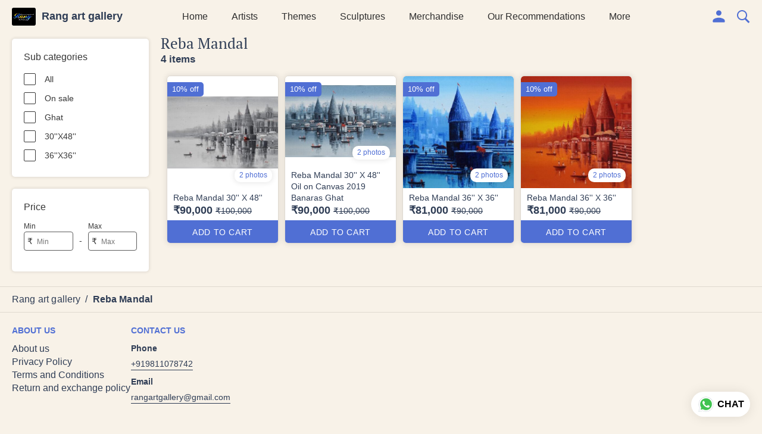

--- FILE ---
content_type: text/html; charset=utf-8
request_url: https://www.google.com/recaptcha/api2/anchor?ar=1&k=6LdseQEpAAAAABUTmp5-ZkNVHIxb8BcxD6i9AKxr&co=aHR0cHM6Ly9yYW5nYXJ0Z2FsbGVyeS5jb206NDQz&hl=en&type=image&v=N67nZn4AqZkNcbeMu4prBgzg&theme=light&size=invisible&badge=bottomright&anchor-ms=20000&execute-ms=30000&cb=j38ml9rmxj5s
body_size: 49406
content:
<!DOCTYPE HTML><html dir="ltr" lang="en"><head><meta http-equiv="Content-Type" content="text/html; charset=UTF-8">
<meta http-equiv="X-UA-Compatible" content="IE=edge">
<title>reCAPTCHA</title>
<style type="text/css">
/* cyrillic-ext */
@font-face {
  font-family: 'Roboto';
  font-style: normal;
  font-weight: 400;
  font-stretch: 100%;
  src: url(//fonts.gstatic.com/s/roboto/v48/KFO7CnqEu92Fr1ME7kSn66aGLdTylUAMa3GUBHMdazTgWw.woff2) format('woff2');
  unicode-range: U+0460-052F, U+1C80-1C8A, U+20B4, U+2DE0-2DFF, U+A640-A69F, U+FE2E-FE2F;
}
/* cyrillic */
@font-face {
  font-family: 'Roboto';
  font-style: normal;
  font-weight: 400;
  font-stretch: 100%;
  src: url(//fonts.gstatic.com/s/roboto/v48/KFO7CnqEu92Fr1ME7kSn66aGLdTylUAMa3iUBHMdazTgWw.woff2) format('woff2');
  unicode-range: U+0301, U+0400-045F, U+0490-0491, U+04B0-04B1, U+2116;
}
/* greek-ext */
@font-face {
  font-family: 'Roboto';
  font-style: normal;
  font-weight: 400;
  font-stretch: 100%;
  src: url(//fonts.gstatic.com/s/roboto/v48/KFO7CnqEu92Fr1ME7kSn66aGLdTylUAMa3CUBHMdazTgWw.woff2) format('woff2');
  unicode-range: U+1F00-1FFF;
}
/* greek */
@font-face {
  font-family: 'Roboto';
  font-style: normal;
  font-weight: 400;
  font-stretch: 100%;
  src: url(//fonts.gstatic.com/s/roboto/v48/KFO7CnqEu92Fr1ME7kSn66aGLdTylUAMa3-UBHMdazTgWw.woff2) format('woff2');
  unicode-range: U+0370-0377, U+037A-037F, U+0384-038A, U+038C, U+038E-03A1, U+03A3-03FF;
}
/* math */
@font-face {
  font-family: 'Roboto';
  font-style: normal;
  font-weight: 400;
  font-stretch: 100%;
  src: url(//fonts.gstatic.com/s/roboto/v48/KFO7CnqEu92Fr1ME7kSn66aGLdTylUAMawCUBHMdazTgWw.woff2) format('woff2');
  unicode-range: U+0302-0303, U+0305, U+0307-0308, U+0310, U+0312, U+0315, U+031A, U+0326-0327, U+032C, U+032F-0330, U+0332-0333, U+0338, U+033A, U+0346, U+034D, U+0391-03A1, U+03A3-03A9, U+03B1-03C9, U+03D1, U+03D5-03D6, U+03F0-03F1, U+03F4-03F5, U+2016-2017, U+2034-2038, U+203C, U+2040, U+2043, U+2047, U+2050, U+2057, U+205F, U+2070-2071, U+2074-208E, U+2090-209C, U+20D0-20DC, U+20E1, U+20E5-20EF, U+2100-2112, U+2114-2115, U+2117-2121, U+2123-214F, U+2190, U+2192, U+2194-21AE, U+21B0-21E5, U+21F1-21F2, U+21F4-2211, U+2213-2214, U+2216-22FF, U+2308-230B, U+2310, U+2319, U+231C-2321, U+2336-237A, U+237C, U+2395, U+239B-23B7, U+23D0, U+23DC-23E1, U+2474-2475, U+25AF, U+25B3, U+25B7, U+25BD, U+25C1, U+25CA, U+25CC, U+25FB, U+266D-266F, U+27C0-27FF, U+2900-2AFF, U+2B0E-2B11, U+2B30-2B4C, U+2BFE, U+3030, U+FF5B, U+FF5D, U+1D400-1D7FF, U+1EE00-1EEFF;
}
/* symbols */
@font-face {
  font-family: 'Roboto';
  font-style: normal;
  font-weight: 400;
  font-stretch: 100%;
  src: url(//fonts.gstatic.com/s/roboto/v48/KFO7CnqEu92Fr1ME7kSn66aGLdTylUAMaxKUBHMdazTgWw.woff2) format('woff2');
  unicode-range: U+0001-000C, U+000E-001F, U+007F-009F, U+20DD-20E0, U+20E2-20E4, U+2150-218F, U+2190, U+2192, U+2194-2199, U+21AF, U+21E6-21F0, U+21F3, U+2218-2219, U+2299, U+22C4-22C6, U+2300-243F, U+2440-244A, U+2460-24FF, U+25A0-27BF, U+2800-28FF, U+2921-2922, U+2981, U+29BF, U+29EB, U+2B00-2BFF, U+4DC0-4DFF, U+FFF9-FFFB, U+10140-1018E, U+10190-1019C, U+101A0, U+101D0-101FD, U+102E0-102FB, U+10E60-10E7E, U+1D2C0-1D2D3, U+1D2E0-1D37F, U+1F000-1F0FF, U+1F100-1F1AD, U+1F1E6-1F1FF, U+1F30D-1F30F, U+1F315, U+1F31C, U+1F31E, U+1F320-1F32C, U+1F336, U+1F378, U+1F37D, U+1F382, U+1F393-1F39F, U+1F3A7-1F3A8, U+1F3AC-1F3AF, U+1F3C2, U+1F3C4-1F3C6, U+1F3CA-1F3CE, U+1F3D4-1F3E0, U+1F3ED, U+1F3F1-1F3F3, U+1F3F5-1F3F7, U+1F408, U+1F415, U+1F41F, U+1F426, U+1F43F, U+1F441-1F442, U+1F444, U+1F446-1F449, U+1F44C-1F44E, U+1F453, U+1F46A, U+1F47D, U+1F4A3, U+1F4B0, U+1F4B3, U+1F4B9, U+1F4BB, U+1F4BF, U+1F4C8-1F4CB, U+1F4D6, U+1F4DA, U+1F4DF, U+1F4E3-1F4E6, U+1F4EA-1F4ED, U+1F4F7, U+1F4F9-1F4FB, U+1F4FD-1F4FE, U+1F503, U+1F507-1F50B, U+1F50D, U+1F512-1F513, U+1F53E-1F54A, U+1F54F-1F5FA, U+1F610, U+1F650-1F67F, U+1F687, U+1F68D, U+1F691, U+1F694, U+1F698, U+1F6AD, U+1F6B2, U+1F6B9-1F6BA, U+1F6BC, U+1F6C6-1F6CF, U+1F6D3-1F6D7, U+1F6E0-1F6EA, U+1F6F0-1F6F3, U+1F6F7-1F6FC, U+1F700-1F7FF, U+1F800-1F80B, U+1F810-1F847, U+1F850-1F859, U+1F860-1F887, U+1F890-1F8AD, U+1F8B0-1F8BB, U+1F8C0-1F8C1, U+1F900-1F90B, U+1F93B, U+1F946, U+1F984, U+1F996, U+1F9E9, U+1FA00-1FA6F, U+1FA70-1FA7C, U+1FA80-1FA89, U+1FA8F-1FAC6, U+1FACE-1FADC, U+1FADF-1FAE9, U+1FAF0-1FAF8, U+1FB00-1FBFF;
}
/* vietnamese */
@font-face {
  font-family: 'Roboto';
  font-style: normal;
  font-weight: 400;
  font-stretch: 100%;
  src: url(//fonts.gstatic.com/s/roboto/v48/KFO7CnqEu92Fr1ME7kSn66aGLdTylUAMa3OUBHMdazTgWw.woff2) format('woff2');
  unicode-range: U+0102-0103, U+0110-0111, U+0128-0129, U+0168-0169, U+01A0-01A1, U+01AF-01B0, U+0300-0301, U+0303-0304, U+0308-0309, U+0323, U+0329, U+1EA0-1EF9, U+20AB;
}
/* latin-ext */
@font-face {
  font-family: 'Roboto';
  font-style: normal;
  font-weight: 400;
  font-stretch: 100%;
  src: url(//fonts.gstatic.com/s/roboto/v48/KFO7CnqEu92Fr1ME7kSn66aGLdTylUAMa3KUBHMdazTgWw.woff2) format('woff2');
  unicode-range: U+0100-02BA, U+02BD-02C5, U+02C7-02CC, U+02CE-02D7, U+02DD-02FF, U+0304, U+0308, U+0329, U+1D00-1DBF, U+1E00-1E9F, U+1EF2-1EFF, U+2020, U+20A0-20AB, U+20AD-20C0, U+2113, U+2C60-2C7F, U+A720-A7FF;
}
/* latin */
@font-face {
  font-family: 'Roboto';
  font-style: normal;
  font-weight: 400;
  font-stretch: 100%;
  src: url(//fonts.gstatic.com/s/roboto/v48/KFO7CnqEu92Fr1ME7kSn66aGLdTylUAMa3yUBHMdazQ.woff2) format('woff2');
  unicode-range: U+0000-00FF, U+0131, U+0152-0153, U+02BB-02BC, U+02C6, U+02DA, U+02DC, U+0304, U+0308, U+0329, U+2000-206F, U+20AC, U+2122, U+2191, U+2193, U+2212, U+2215, U+FEFF, U+FFFD;
}
/* cyrillic-ext */
@font-face {
  font-family: 'Roboto';
  font-style: normal;
  font-weight: 500;
  font-stretch: 100%;
  src: url(//fonts.gstatic.com/s/roboto/v48/KFO7CnqEu92Fr1ME7kSn66aGLdTylUAMa3GUBHMdazTgWw.woff2) format('woff2');
  unicode-range: U+0460-052F, U+1C80-1C8A, U+20B4, U+2DE0-2DFF, U+A640-A69F, U+FE2E-FE2F;
}
/* cyrillic */
@font-face {
  font-family: 'Roboto';
  font-style: normal;
  font-weight: 500;
  font-stretch: 100%;
  src: url(//fonts.gstatic.com/s/roboto/v48/KFO7CnqEu92Fr1ME7kSn66aGLdTylUAMa3iUBHMdazTgWw.woff2) format('woff2');
  unicode-range: U+0301, U+0400-045F, U+0490-0491, U+04B0-04B1, U+2116;
}
/* greek-ext */
@font-face {
  font-family: 'Roboto';
  font-style: normal;
  font-weight: 500;
  font-stretch: 100%;
  src: url(//fonts.gstatic.com/s/roboto/v48/KFO7CnqEu92Fr1ME7kSn66aGLdTylUAMa3CUBHMdazTgWw.woff2) format('woff2');
  unicode-range: U+1F00-1FFF;
}
/* greek */
@font-face {
  font-family: 'Roboto';
  font-style: normal;
  font-weight: 500;
  font-stretch: 100%;
  src: url(//fonts.gstatic.com/s/roboto/v48/KFO7CnqEu92Fr1ME7kSn66aGLdTylUAMa3-UBHMdazTgWw.woff2) format('woff2');
  unicode-range: U+0370-0377, U+037A-037F, U+0384-038A, U+038C, U+038E-03A1, U+03A3-03FF;
}
/* math */
@font-face {
  font-family: 'Roboto';
  font-style: normal;
  font-weight: 500;
  font-stretch: 100%;
  src: url(//fonts.gstatic.com/s/roboto/v48/KFO7CnqEu92Fr1ME7kSn66aGLdTylUAMawCUBHMdazTgWw.woff2) format('woff2');
  unicode-range: U+0302-0303, U+0305, U+0307-0308, U+0310, U+0312, U+0315, U+031A, U+0326-0327, U+032C, U+032F-0330, U+0332-0333, U+0338, U+033A, U+0346, U+034D, U+0391-03A1, U+03A3-03A9, U+03B1-03C9, U+03D1, U+03D5-03D6, U+03F0-03F1, U+03F4-03F5, U+2016-2017, U+2034-2038, U+203C, U+2040, U+2043, U+2047, U+2050, U+2057, U+205F, U+2070-2071, U+2074-208E, U+2090-209C, U+20D0-20DC, U+20E1, U+20E5-20EF, U+2100-2112, U+2114-2115, U+2117-2121, U+2123-214F, U+2190, U+2192, U+2194-21AE, U+21B0-21E5, U+21F1-21F2, U+21F4-2211, U+2213-2214, U+2216-22FF, U+2308-230B, U+2310, U+2319, U+231C-2321, U+2336-237A, U+237C, U+2395, U+239B-23B7, U+23D0, U+23DC-23E1, U+2474-2475, U+25AF, U+25B3, U+25B7, U+25BD, U+25C1, U+25CA, U+25CC, U+25FB, U+266D-266F, U+27C0-27FF, U+2900-2AFF, U+2B0E-2B11, U+2B30-2B4C, U+2BFE, U+3030, U+FF5B, U+FF5D, U+1D400-1D7FF, U+1EE00-1EEFF;
}
/* symbols */
@font-face {
  font-family: 'Roboto';
  font-style: normal;
  font-weight: 500;
  font-stretch: 100%;
  src: url(//fonts.gstatic.com/s/roboto/v48/KFO7CnqEu92Fr1ME7kSn66aGLdTylUAMaxKUBHMdazTgWw.woff2) format('woff2');
  unicode-range: U+0001-000C, U+000E-001F, U+007F-009F, U+20DD-20E0, U+20E2-20E4, U+2150-218F, U+2190, U+2192, U+2194-2199, U+21AF, U+21E6-21F0, U+21F3, U+2218-2219, U+2299, U+22C4-22C6, U+2300-243F, U+2440-244A, U+2460-24FF, U+25A0-27BF, U+2800-28FF, U+2921-2922, U+2981, U+29BF, U+29EB, U+2B00-2BFF, U+4DC0-4DFF, U+FFF9-FFFB, U+10140-1018E, U+10190-1019C, U+101A0, U+101D0-101FD, U+102E0-102FB, U+10E60-10E7E, U+1D2C0-1D2D3, U+1D2E0-1D37F, U+1F000-1F0FF, U+1F100-1F1AD, U+1F1E6-1F1FF, U+1F30D-1F30F, U+1F315, U+1F31C, U+1F31E, U+1F320-1F32C, U+1F336, U+1F378, U+1F37D, U+1F382, U+1F393-1F39F, U+1F3A7-1F3A8, U+1F3AC-1F3AF, U+1F3C2, U+1F3C4-1F3C6, U+1F3CA-1F3CE, U+1F3D4-1F3E0, U+1F3ED, U+1F3F1-1F3F3, U+1F3F5-1F3F7, U+1F408, U+1F415, U+1F41F, U+1F426, U+1F43F, U+1F441-1F442, U+1F444, U+1F446-1F449, U+1F44C-1F44E, U+1F453, U+1F46A, U+1F47D, U+1F4A3, U+1F4B0, U+1F4B3, U+1F4B9, U+1F4BB, U+1F4BF, U+1F4C8-1F4CB, U+1F4D6, U+1F4DA, U+1F4DF, U+1F4E3-1F4E6, U+1F4EA-1F4ED, U+1F4F7, U+1F4F9-1F4FB, U+1F4FD-1F4FE, U+1F503, U+1F507-1F50B, U+1F50D, U+1F512-1F513, U+1F53E-1F54A, U+1F54F-1F5FA, U+1F610, U+1F650-1F67F, U+1F687, U+1F68D, U+1F691, U+1F694, U+1F698, U+1F6AD, U+1F6B2, U+1F6B9-1F6BA, U+1F6BC, U+1F6C6-1F6CF, U+1F6D3-1F6D7, U+1F6E0-1F6EA, U+1F6F0-1F6F3, U+1F6F7-1F6FC, U+1F700-1F7FF, U+1F800-1F80B, U+1F810-1F847, U+1F850-1F859, U+1F860-1F887, U+1F890-1F8AD, U+1F8B0-1F8BB, U+1F8C0-1F8C1, U+1F900-1F90B, U+1F93B, U+1F946, U+1F984, U+1F996, U+1F9E9, U+1FA00-1FA6F, U+1FA70-1FA7C, U+1FA80-1FA89, U+1FA8F-1FAC6, U+1FACE-1FADC, U+1FADF-1FAE9, U+1FAF0-1FAF8, U+1FB00-1FBFF;
}
/* vietnamese */
@font-face {
  font-family: 'Roboto';
  font-style: normal;
  font-weight: 500;
  font-stretch: 100%;
  src: url(//fonts.gstatic.com/s/roboto/v48/KFO7CnqEu92Fr1ME7kSn66aGLdTylUAMa3OUBHMdazTgWw.woff2) format('woff2');
  unicode-range: U+0102-0103, U+0110-0111, U+0128-0129, U+0168-0169, U+01A0-01A1, U+01AF-01B0, U+0300-0301, U+0303-0304, U+0308-0309, U+0323, U+0329, U+1EA0-1EF9, U+20AB;
}
/* latin-ext */
@font-face {
  font-family: 'Roboto';
  font-style: normal;
  font-weight: 500;
  font-stretch: 100%;
  src: url(//fonts.gstatic.com/s/roboto/v48/KFO7CnqEu92Fr1ME7kSn66aGLdTylUAMa3KUBHMdazTgWw.woff2) format('woff2');
  unicode-range: U+0100-02BA, U+02BD-02C5, U+02C7-02CC, U+02CE-02D7, U+02DD-02FF, U+0304, U+0308, U+0329, U+1D00-1DBF, U+1E00-1E9F, U+1EF2-1EFF, U+2020, U+20A0-20AB, U+20AD-20C0, U+2113, U+2C60-2C7F, U+A720-A7FF;
}
/* latin */
@font-face {
  font-family: 'Roboto';
  font-style: normal;
  font-weight: 500;
  font-stretch: 100%;
  src: url(//fonts.gstatic.com/s/roboto/v48/KFO7CnqEu92Fr1ME7kSn66aGLdTylUAMa3yUBHMdazQ.woff2) format('woff2');
  unicode-range: U+0000-00FF, U+0131, U+0152-0153, U+02BB-02BC, U+02C6, U+02DA, U+02DC, U+0304, U+0308, U+0329, U+2000-206F, U+20AC, U+2122, U+2191, U+2193, U+2212, U+2215, U+FEFF, U+FFFD;
}
/* cyrillic-ext */
@font-face {
  font-family: 'Roboto';
  font-style: normal;
  font-weight: 900;
  font-stretch: 100%;
  src: url(//fonts.gstatic.com/s/roboto/v48/KFO7CnqEu92Fr1ME7kSn66aGLdTylUAMa3GUBHMdazTgWw.woff2) format('woff2');
  unicode-range: U+0460-052F, U+1C80-1C8A, U+20B4, U+2DE0-2DFF, U+A640-A69F, U+FE2E-FE2F;
}
/* cyrillic */
@font-face {
  font-family: 'Roboto';
  font-style: normal;
  font-weight: 900;
  font-stretch: 100%;
  src: url(//fonts.gstatic.com/s/roboto/v48/KFO7CnqEu92Fr1ME7kSn66aGLdTylUAMa3iUBHMdazTgWw.woff2) format('woff2');
  unicode-range: U+0301, U+0400-045F, U+0490-0491, U+04B0-04B1, U+2116;
}
/* greek-ext */
@font-face {
  font-family: 'Roboto';
  font-style: normal;
  font-weight: 900;
  font-stretch: 100%;
  src: url(//fonts.gstatic.com/s/roboto/v48/KFO7CnqEu92Fr1ME7kSn66aGLdTylUAMa3CUBHMdazTgWw.woff2) format('woff2');
  unicode-range: U+1F00-1FFF;
}
/* greek */
@font-face {
  font-family: 'Roboto';
  font-style: normal;
  font-weight: 900;
  font-stretch: 100%;
  src: url(//fonts.gstatic.com/s/roboto/v48/KFO7CnqEu92Fr1ME7kSn66aGLdTylUAMa3-UBHMdazTgWw.woff2) format('woff2');
  unicode-range: U+0370-0377, U+037A-037F, U+0384-038A, U+038C, U+038E-03A1, U+03A3-03FF;
}
/* math */
@font-face {
  font-family: 'Roboto';
  font-style: normal;
  font-weight: 900;
  font-stretch: 100%;
  src: url(//fonts.gstatic.com/s/roboto/v48/KFO7CnqEu92Fr1ME7kSn66aGLdTylUAMawCUBHMdazTgWw.woff2) format('woff2');
  unicode-range: U+0302-0303, U+0305, U+0307-0308, U+0310, U+0312, U+0315, U+031A, U+0326-0327, U+032C, U+032F-0330, U+0332-0333, U+0338, U+033A, U+0346, U+034D, U+0391-03A1, U+03A3-03A9, U+03B1-03C9, U+03D1, U+03D5-03D6, U+03F0-03F1, U+03F4-03F5, U+2016-2017, U+2034-2038, U+203C, U+2040, U+2043, U+2047, U+2050, U+2057, U+205F, U+2070-2071, U+2074-208E, U+2090-209C, U+20D0-20DC, U+20E1, U+20E5-20EF, U+2100-2112, U+2114-2115, U+2117-2121, U+2123-214F, U+2190, U+2192, U+2194-21AE, U+21B0-21E5, U+21F1-21F2, U+21F4-2211, U+2213-2214, U+2216-22FF, U+2308-230B, U+2310, U+2319, U+231C-2321, U+2336-237A, U+237C, U+2395, U+239B-23B7, U+23D0, U+23DC-23E1, U+2474-2475, U+25AF, U+25B3, U+25B7, U+25BD, U+25C1, U+25CA, U+25CC, U+25FB, U+266D-266F, U+27C0-27FF, U+2900-2AFF, U+2B0E-2B11, U+2B30-2B4C, U+2BFE, U+3030, U+FF5B, U+FF5D, U+1D400-1D7FF, U+1EE00-1EEFF;
}
/* symbols */
@font-face {
  font-family: 'Roboto';
  font-style: normal;
  font-weight: 900;
  font-stretch: 100%;
  src: url(//fonts.gstatic.com/s/roboto/v48/KFO7CnqEu92Fr1ME7kSn66aGLdTylUAMaxKUBHMdazTgWw.woff2) format('woff2');
  unicode-range: U+0001-000C, U+000E-001F, U+007F-009F, U+20DD-20E0, U+20E2-20E4, U+2150-218F, U+2190, U+2192, U+2194-2199, U+21AF, U+21E6-21F0, U+21F3, U+2218-2219, U+2299, U+22C4-22C6, U+2300-243F, U+2440-244A, U+2460-24FF, U+25A0-27BF, U+2800-28FF, U+2921-2922, U+2981, U+29BF, U+29EB, U+2B00-2BFF, U+4DC0-4DFF, U+FFF9-FFFB, U+10140-1018E, U+10190-1019C, U+101A0, U+101D0-101FD, U+102E0-102FB, U+10E60-10E7E, U+1D2C0-1D2D3, U+1D2E0-1D37F, U+1F000-1F0FF, U+1F100-1F1AD, U+1F1E6-1F1FF, U+1F30D-1F30F, U+1F315, U+1F31C, U+1F31E, U+1F320-1F32C, U+1F336, U+1F378, U+1F37D, U+1F382, U+1F393-1F39F, U+1F3A7-1F3A8, U+1F3AC-1F3AF, U+1F3C2, U+1F3C4-1F3C6, U+1F3CA-1F3CE, U+1F3D4-1F3E0, U+1F3ED, U+1F3F1-1F3F3, U+1F3F5-1F3F7, U+1F408, U+1F415, U+1F41F, U+1F426, U+1F43F, U+1F441-1F442, U+1F444, U+1F446-1F449, U+1F44C-1F44E, U+1F453, U+1F46A, U+1F47D, U+1F4A3, U+1F4B0, U+1F4B3, U+1F4B9, U+1F4BB, U+1F4BF, U+1F4C8-1F4CB, U+1F4D6, U+1F4DA, U+1F4DF, U+1F4E3-1F4E6, U+1F4EA-1F4ED, U+1F4F7, U+1F4F9-1F4FB, U+1F4FD-1F4FE, U+1F503, U+1F507-1F50B, U+1F50D, U+1F512-1F513, U+1F53E-1F54A, U+1F54F-1F5FA, U+1F610, U+1F650-1F67F, U+1F687, U+1F68D, U+1F691, U+1F694, U+1F698, U+1F6AD, U+1F6B2, U+1F6B9-1F6BA, U+1F6BC, U+1F6C6-1F6CF, U+1F6D3-1F6D7, U+1F6E0-1F6EA, U+1F6F0-1F6F3, U+1F6F7-1F6FC, U+1F700-1F7FF, U+1F800-1F80B, U+1F810-1F847, U+1F850-1F859, U+1F860-1F887, U+1F890-1F8AD, U+1F8B0-1F8BB, U+1F8C0-1F8C1, U+1F900-1F90B, U+1F93B, U+1F946, U+1F984, U+1F996, U+1F9E9, U+1FA00-1FA6F, U+1FA70-1FA7C, U+1FA80-1FA89, U+1FA8F-1FAC6, U+1FACE-1FADC, U+1FADF-1FAE9, U+1FAF0-1FAF8, U+1FB00-1FBFF;
}
/* vietnamese */
@font-face {
  font-family: 'Roboto';
  font-style: normal;
  font-weight: 900;
  font-stretch: 100%;
  src: url(//fonts.gstatic.com/s/roboto/v48/KFO7CnqEu92Fr1ME7kSn66aGLdTylUAMa3OUBHMdazTgWw.woff2) format('woff2');
  unicode-range: U+0102-0103, U+0110-0111, U+0128-0129, U+0168-0169, U+01A0-01A1, U+01AF-01B0, U+0300-0301, U+0303-0304, U+0308-0309, U+0323, U+0329, U+1EA0-1EF9, U+20AB;
}
/* latin-ext */
@font-face {
  font-family: 'Roboto';
  font-style: normal;
  font-weight: 900;
  font-stretch: 100%;
  src: url(//fonts.gstatic.com/s/roboto/v48/KFO7CnqEu92Fr1ME7kSn66aGLdTylUAMa3KUBHMdazTgWw.woff2) format('woff2');
  unicode-range: U+0100-02BA, U+02BD-02C5, U+02C7-02CC, U+02CE-02D7, U+02DD-02FF, U+0304, U+0308, U+0329, U+1D00-1DBF, U+1E00-1E9F, U+1EF2-1EFF, U+2020, U+20A0-20AB, U+20AD-20C0, U+2113, U+2C60-2C7F, U+A720-A7FF;
}
/* latin */
@font-face {
  font-family: 'Roboto';
  font-style: normal;
  font-weight: 900;
  font-stretch: 100%;
  src: url(//fonts.gstatic.com/s/roboto/v48/KFO7CnqEu92Fr1ME7kSn66aGLdTylUAMa3yUBHMdazQ.woff2) format('woff2');
  unicode-range: U+0000-00FF, U+0131, U+0152-0153, U+02BB-02BC, U+02C6, U+02DA, U+02DC, U+0304, U+0308, U+0329, U+2000-206F, U+20AC, U+2122, U+2191, U+2193, U+2212, U+2215, U+FEFF, U+FFFD;
}

</style>
<link rel="stylesheet" type="text/css" href="https://www.gstatic.com/recaptcha/releases/N67nZn4AqZkNcbeMu4prBgzg/styles__ltr.css">
<script nonce="TW5jY1gb4YXklF2dYva-nQ" type="text/javascript">window['__recaptcha_api'] = 'https://www.google.com/recaptcha/api2/';</script>
<script type="text/javascript" src="https://www.gstatic.com/recaptcha/releases/N67nZn4AqZkNcbeMu4prBgzg/recaptcha__en.js" nonce="TW5jY1gb4YXklF2dYva-nQ">
      
    </script></head>
<body><div id="rc-anchor-alert" class="rc-anchor-alert"></div>
<input type="hidden" id="recaptcha-token" value="[base64]">
<script type="text/javascript" nonce="TW5jY1gb4YXklF2dYva-nQ">
      recaptcha.anchor.Main.init("[\x22ainput\x22,[\x22bgdata\x22,\x22\x22,\[base64]/[base64]/[base64]/[base64]/[base64]/UltsKytdPUU6KEU8MjA0OD9SW2wrK109RT4+NnwxOTI6KChFJjY0NTEyKT09NTUyOTYmJk0rMTxjLmxlbmd0aCYmKGMuY2hhckNvZGVBdChNKzEpJjY0NTEyKT09NTYzMjA/[base64]/[base64]/[base64]/[base64]/[base64]/[base64]/[base64]\x22,\[base64]\\u003d\x22,\x22w47CgipHEsK9aMOPAUTDssKsQXJkwogQVMOpD2DDkGV6wp49wrQ5wrRiWgzCizbCk3/DmCTDhGXDpcOdEylNTCUywprDmng6w4bCjsOHw7AvwpPDusOvQX4dw6JQwrtPcMK3NGTChGTDnsKhamtcAULDr8KTYCzCuE8Dw48fw6QFKAAxIGrCt8K3YHfCicKRV8K7SMOBwrZdTMKAT1Y+w5/DsX7Drjgew7EscRhGw4RHwpjDrGjDhy82NWFrw7XDh8Knw7EvwqkCL8KqwoALwozCncOSw6XDhhjDvsOWw7bCqkQcKjHCvMO2w6dNTMO1w7xNw6DClTRQw4lpU1ltNsObwrtxwqTCp8KQw55wb8KBHsOvacKnA2Jfw4Aww4HCjMOPw7/[base64]/Dk8KawrbDnRYDw63Ci8KXw78ZW8Khwq/DiDjDnF7DsQ4gwqTDvG3Dg38xE8O7HsKGwr/DpS3DixLDncKPwpgfwptfOsOow4IWw70ZesKawp4OEMO2bl59E8OHK8O7WSR7w4UZwrfCmcOywrRowrTCujvDiSpSYTTCiyHDkMKbw5FiwovDmhLCtj0CwrfCpcKNw6bCpxIdwr3DtGbCncKHQsK2w7nDsMKbwr/[base64]/CrsOiasK9LHADc8KWwroxw6wFZMOTZ8O2Mw/[base64]/[base64]/DusO1w7QCw4vCmMOSfmPDslYcwqnDqWt/VMOlwpsHwrzDqhLCrVcGL2IewqXDj8OAw4Y1wop7w4fCn8KwCgbCscK6wqIHw44LPMOlMCnCnMOyw6TCssOvwqXCvFJIw6HCnysywrVKfBzCucKyIyppBTk4NMKbaMOsQDd1KcKbwqfDv3Bjw6g9AlDCknIDw7zDsiTDscKecDpZw6/DhH9KwqjDuVhJaWrDpiLCjALDqsOSwqbDjcOMR37Dk17DicOHAmpSw5TChVF3w6hhbcKkFMKzXTB+w5xmeMKWUXI3w6Z5w57DrcKhR8K7fRbDoijCi2vCsHHDh8O8wrbDqcODwoE/PMORA3MCbVELLAzCnlzCtyjClkHCi18FBsKgKMKewqjCgxLDrWPDucKGRx/DqMKWIMOGwqTDn8K+ScO/AMKCw589HRYjw6/[base64]/Dm8K1w6DCk8KMUxfCmcK+NsKaw6IhfnRjKSbCncK/[base64]/w47Cr8OGwoUFwp98XsOhw5pWG8O5d8OVwp3DvQYqwp3DgMOET8KnwoRNLUMIwppBw5zCgcOVw7zClzjCusOGbjLChsOOwpLDq2w5w6N/[base64]/ComFAwoxew5zDh8OADRUmJ00MV8KERcOiLcOCw6HCv8OEwrwjwp05VmLCnsOOAhI4w6bCtcK7VBZ2GcKcAirCu3sIwrc0OcOew7UUw6FqO2I1AwRiw7EII8KKw7XDqTgJRzjCnMO6a0XCocOJw7pOOzFeHFDCkn/CpsKIw4XDksKKAsO+w6c2w6TDkcK/OsOTfMOGBVtyw5dVL8OJwpxEw6nCo2XCssKkKcK1wqjDgG7DnGrDvcKxQEoWwqUASnnClgvCgUPCv8KUMnd0wrfDjRDCuMO7w4nChsK1LX1XbcO+wpTCjynDscKgB1xww7Qswo3Cil3DnQtLEsK6w7/CjsK/[base64]/DqDXChHAew7/[base64]/DvcKWF8ObwrbCrSVxwoUjGB/DtMOAX8OoH8KRZ8KBw53ConJzw4rCi8KzwpZjwo/Co1vDgsKrasK8w4gxwq/DhW7CpBlTTz7DgcK6w4hRE3LChj/[base64]/w6/CisO1QMKoDyPCo35uw4kKwrLDt8OvcXwAw7fDmMKqYmTCm8KiwrXCvirDkMOWwoYiC8OJw6lbIH/DhMK1wqnCiRrDjiPCjsOAKiTCksO9ZHnDpMKOw5g7wpHCsApWwqfDqFXDvizDucOsw5fDoVcKw6PDi8KfwoXDnF/DuMKBw6fDgcObXcOIJis7I8OCYGZTMlAHw7l5w6rDmjbCsV7DnsOxOwXDjxTCvcOYJsO+wpfCnsOdw64Nw47DohLDt3oPfjovw5nDhTbDssOPw6/[base64]/[base64]/wpMkOsKCQHjClcOXfFTDon97woY6asKMDMORw6hIXcKrVgDDp1pEwrkJwoBjWj4SUcK3dcK7woxBZcKmWcOOTmAGwovDuTfDi8K0wrBAK2YEMDAYw6PDm8Otw4nCmMOaDUnDl1REUMK6w4wvfsOnw4nChxsqw7bClsKXGS0ZwpQGTcOTKMKBwrpTAEnCpyRgNsO/DlHDmMK0KMKNHQbDpHnCq8OLZTxUw5RFwr3CoxHCqi7CtzPCncOowq7CqcK/[base64]/CiDhbTmQXRcOYYMOYwoAkLcKNwo/DgCE8wpvChsO4wqPCgcKqwpDDqMKQaMKgAsOJw65SAsO3w6diQMOPwojCrsO3PsKYwoVDfsKWwphxwr/[base64]/ClXdxDHDCo8OLRXnCoWpEw5rDvcKqcSfDmcKDwqAkwqlDHsKTMsKlW07CnVXCgg1WwodWamfCksKUw5HChcO2w5vCisOGw6EwwqxiwojClcK0wobDnMO6wp4zw5DCmBTCnDd9w5fDqcOww4/Dh8O3wpjDucKyDE7DjMK2fG9WK8KucMK9AxHCl8ORw7dFwo/CgsOGwpfDjS5RU8KUJMK/wq3DscK5GD/ChTZmw4HDucKmwqrDo8KAwqc7w51CwpTDtMOIw4zDpcKfCsKNYhnDisKVLcKpXAHDt8OgCkTChMODGjbCmsKJPcK7TMOLw49Yw7AOw6Bbwr/Dh2rDh8OHXMOvw7jCoRfCnw8cNSPCj3MoL33DqjDCukjDkhPCgcK4w49SwoDDl8Onwocpw614d1wGwqUaPsOcbMOZGcKCwr4Dw7Qjw4/ClhLDosO0T8Klw4DDocOdw7pUdWDCrR3Cl8Oxwr/Dtx4RcXl7wqRYNcK4w7JJTcOSwoxqwqIKesKAN08Zw43DvMKRLsO+wrBwZB3Cp1rCiRzCoy8CRxnCnXDDnMORYGYEwotIw43CgwFZRDxFZsK2E2PCvMOXZ8OMwqlJR8O2w5g8wr/[base64]/Ch07DpzNIecOSNh/CpMKnw4/DrsOowr7DpEtGXgUtRS1PGcKkw75eTGPDosKZDcKeeT3CjRXCpzXCqsO/w5bCjm3DqsKFwpfCvsOnNsOnOcOyEG3ChWExQ8Kmw4zDoMKAwrTDqsKiw7lXwo1ww6bDi8KTWsK6wq3ChGjCisKOZE/Dv8OawqM7EhPCpsK4BsO3BMK/[base64]/CusOyVwPCgjYtwovCo1YJwqBxw7/DhcKmw4wFLsK5wp/[base64]/DgH8lG1QIw5XDp8OrN8OjQMOGw6Vbw5N2w47CqMOkwpLCucKTdQzDmXzDiAZXUznCvsOAwpU3Vz1Ow5jDmlpewrHCgsKhNMO6wpUswpJowpB7wrl2wrPDlGjChnPDhEzCvS7Cm0h/e8OoVMKoWhrCs37Dqht/[base64]/[base64]/[base64]/DscOqDsKHw5vCuC8Fw6tKCcKNw7YAeX8LwrPDp8KGB8OIw5kaRjnCtMOlZsKQw4XCosO6w5BwCcOOwqXCh8KjccKfbQPDosKuwoTCqiHDsR/CssK7wpPCicO9QcOqwpTChMOQLEbCu3rDowXDjcOzwqdiwq/DkTYAwo9Vwqh8T8Kfwp7CiBDDvMKtH8KbMjB2KcKPXynCjMOSHx1IKsKTCMKUw5Jgwr/[base64]/[base64]/CvjdgVsKAFw/CrAhqwpw1wpxhwrDCsUEiwoNGwqDDtcKNw4VOwozDq8KxTzBwIcKgdMOGFsKIwoDCkU3CoS/[base64]/UcOzwohAW3dvEipmw5YLw5QpaGtRA8Kpw5lYwqA8XVl8IX5lBh/CnsOuN0EtwrDCk8KhMsKjG3bDhBvCgwsebyDDpcKaUMK9d8Oewq/DsXjDixpew5rDshPCk8KUwoEYWcO/w59Rwocdwp/DtMK0w4PCkMKkA8O8bgMTKMKef1sFZ8Kbw5PDlSjCjMOWwr7CkcOiEzvCsAgAUMOnAg7Cl8O4YMOqQXvDpcOjWsObDMKfwozDp0EhwoM2wpHDiMOIw48vYjvCgcOCw5gPSEp2woI2TsKqYFfDucKjRAF4w73CpQ8LEsOHIjTDtsOWw5bCtzDCvkzCpcO6w7/[base64]/wrItwoPDiH7Cr8OEw4/[base64]/[base64]/[base64]/ZMKbw4dLwoNjw5zDrVjDkS/CisKcZ2IHw4bCt3Rzw5/DnsOAw7MQw6hZTMKgwqQwE8KYw786w6XDhsOUdcKaw6DDtsOzbsONI8KeU8OlFyjCpwrDnGREw7HCoxZHDn/CqMOxLMO2w6tqwr8QUMOHwozDqMKeRTvCoDVdw5vDvSvDtkUrw7pWw4nCvWkMVRsmw7PDkWh1wrzDv8O5woAqwqJGw6zCo8KUMw8VH1PCm295cMOiC8OUR2/[base64]/CkMKsw6LDl8KcT8OIWyJow7Z8wp0+wrsmw4kDwqPDsSfCuEvCs8Onw7JBHE5nw6PDusKwcsOpfV4lw7UyIwUUY8O7ZzExbsO4BMK/[base64]/CoXs4w6rCtW7DvBtowq11wrguHhtqFTzDn2nDnMKNGMKdbhnCvcOFw5NTAiYJw4TCusKLeBPDjBpew7/DmcKCwp7DkcKab8K2UE1RfA5/wrIMwq9hw5dUwqXCrn3DtWrDuBNTw6DDjVMtw45dRWlww7LCvwvDsMKcLTBiL1DDvEzCuMKqKVDCt8Kiw5JECjJFwpAEUcK0MMKSwpIGw6Q2F8Oxb8Khw4pHwpXCohTCtMKkwoJ3VcKfw7gNPTDChC9YfMORfsOiJMOmBcK/RWPDijbDsUnClXvDih7Cg8Oww5Rzw6NPw5fCtMOaw6/CoHY5w6gqMsOKwonDjMKVw5TCjk08eMKgAsK0w68/MAHDg8OewpseE8KOfMOqLlfDoMKgw6siOB5SZxXCuCbDu8KQCzTDgnROwpbClBTDmT3Ds8KXNRHDoF7DtMKZQUcWw74hw70NO8OpelgJw4PCsV7CtsK8G2nDg1rChD53wrfDr3bDlMOYwpnCpSsfe8K6UMKMwq9oT8KQw6IdScONwqTCugJ3aSI/WVXDnjpewqccT2cWLzk5w64lwq3DjBhTI8OMTCfDiWfCvGzDqsOIScKMw6RDeRUewqdKeA4IWMODCF0NwpjCth5ZwqMwT8KnCXAlB8OmwqbDrsOqwoPCncOLbMOPw40dacKEwozDncKpwpfCgmITaUfDnVc+wrfCq0/DkW43wrQmHMOLwp/DtsKdw5DDkMONVmXDjHgswrrDhcOgKMOjwqkSw6vDmU3DqAnDuHDCknd+VsOiaATDjC5uw43DvX86wpNDw4spAnPDn8OrFcKkfMKdSsOxX8KIcMOyRC9fKsKbfcOWY30ew7jCqAXCq13Cpj/CmxLDnF9iw7QMBcOUaF0Zwp/CpwZhDFjCjgQwwozDhG3Dn8KXw6/CpkUUw67CrxowwpjCmcO3wp7DhsKyLi/CsMKwMjIpwqwGwpZNwo/[base64]/wr/DgMKDw7PDo8KTwo0ALQfCssOfC0oMw47DhsKUIGwzBcKWw4zDnDrDi8KYXC4Vw6rDocK/K8KxRhDCqMOGwqXDsMKJw67DqUJjw6U8fAlTw49tURQtHVDClsObC0DCgA3Co2fDlsOjIGjCm8KuHB3CtkjDnFB2I8OLwq/Cm0jDkUEiW2bDjnzCscKkwpAgGRc5McOWeMKEw5LDpcORAVHDtxrCgcO9acO/wr/Dj8KXUkHDu0fCnCZcwqPCk8OyNsOsUxZ7OU7DosKmNsO6GsKbAV3DtcKNJMKZQyzDuwPDkMO7AMKSwoNZwrTDhMO4w4TDrD4UHifDq1pqwrvCjsKdMsKhw5HDtkvCs8KMwr7CkMKvY2/DlMOrLUQ5w58BBmXDoMOaw6LDscOeGlxgw7oqw5TDgnpOw6gYT2nCvQlcw5jDsnHDn0HDtMKxczzDsMObwpXDl8Kew7MYRiAPw6kaFsOpdcOZBkDCvMKQwqfCscK7NcOEwqEEDMOIwobDocKWw6loB8KgXsKYdT3CmMOSwpEFwrBHwpnDo1PCl8OOw4fDvw3Cu8KLwr/[base64]/DhVTDoMOxGQnDkCYVwrbCjcKawpAgwoXDtcO9w7rDkU/DkHQCDDzCkxd+P8OSccOOw6QgU8KIUcOQHF8Ww5LCrsO8eA/CpMK6woULdVnDuMOow4xZwoo+L8OQI8KNGBfDjXEzM8Kdw4nDgRA4fsORBMOiw4weRMOLwpwxAiEpwrZtLUjCgcKHw5xBdSDDoF12JwrDhzgqDMO8wrHDohQnw6PCgMKsw50PD8KIw5/[base64]/w4J2wrxvw7tba8O4wr/DocKYw5lMwoDDoMOnw4FzwpgBwqEFwpPDnBlmw7wBw7jDgMK/wpnDvhbCklzCvSjDth/Dr8OSwrTCi8KNw5BbfigqLRdMcXrCgw3DpMO6w7HCqcKHZ8KqwrdOaD7CtmULVTnDqwtSVMOeAMKrLRzCv33CsSzCo3PDmTvCvsONTVZPw7XDs8OpfDzDtsKFbcKOwptZwpzCiMO/wpvDr8KNwpnDo8O/S8K2UmjCrcKRUXBLwrjDnijCkcKlUsK5wrcEwrPCqsONw6N8wq7CiV4qMsOew78wDFg0QGQWaEYNW8O2wp4fKCXDnU7DrgAiNzjCkcOgw5cUQVR/w5AeWHomJCluwr8kw6wCw5VYwrfCtxXClUDCtA/[base64]/DijsMwofDo8O9wqjCkMKWN3zCu8KNwrgsw7bDrcOLw5bDmG/Dk8KFwpzDphvDusKxwqHCoHrDrsKMMU7CssKyw5LDj3vDslbDrSBzwrRZAMKOLcOPwq3CpUTClMOPw5wLRcK2woHCpMOPQmUxwrTDj3PCq8KKwqV0wrURLMKbKMKHA8OQej0+woRgKsK1wq/ClF3CoRh0woTCtcKmNMOQw74rQ8K6JjwIw6dswp8+e8K3HsKxTsO3aWotw4jCvsK3N0UcflttH2Z8eGnDkiENIMOcdMObw7vDs8KGRCV1esOBHSMGV8K/w7jDpgthwqN0eDrCkkhIdlPDmcO2w6XDv8K5JTvCgTB+NR/CjkbCmsKXY3XCjVUdwonDncKiw5LDjBLDm2oww6fChsO3w7w7w5LCpsOfVMOfAsKnw6bClcObNQ8rEmzCjsOUDcODwqEhAsKwDGPDucO1BsKNIzjDp0vDmsO+w5rCg0jCosKVDcOaw5XChjgLJynCtQgKwqHDssKbR8OIUcKZMsKbw4zDmiLCo8OwwrvCs8KzBClKw7/CgsKIwoXCtwM0HcKzwrfCnCZfwrrDr8KVw6/DpMOLwobCqsOZVsOrwqzCjGvDgGPDmDwjwotTwpTCixE0wpXDosORw67DtTdTAHFUJ8O1R8KYVsOUb8K+cAlRwqREw5QbwrR6KXLDryF7DsKfb8OAw7YywqbCq8KLfkTDpHwcwplEwqvCkG8PwottwpIzCmvDql5He054w4bDu8OiScK1D2/[base64]/L8Obw5YTYcOCw4jDrsOcw41CwrPDgmbCrCJpERMtOVIxQcOVVFPCjQTDqMOuwqrDo8OTw78Lw4TCoxV2woJQwrvDj8K0UkgxBsKSJ8O7TsOCw6XDnMOLw6XClyDDsTVmFsOQFMK+c8K8QsO/woXDvUgKwp7CoUtLwqoew48qw57Dt8K8wpPDnX/ChlbDlMOjBjPDhgfCu8OXaVxFw7R+w4/DjMO7w7x0JCPCp8OmEGBDM2QjN8OUwrZSwpdTLzF6w4RSwpvCpsKaw7DDoMOnwpt1Q8KEw4xhw4/Dp8Ojw6N6XsOIRy3DkMKWwopHMcK6w6vCgcOpRcKVw7oyw5Bow65JwrTDusKDw4wIw6HCplrDqGQLw63DvkPCkRpDc2bDvFXDksOUw5rCkVTCncKxw6XCo1HDksOFZsOKw5vClsOeO0tewo3CpcODAVnCn2Ryw7TCoRU/wq8JC0rDtAc7w6g8ECHDmCzDuynCg1h3MH02GsO7w7F7BMOPPXDDvMKPwrHDrsOvZsOcecKCwpHDrw/Dr8OnYUgsw6/CqCDDssOROMOJFMOSwqjDhsOaJcK6w4TDgMOrUcOjw4/CicK8wrLCocOdWyR8w5TDpALCpsKxw7wLM8K1w7RVe8O4OMOcGQ/Cs8OtAcOBUcOywpEIQMKIwoTDrE92woo1BzwkFsOeeyrCvn8LHMOlaMK6w6/DrwvCsVnDmUEgw5zCqksZwovClSJeFhjDnsOQw4sow6NONzXCoWlJwonCnlo8GkzDgMOGw5jDhBUSbMKYw7oxw6fCt8KjwpPDgsOiN8KEwoI4HcKpSMKWScKeDXwOw7LCkMKFDMOiJAFRUcO2EhnDocOZw78ZRwHDrV/CtRzCmMO9worDvw/CoHHCtsKMwo95wq9Ewrs8w6zCg8KiwqzCiC9aw7RVQXzDh8K3wqJzQFglYWF7ZEvDpcKGeWoYGSpyesKbEsKLFcKTUTfCtMOvG0rDkcOLC8K1w4LDkjRcIxk0wogJRsOdwrLCpD9KC8K+egzDicOMwq99w5UnbsO/PBLDoxDClH0cw4EVw7zDncK+w7PChXI/KHBgfsOvR8O6JcOdwrnChh0fw7zCgMOLax0FV8OGXsOYwqjDt8OaGDnDr8OFwociw5JzdTrDnMOTUyvCrTESw67Cj8Oza8KjwonDgBw8w7LCksK9KsOdP8KYwqgnMULCgh0pS1VHwpzCuBwdJcOCw5/ChD3CkMOTwoccKi7CmkrChMO/wplQDV1PwpZ6bWHCowvCuMO/[base64]/Y8OPWGnChcOWw7DDtsOECBjDssObw4zDvsK0AzcVwo/Cq23CvV8xw50HKsKpw5MRwoIXQMK4wo7Cn0zCrQElw4PCi8KpGDDDqcO1w4UiCsK1BSHDqx3Ds8O0w6XDnx7CvMK8ZhvDmzzDjzlsUsKowr4Dw7A2wq0Fw55ewqcDR1VCO3FtX8Klw6TDocKTfGXCvWTCgMKmw5x2wo/CksKtMBfCvH9JIcOIIsObDhjDsiA1B8OuL0vCm2LDkWkqwqJMf1DDiA1ow6kORWPDkETDs8K2ZkzDok7DnlPDicO7H3kiNGwVwoRPwpQ1wo9xRR5AwqPCgsKzw7nCnBAwwr0ywrHDo8Oywq4Iw7/DkcO3UXwCwpR5TS1AwofCsHIgUMOwwq/CrHxlbkPCgWxsw5PCpmhlw7jCgcOJYgpFAhPDgBfCgw5TQzBaw7lcw4x5FsO7w4HCnsKNe1UYwo1RUBDCscOqw68rwrx0wr/DmmvCjsKRQgfCgwUvd8K9WV3DjiUfOcOvw6NBbXh6QsKsw6ZIJsOfIsK8OVJkIGjCscOlQ8OLQlPCjcOoQi3DlxnDoDBfwrLCgW8dQMK6wprDo1xcXQljwqrDq8OadVY5P8KQTcKNw5zCul3DhsOJDcOYw6F5w4HDssKCw4vDvwHDr3/DvsOHwpnChkjCuk/Cs8Krw50Ow6FpwrV8RhAsw6zDqcKVw4oowpLDtMKMUMONwrFCRMO8w4EOI1TCoWY4w5lrw5I/[base64]/[base64]/Cq8KXXQxyccKdaMOWfsK7w4R8MsKKwpMLLRfDvsKcwoLCtGh0wqzDgyjCgCjCui8xCFBxwrDCkHrChcKIc8ODwpUPJMKmK8KXwrvCrUxFYnQxCcK1w7dYwptjwrREw6LDpxzCoMOJw7Usw4jChUkTw5kDc8OIP1/CrcKyw5HCmzHDs8KJwp3ClAtRwoFhwrczwrRqw60DJcKAA1/Co2PCpcOVOHDCk8KvwqnCjMOdOSgPw5LDtxlwRwXCk0vDiVYpwqFVwojDjcOKIW0cwq8LfcKtERXDsEVGdMK1wqTCkALCgcKBwroKcgjCrldXGnLCv0Ziw7nCl3JRw4vCiMKucGPCvsOyw6fDlTp/TUkgw4dbHz/CmmIewo/[base64]/CsHQJw77CosKhwpsAw61LRsO/wpUZHcORYFkdwrXDhsKVw7JBwqxrwrzCksOeWMOpFsK1KsO8I8OAw6p2ZFPDk3zDocK/wroPbsK5T8KpDXPCusK4w4lvwoDCnRDCoCHCiMK5wo9Ow7IPH8KZw57Dr8KEXMKrMsOfwpTDv1Zfw5x7WztawpQkw509wqUbFX1YwrjDhiwvecKTwp9Aw6XDlB7DrxNqfXLDrUTCssOzwpBpwq3CsBnDsMOxwonCh8ORTB5mwoDDrcOZd8OAw6HDuyzCgn/CvsKAw5fCtsK5KWTDokPCpl3DiMKIRsObRGhtV30JwqPCjQccw6DDn8O0TcO/w4HDlGtKw7xbVcKKwrMmFixUHwDCjlbCvV1DbMOjw4x6bcO5wr5/[base64]/w7DCq8K3FVHCtDfCvcOwwqcewrkzwq8ATirDgzvCgsKtw5xhw50KMGgqw6QCPsKlb8OJecOPwqZgwofDiC8HwovDmcOwRkPCrsOsw701wrnCrsKUVsOCYHPDvXrDjBvDoDjCu1rCokNywq8VwpjDkcK/w7R+wp05P8O1CjtEw4/CtMO+w6XDnWNLw4c6w4nCqcO/w7NUaFnCgsONVsOEw4Z8w6nCicKhC8KwNldHw4g7GXxkw6/Dvk/DizrCjcKPw6NtDWXDmMObdMO6wqEtMVrDv8OtN8Kzw5PDocOQRMKPRWBTVcOUMhonwpnCmsKgSMODw6UYJsKUHWApVVMJwopTP8KDw7vClnHChSfDumIfwqXCusOJw4PCp8O2YcKFdCdmwpBgw5Y1XcKBw5RpCAx1wrd/U1ETHMOjw7/[base64]/DshppSWvCoFXDq2vDrsOhFsKcw6bDiDPCsX/DtsOqMQN+T8KGPsKfcyY/Dxh5wpDCjFFAw6zCosKbwpw8w5jCn8OWw6xTDggUB8KPwq7CsxN0RcOdTWx/[base64]/[base64]/[base64]/[base64]/Cs8KTHSDDi8KEVxDCkiHCo3FVasKTw4XDsMKLwotzIcO5aMKVwrRmw7TCgE4GZ8ODTsK+QBEbwqbDmWh8w5YQIsK9BMOrHk/[base64]/[base64]/w4bDukZxBVrCvURkXcKBEz9Nw6cVTTZWwo7CkcKJFEw/w79ywpkRw68WOsK0TsORw6nDn8KMw6/CqcKgw51vwoPCiCVgwpbDqT/[base64]/DkMO4w6XCnXTClsOiw7vCkMKVwp5zKxjCmMKQdcOocB/DuMKewoXCuWwkwpHDjw8ow5vCjioIwqnChsKwwoRsw7I1woTDqcK9GcO6w5nDr3Rsw40Vw6xlw47CrcO+w5gfw4d8A8K6OSPDnlzDhcO/w6cRw6UEw4sUw789U19iI8K3PMKFwrsNIB/[base64]/VcO8AlHDk8ObwqVww4XDl8OTwow8wqXDojVww6hzwqYdwqUIYBzCqX7DtU7CjEnDncO6SlHCumlheMKicDbCncOdw4kWGTw/fHJpI8OKw77DrsKmMXbDomAQCUM9f3jCtRVVQHYgTRYRSsKKKx/DpMOpNcKFwpjDkMKgInoTRR7CqMOudcK5w73Dph7DulPDmcKMwpLDgiYLCcKjwoPDkRbCpFbDucK1w5zDuMKZSlVFZGnDvVsKQCBUK8OVwo3CtnVQdkl9Qn/[base64]/wpg5w6vCmcODRi/Dj1lUOsOcc8Kzw5nCqMOtaAMEB8O+w7vCi33DhcKIw6TCrMOkecOvKDMcTCkAw4PClERmw4TCgcKbwoZnw74MwqfCqwDCksOOX8KJwp92aiQjBsOtwp0Cw4fCqMOkwrVrDMKxQcO/REzDjcKFw6nDgC/Ch8KXOsOXW8OCKWFvYxAvwo1Nw4NmwrDDoE/CoxZ1L8OceGvCsH0DBsOmw6fCoxtcw7LCqkQ+Gm/DgUzDiDISw5wnHMKbdhRiwpQCICE3woLCnDrChsKfw7p5c8OTRsObSsOjw6g9A8Kdw43DpMO/ZsK5w63CgcOTBlXDg8Kjw4k/HT/CijzDvSIuEcOgRFo8w5/[base64]/KcKWw5LDkVfDv2zCqVHCiEdtEsKsQMKNw5gCw7V6wrVNIn7CgcO8d1TCn8KQWcO9w7Bxw6Y+WsOVw7LDrcKNwoTCi1LDicKiw7HDosOrTGDDq28VWsKQwo/[base64]/EMKOw7VwbzsZw73DlkFYIFkWUsKQw6BAYTU/[base64]/Cs8OofDrCm8ONwrJCwozDicKAwp1iEsOIwo1Uwr85woPDiiIkw611HMOOwoUJNMOCw7/CssOQw7UYwqjDisOjXcKFw4l4wrLCoQoLA8KCw5Y1w63CtSXCrGbDrGtMwrZSdnHClWnDsCY/wq/DoMO+aQFZw6tELlzCksOvw4bCgiLDljrDhBHClcO3wr9jw5U+w5rCtFfCicKNfsKdw7E2QFFNw707w6VLXXpRYMOGw6p6wqTDqAFpwp7CqU7ClVTCrklJwpDCqMKcw4TCtBMQwqFOw5U2McOtwqLCk8OcwrTCo8KAeF8awp/DocK0VRXDkcO4wosvw7DDo8KGw6lua2/DvMKeOxPCiMKqwq9cWSlNw5pMesORw6bCu8OqW2I4wpwxeMOawo0uHj5+wqVvYUvCscKUZVfChWYmdMKIwq3ChsKnwp7DvsObw6Qrw4zClcK3wo8Rw6fDv8OrwpnCuMOsWA5jw7jCiMObw4fDh38KKjQzw5fDqcO5QHnCtH7DpcKqUHnCu8KBecKYwqbCpsOew7/[base64]/CmsOJVnLDiC1HwqNjwq1HwqnCuMKpwqsEMsKaQRvCvDDCtxjChC3Dvl0sw4nDs8KDYyQxw5MFJsORw5YoYcORZ3xlZMOrMcO/[base64]/[base64]/TcOoP8KBXcOSNMONCx7CqsKiwowjXR3DkhbDlcOKw6/[base64]/CncOBw6PCv24/Zg3CqE1gwrsvJcODw5vCrx3DisOMw4MuwpY0w6dQw7wBwpnDvMOQwr/CgsObLcK8w6MLw4/CpAIga8OhIsOfw7/DtsKNwoDDm8KjSsKyw5zChzNpwpNgwq1TVA3DkWLDgj1MIzFMw7tYIsK9HcKQw68MIsKCN8KRThUMw77Cg8Kuw7XDqFPDjz/DkUBfw5F2wrJWwrrCqQhqwp/DiB0NWsOHwodgwobCm8KGw4Muwr8UIMKsVhDDhW1fPMKKNzs7woHCr8OBVcOcK08Kw7lebsOIKsKdw4hGw5PCqcKcfRABw48WwqTCvgLCt8OFcMO7OQ/DtsOnwqJgw6MQw4XDkmHDjGREw4ddDgzDkx8gEcOEwrjDnVMRw7/CvsKNR14Ow6XCqcOiw6fCpsOBFj4KwoovwqjDsToHYj7DsTvCpMOrwobCsgZVAcKfKcKUwojDgVfCrUTCq8KOPVYJw5EzCSnDq8O+UcO+w5PDgl/[base64]/CisOZRTjDjlrCncO/eWF6w4BID3LDgcOpNsKZw7omw4xfw5DCjMKtw7d6woHCncOuw5HDnmVcRSrCqcK0wr3Ct2hgw4AqwqLCtVQnwqzCsw7CucOkw4A5wo7Dv8OywrlRZsOmMMKiwpbDpcKzwqs2D340w7Vww47CgB/CpyAmUjwCFHPCscKJTsKLwpZ+CcKWXsKbQ258dcOhDgAGwphpwoUeZ8KvbMO/wr/[base64]/Cj8OaworChMKbwoHCrhg8wqXDlVDCu8KowpRGZA7DgcOMwqDCpMKhwrdOwonDrzIzU2TDgDjCpUwQd37Du3sewoPCvwQZHsOkXGdFZMOewpjDssOYw4vDhmlsccOnKMOrJMOww4I8csKRDsK/[base64]/Hz7Do8OSw6I3wqs6wqjCgQ9vw41EwonDsW58wp9GFm/ChcKWw6cCK24vwqPChMO2NGZPdsKuw5QEw4Bocgh8YMOyw7AkHE54czYKwrgAUsOBw6NLwqIzw4TDosKVw4FsYMO2TnPDkcO3w7zCqsKGwoRLEcO8AMORw57ChRBuGcKSw7/DtMKYwqkzwozDgH0HcMK9InIBDsOiw50SHcOFbsORB3/CsH1CG8KtVTDDgcKqCC3CicKNw7TDmsKWPsOHwoHDmk/ClcOQw7fDpmDDl2rCusOEFsKVw6UvS1F6wrEQKzEAw5PCuMOWw5rCjsKkwpbDpMOZwrh/[base64]/[base64]/[base64]/DqcKxccKKXsK9B8KNwq01w6bDlVoAw7xJDxYew5jDr8ORwqTChnQRWcO8w6/Dv8KfUMOTWcOoYz0lw5xLw4XCksKWw7nCm8OqA8Onwodiw7s+GMKmworCt11MRMKaQ8Ojwr0/GFTDjnjDj2zDoHjDhcKqw7Jbw4nDo8O7w7NVGSzCrzvCo0Ftw5VYVTE\\u003d\x22],null,[\x22conf\x22,null,\x226LdseQEpAAAAABUTmp5-ZkNVHIxb8BcxD6i9AKxr\x22,0,null,null,null,1,[21,125,63,73,95,87,41,43,42,83,102,105,109,121],[7059694,634],0,null,null,null,null,0,null,0,null,700,1,null,0,\[base64]/76lBhmnigkZhAoZnOKMAhmv8xEZ\x22,0,0,null,null,1,null,0,0,null,null,null,0],\x22https://rangartgallery.com:443\x22,null,[3,1,1],null,null,null,0,3600,[\x22https://www.google.com/intl/en/policies/privacy/\x22,\x22https://www.google.com/intl/en/policies/terms/\x22],\x22QNXrg1a8ccL+7li4axg+k9wUKp5MPcD8wB7PbmPQxE8\\u003d\x22,0,0,null,1,1769719514650,0,0,[241,157],null,[89,113,123],\x22RC-OlKRqTSzjlAm9Q\x22,null,null,null,null,null,\x220dAFcWeA4D5lq2CcjZDYcofMYaOx1Fm1jzzIQopjwjzqW5AtilAwzVmXhUWNQ7tvdpYtKrXSF_nZMPk2jMeveEip2-tiDp6Czspg\x22,1769802314755]");
    </script></body></html>

--- FILE ---
content_type: text/css
request_url: https://catalogue-cdn.quicksell.co/s/catalogue/catalogue_catalogue_app_organisms_ProductRow_index_js-catalogue_catalogue_app_atoms_ProductTi-84ccc1-4.6.307.css
body_size: 3790
content:
.home-grid-product-tile-container{display:inline-block;margin:0;outline:0;padding:5px;position:relative;text-decoration:none;vertical-align:top;width:50%}@media only screen and (min-width:668px){.home-grid-product-tile-container{width:33.33333%}}@media only screen and (min-width:1025px){.home-grid-product-tile-container{width:20%}}.home-grid-product-tile-container .home-grid-product-tile-shadow-root,.home-grid-product-tile-container .home-grid-product-tile-shadow-root :not([class])[id^=i]{height:100%;width:100%}.home-grid-product-tile-container .home-grid-product-tile{border-radius:6px;box-shadow:0 0 10px 1px rgba(26,32,39,.1);cursor:pointer;overflow:hidden;position:relative}.home-grid-product-tile-container .home-grid-product-tile.reseller-tile{border-radius:0;box-shadow:none}.home-grid-product-tile-container .home-grid-product-tile.reseller-tile .reseller-product-image{border-radius:0!important}.home-grid-product-tile-container .home-grid-product-tile .home-grid-product-tile-bottom{border-bottom-left-radius:5px;border-bottom-right-radius:5px;left:0;overflow:hidden;position:absolute;right:0}.home-grid-product-tile-container .home-grid-product-tile .home-grid-product-tile-bottom .pt-6{padding-top:6px!important}.home-grid-product-tile-container .home-grid-product-tile .home-grid-product-tile-bottom .product-details{color:#fff;padding:6px 10px;text-align:left;z-index:2}.home-grid-product-tile-container .home-grid-product-tile .home-grid-product-tile-bottom .product-details .price{font-size:18px;font-weight:600;height:23px}.home-grid-product-tile-container .home-grid-product-tile .home-grid-product-tile-bottom .product-details .price .non-discounted{font-size:14px;text-decoration:line-through}.home-grid-product-tile-container .home-grid-product-tile .home-grid-product-tile-bottom .product-details .taxed-price{font-size:14px;height:20px;overflow:hidden;text-overflow:ellipsis;white-space:nowrap}.home-grid-product-tile-container .home-grid-product-tile .home-grid-product-tile-bottom .product-details .product-name-container{display:-webkit-box;line-height:1.2;max-height:57px;overflow:hidden;text-overflow:ellipsis;-webkit-box-orient:vertical;-webkit-line-clamp:3}.home-grid-product-tile-container .home-grid-product-tile .home-grid-product-tile-bottom .product-details .product-name-container .name{font-size:14px;font-weight:400;overflow:hidden;white-space:pre-line}.home-grid-product-tile-container .home-grid-product-tile .home-grid-product-tile-bottom .product-details .pt-5{margin-top:5px}.home-grid-product-tile-container .home-grid-product-tile .home-grid-product-tile-bottom .product-details.reseller-product-details{padding-left:0;padding-right:0}.home-grid-product-tile-container .home-grid-product-tile .home-grid-product-tile-bottom .product-details.reseller-product-details .price{font-size:16px}.home-grid-product-tile-container .home-grid-product-tile .home-grid-product-tile-bottom .product-details:empty{display:none}.home-grid-product-tile-container .home-grid-product-tile.dark:hover{border-color:transparent!important}.home-grid-product-tile-container .home-grid-product-tile.light:not(.reseller-tile):hover{border:1px solid #ccc!important;box-shadow:0 0 30px 10px rgba(26,32,39,.1)}.add-to-list-button-container{text-align:right}.add-to-list-button{border-bottom-left-radius:4px;border-bottom-right-radius:4px;cursor:pointer;display:inline-block;font-size:14px;height:100%;overflow:hidden;position:relative;text-align:center;text-transform:uppercase;width:100%}.add-to-list-button .text-container{align-items:center;border-bottom-left-radius:5px;border-bottom-right-radius:5px;display:flex;height:100%;justify-content:center}.add-to-list-button .list-view-text-container{align-items:center;background:0 0;border-radius:4px;cursor:pointer;display:flex;font-size:14px;font-weight:700;height:30px;justify-content:center;margin-left:auto;padding:5px 10px}.add-to-list-button svg{margin-right:10px;position:relative}@media only screen and (max-width:321px){.add-to-list-button svg{display:none}}.add-to-list-button span{letter-spacing:.6px;overflow:hidden;position:relative;text-overflow:ellipsis;white-space:nowrap}.add-to-list-button .inquiry-loader{-webkit-animation:load8 1.1s linear infinite;animation:load8 1.1s linear infinite;border:2px solid #fff;border-radius:50%;border-top-color:hsla(0,0%,100%,0);display:inline-block;height:20px;margin-top:10px;text-indent:-9999em;transform:translateZ(0);width:20px}.add-to-list-button .inquiry-loader-list-view{height:15px;margin-top:7px;width:15px}.add-to-list-button .add-to-list-button-overlay{bottom:0;left:0;position:absolute;right:0;text-align:center;top:0}.add-to-list-button .add-to-list-disabled-overlay{background-color:rgba(0,0,0,.5);bottom:0;cursor:pointer;left:0;position:absolute;right:0;top:0}.add-to-list-button .add-to-list-disabled-overlay-list-view{border-radius:4px;left:auto;width:100%}.add-to-list-button .border-radius-4{border-radius:4px}.add-to-list-button .quantity-overlay{bottom:0;left:0;position:absolute;right:0;top:0}.add-to-list-button .quantity-overlay .quantity-picker-custom-container{border-top:none}.add-to-list-button .quantity-overlay .quantity-picker-list-view{border-top:none!important;display:block}.add-to-list-button .quantity-overlay-list-view{width:100px}.add-to-list-button-width-100{width:100px!important}.add-to-list-button-width-55{max-width:100px;min-width:55px}.inquiry-quantity-picker{border-bottom-left-radius:6px;border-bottom-right-radius:6px;display:flex;height:100%}.inquiry-quantity-picker .minus{border-bottom-left-radius:4px;color:#000;cursor:pointer;flex:1;float:left;font-size:22px;height:100%;padding-top:2px;position:relative}.inquiry-quantity-picker .minus-list-view{border-bottom-left-radius:3px;border-top-left-radius:3px;font-size:16px;width:30px}.inquiry-quantity-picker .quantity{background-color:#fff;color:#000;flex:1;float:left;font-size:17px;height:100%}.inquiry-quantity-picker .quantity input{height:100%;text-align:center;width:100%}.inquiry-quantity-picker .quantity-list-view{font-size:15px;width:38px}.inquiry-quantity-picker .add{border-bottom-right-radius:4px;color:#fff;cursor:pointer;flex:1;float:left;font-size:22px;height:100%;padding-top:2px;position:relative}.inquiry-quantity-picker .add-list-view{border-bottom-right-radius:3px;border-top-right-radius:3px;font-size:16px;width:30px}.inquiry-quantity-picker .quantity-action-disabled{bottom:0;cursor:auto;left:0;position:absolute;right:0;top:0}.autoresizeAdd,.autoresizeMinus{cursor:pointer;float:left;height:100%;position:relative;text-align:center;width:30px}.inquiry-quantity-picker .quantity-action-disabled-add-list-view{background:#f1f1f1;border-bottom-right-radius:3px;border-top-right-radius:3px;opacity:.7}.inquiry-quantity-picker .quantity-action-disabled-minus-list-view{background:#f1f1f1;border-bottom-left-radius:3px;border-top-left-radius:3px;opacity:.7}.inquiry-quantity-picker .noselect{-webkit-user-select:none;-moz-user-select:none;user-select:none}.autoresizeAdd{color:#fff}.image-container .product-image.product-grid-tile-image .lazy-load-image-background img,.image-container .product-image.product-grid-tile-image .lazy-load-image-background video{transition:height .2s linear,width .2s linear,opacity .2s linear}.image-container{background-color:#fff}.image-container .product-bg-color{border-radius:50%;-webkit-filter:blur(100px);filter:blur(100px);left:-20px;position:absolute;top:-20px;transform:translateZ(0);z-index:2}.image-container .product-image{background-position:50%;background-repeat:no-repeat;background-size:contain;z-index:2}.product-media-container{align-items:center;bottom:10px;display:flex;flex-direction:row;justify-content:space-between;left:10px;position:absolute;right:10px;z-index:3}.product-media-container>.product-tile-video-tag{flex:0 0 auto}.product-media-container>.product-tile-video-tag>svg{display:block}.product-media-container>.product-picture-count-tag{border-radius:10px;flex:0 0 auto;font-size:12px;padding:3px 8px}.discount-badge{background-color:#2f5ec6;border-radius:0 5px 5px 0;font-size:13px;left:0;padding:3px 8px;position:absolute;top:10px;z-index:3}.discount-badge span{position:relative}.discount-badge-list-view{border-radius:5px;font-size:14px;height:26px;padding:3px 10px;position:static}.variantsAvailableColorsBar{align-items:center;display:flex;flex-direction:row;height:21px;justify-content:flex-start}.variantsAvailableColorsBar .noColorsAvailable{color:#000;font-size:14px}.variantsAvailableColorsBar .barContainer{display:flex;flex-direction:row;width:100%}.variantsAvailableColorsBar .barContainer .availableColorsContainer{align-items:center;display:flex;flex-direction:row;justify-content:flex-start;margin-right:10px;padding-left:10px}.variantsAvailableColorsBar .barContainer .availableColorsContainer .color{border:1px solid #fff;border-radius:50%;height:16px;margin-left:-8px;width:16px}.variantsAvailableColorsBar .barContainer .countOfAvailableColors{color:#000;flex:1;font-size:14px;font-weight:600;overflow:hidden;text-align:left;text-overflow:ellipsis;white-space:nowrap;width:100%}.gallery-thumb-container{background-position:50%;background-size:cover;border-radius:50%;cursor:pointer;display:inline-block;font-size:20px;height:60px;margin:10px;position:relative;width:60px}.gallery-thumb-container .thumb-loader{-webkit-animation:load8 1.1s linear infinite;animation:load8 1.1s linear infinite;border-radius:50%;font-size:3px;height:20px;left:20px;position:absolute;top:20px;transform:translateZ(0);transition:border 1s;width:20px}.gallery-thumb-container .thumb-loader.selected{left:21px;top:21px}.gallery-thumb-container .lazy-load-image-background,.gallery-thumb-container img{border-radius:50%;height:60px;max-height:60px;max-width:60px;width:60px}.gallery-thumb-container img{object-fit:cover}.gallery-thumb-container .image-selection{font-size:20px;left:7px;position:absolute;top:6px}.gallery-thumb-container>.play-icon{align-items:center;bottom:0;display:flex;flex-direction:column;justify-content:center;left:0;position:absolute;right:0;top:0}.gallery-thumb-container>.play-icon svg{border-radius:50%}.pictures-container{display:flex;overflow-x:auto;position:relative;text-align:center;white-space:nowrap}.product-description-container{font-family:var(--paragraph-font)}.product-description-container .product-description{color:#333;font-family:var(--paragraph-font);font-size:16px;padding-top:2px;word-break:break-word}.product-description-container .product-description span{font-family:var(--paragraph-font);white-space:pre-line}.product-description-container .short-description-magazine-layout{-webkit-line-clamp:2}.product-description-container .short-description-list-layout{color:grey;-webkit-line-clamp:3;margin-bottom:5px}.product-description-container .product-description-container{display:-webkit-box;line-height:1.2;overflow:hidden;text-overflow:ellipsis;-webkit-box-orient:vertical;font-family:var(--paragraph-font)}.product-description-container .tap-to-read-more{color:#738ff6;cursor:pointer;font-size:16px;margin:0;padding:4px 0}.moq-container{color:#2f5ec6;font-size:16px;font-weight:600}.moq-container>.moq-quantity{font-weight:400;margin-left:2px}.magazine-tile-content{background-color:#fff;margin-top:0;padding:10px 0;position:relative;z-index:0}.magazine-tile-content .product-badge-container{display:inline-block;height:25px;margin-bottom:10px;margin-top:5px}.magazine-tile-content .picture-options-container{height:85px}.magazine-tile-content .picture-options-container .pictures-container{overflow-x:auto;overflow-y:hidden}.magazine-tile-content .product-other-details{padding:0 15px}.magazine-tile-content .product-other-details .product-price{font-size:20px;font-weight:600;height:22px;line-height:1;overflow:hidden}.magazine-tile-content .product-other-details .product-price .non-discounted{font-size:18px;text-decoration:line-through}.magazine-tile-content .product-other-details .taxed-product-price{color:#b3b3b3;font-size:16px;font-weight:400;height:22px;overflow:hidden;text-overflow:ellipsis;white-space:nowrap}.magazine-tile-content .product-other-details .moq-tile-container{height:22px}.magazine-tile-content .product-other-details .product-name{color:#111;display:-webkit-box;font-size:20px;font-weight:600;line-height:1.2;-webkit-box-orient:vertical;-webkit-line-clamp:3;max-height:77px;overflow:hidden;padding-bottom:0;text-overflow:ellipsis}.magazine-tile-content .product-other-details .product-name span{max-height:72px;white-space:pre-line}.magazine-tile-content .product-other-details .product-sku{color:#888;height:25px;word-break:break-all}.magazine-tile-content .product-other-details .size-and-color-options{align-items:center;display:flex;height:25px}.magazine-tile-content .product-other-details .size-and-color-options .color-options-container{margin-right:10px}.magazine-tile-content .product-other-details .size-and-color-options .color-options-container .countOfAvailableColors{font-size:16px}.magazine-tile-content .product-other-details .size-and-color-options .color-options-container:empty{display:none}.magazine-tile-content .product-other-details .size-and-color-options .size-count{color:#2f3d55;font-size:16px;font-weight:600;margin:0}.magazine-tile-content .magzine-product-description-container{padding:0 15px}.no-tile-container{padding:0}.product-magazine-tile-image-container,.product-magazine-tile-image-container .product-image .lazy-load-image-background,.product-magazine-tile-image-container .product-image .lazy-load-image-background img,.product-magazine-tile-image-container .product-image .lazy-load-image-background video{transition:height .2s linear,width .2s linear,opacity .2s linear}.product-magazine-tile-image-container{position:relative}.product-magazine-tile-image-container .next-prev-buttons-container{align-items:center;bottom:0;display:flex;height:100%;justify-content:space-between;pointer-events:none;position:absolute;top:0;width:100%;z-index:4}.product-magazine-tile-image-container .next-prev-buttons-container .next-prev-button-container{align-items:center;cursor:pointer;display:flex;height:100%;justify-content:center;padding:16px;pointer-events:all;z-index:4}.product-magazine-tile-image-container .next-prev-buttons-container .next-prev-button-container>img{height:32px;width:21px}.product-magazine-tile-image-container .next-prev-buttons-container .next-prev-button-container.prev{left:0}.product-magazine-tile-image-container .next-prev-buttons-container .next-prev-button-container.next{right:0}.image-container{border-top-left-radius:5px;border-top-right-radius:5px;overflow:hidden;position:relative;width:100%;z-index:2}.image-container .product-bg-blur{align-items:center;bottom:0;display:flex;justify-content:center;left:0;position:absolute;right:0;top:0;transform:translateZ(0);z-index:2}.image-container .product-bg-blur>.dot{border-radius:50%;height:1px;transform:translateZ(0);width:1px}.image-container .product-bg-canvas{border-top-left-radius:5px;border-top-right-radius:5px;left:0;position:absolute;top:0;z-index:2}.image-container .product-image{border-top-left-radius:5px;border-top-right-radius:5px;height:100%;position:relative;transform:translateZ(0);width:100%;z-index:3}.image-container .product-image .lazy-load-image-background{display:block}.image-container .product-image img{height:100%;object-fit:cover;width:100%}.image-container .lazy-load-image-background{height:100%;width:100%}.image-container .image-loader-container{bottom:0;left:0;position:absolute;right:0;text-align:center;top:0;z-index:3}.image-container .image-loader-container .image-loader{-webkit-animation:load8 1.1s linear infinite;animation:load8 1.1s linear infinite;border-radius:50%;display:inline-block;height:40px;text-indent:-9999em;transform:translateZ(0);width:40px}.video-error-container{align-items:center;color:red;display:flex;flex-direction:column;height:inherit;justify-content:center}.video-error-container>.retry-button{background:0 0;border:1px solid red;border-radius:5px;color:red;cursor:pointer;margin-top:10px;padding:8px 20px}.video-error-container>.retry-button:hover{background:#f86e6e;color:#fff}.gallery-video-loader{align-items:center;bottom:0;display:flex;flex-direction:column;justify-content:center;left:0;position:absolute;right:0;top:0;z-index:6}.gallery-video-loader>.loading{-webkit-animation:load8 1.1s linear infinite;animation:load8 1.1s linear infinite;border:6px solid rgba(67,168,143,.2);border-left-color:#43a88f;border-radius:50%;height:60px;position:relative;text-indent:-9999em;transform:translateZ(0);width:60px}.video-modal-container{align-items:stretch!important;background:rgba(0,0,0,.8);height:100vh;justify-content:flex-start!important;margin:0;padding:0;width:100vw}.video-modal-container>.video-content-container{align-items:stretch;display:flex;flex:1 1 0;flex-direction:column;overflow:hidden;position:relative}.video-modal-container>.video-content-container>.video-close-button{background:0 0;border:none;cursor:pointer;margin:0;padding:15px;position:absolute;right:0;top:0;z-index:2}.video-modal-container>.video-content-container>.product-video{flex:0 0 auto;height:auto;margin:auto;max-height:100%;max-width:100%;object-fit:contain;position:relative;transition:height .2s linear,width .2s linear,opacity .2s linear;width:auto;z-index:1}.video-modal-container>.video-content-container>.video-error{flex:1 1 0}.home-magazine-product-tile-container{cursor:pointer;display:inline-block;outline:0;position:relative;text-decoration:none;vertical-align:top}.home-magazine-product-tile-container .home-magazine-product-tile{background-color:initial!important;border-radius:6px;box-shadow:0 0 10px 1px rgba(26,32,39,.1);position:relative}.home-magazine-product-tile-container .home-magazine-product-tile .home-magazine-product-tile-bottom{border-bottom-left-radius:5px;border-bottom-right-radius:5px;left:0;position:absolute;right:0}.home-magazine-product-tile-container .home-magazine-product-tile .home-magazine-product-tile-bottom .product-details{color:#fff;display:flex;flex-direction:column;justify-content:center;text-align:left;z-index:2}.qs-link{text-decoration:none}.home-list-product-tile-container{border-radius:5px;box-shadow:0 0 10px 1px rgba(26,32,39,.1);display:inline-block;outline:0;padding:0 5px;position:relative;text-decoration:none;vertical-align:top;width:100%}.home-list-product-tile-container .home-list-product-tile{cursor:pointer;display:flex;margin:5px 10px;overflow:hidden;padding:10px 0;position:relative}.home-list-product-tile-container .home-list-product-tile .list-view-left-container{align-self:center;flex:0;flex-basis:96px;margin-right:16px}.home-list-product-tile-container .home-list-product-tile .list-view-left-container img[src=""]{display:none}.home-list-product-tile-container .home-list-product-tile .list-view-left-container .list-view-image-container{align-items:center;display:grid;height:100%;justify-content:center}.home-list-product-tile-container .home-list-product-tile .list-view-left-container .list-view-image-container .list-view-product-image{border-radius:6px;margin:auto;width:96px}.home-list-product-tile-container .home-list-product-tile .list-view-left-container .list-view-image-container .lazy-load-image-background{height:100%;width:100%}.home-list-product-tile-container .home-list-product-tile .list-view-left-container .list-view-image-container .loader{-webkit-animation:load8 1.1s linear infinite;animation:load8 1.1s linear infinite;border-radius:50%;display:inline-block;height:32px;left:32px;position:absolute;text-indent:-9999em;transform:translateZ(0);width:32px}.home-list-product-tile-container .home-list-product-tile .list-view-left-container .product-discount-container{display:flex;height:26px;justify-content:center;margin:-22.5px 0}.home-list-product-tile-container .home-list-product-tile .list-view-right-container{display:flex;flex:1 1 0;flex-direction:column;overflow:hidden;text-align:left}.home-list-product-tile-container .home-list-product-tile .list-view-right-container .product-name{color:#000;font-size:16px;font-weight:500;line-height:1.2;margin:0 0 5px}.home-list-product-tile-container .home-list-product-tile .list-view-right-container .product-out-of-stock{display:flex;margin-bottom:5px}.home-list-product-tile-container .home-list-product-tile .list-view-right-container .product-description{color:grey;display:-webkit-box;font-family:var(--paragraph-font);font-size:14px;line-height:1.2;margin-bottom:5px;padding-top:2px;-webkit-box-orient:vertical;-webkit-line-clamp:3;word-wrap:break-word;overflow:hidden;text-overflow:ellipsis;word-break:break-word}.home-list-product-tile-container .home-list-product-tile .list-view-right-container .product-description span{font-family:var(--paragraph-font);white-space:pre-line}.home-list-product-tile-container .home-list-product-tile .list-view-right-container .colors-container{align-items:center;display:flex;height:30px;margin-bottom:10px}.home-list-product-tile-container .home-list-product-tile .list-view-right-container .product-price-and-add-container{align-items:flex-end;display:flex;flex:1;flex-wrap:wrap;justify-content:space-between;overflow:hidden}.home-list-product-tile-container .home-list-product-tile .list-view-right-container .product-price-and-add-container .product-price-and-add-details{align-items:flex-end;display:flex;flex-wrap:wrap;justify-content:flex-end;width:100%}.home-list-product-tile-container .home-list-product-tile .list-view-right-container .product-price-and-add-container .product-price-and-add-details .price-tax-container{align-items:stretch;color:#2f3d55;display:flex;flex:1 1 auto;flex-direction:column;overflow:hidden;padding:5px 10px 0 0;width:calc(100% - 85px)}.home-list-product-tile-container .home-list-product-tile .list-view-right-container .product-price-and-add-container .product-price-and-add-details .price-tax-container .price{align-items:center;display:flex;flex:1 1 auto;font-weight:700;overflow:hidden;word-break:break-all}.home-list-product-tile-container .home-list-product-tile .list-view-right-container .product-price-and-add-container .product-price-and-add-details .price-tax-container .price .non-discounted{color:#000;font-size:14px;font-weight:400;margin:0 0 0 5px;text-decoration:line-through}.home-list-product-tile-container .home-list-product-tile .list-view-right-container .product-price-and-add-container .product-price-and-add-details .price-tax-container .price .discount-price{color:gray;font-size:16px;margin:0}.home-list-product-tile-container .home-list-product-tile .list-view-right-container .product-price-and-add-container .product-price-and-add-details .price-tax-container .taxed-price{font-size:14px}.home-list-product-tile-container .home-list-product-tile .list-view-right-container .product-price-and-add-container .product-price-and-add-details .add-button-container{flex-direction:row;justify-content:flex-end;overflow:hidden;width:75px}.home-list-product-tile-container .home-list-product-tile .list-view-right-container .product-price-and-add-container .product-price-and-add-details .add-button-container .inquiry-quantity-picker .add,.home-list-product-tile-container .home-list-product-tile .list-view-right-container .product-price-and-add-container .product-price-and-add-details .add-button-container .inquiry-quantity-picker .minus{padding-top:2px}.home-list-product-tile-container .home-list-product-tile .list-view-right-container .product-price-and-add-container .product-price-and-add-details.product-price-and-inquiry-container .price-tax-container{width:calc(100% - 110px)}.home-list-product-tile-container .home-list-product-tile .list-view-right-container .product-price-and-add-container .product-price-and-add-details.product-price-and-inquiry-container .add-button-container{width:100px}.textSectionContainer .customPageTextSectionContainer{margin:0;padding:0 20px}.htmlSectionContainer .customPageHtmlSectionContainer{margin:0;padding:0}.home-product-row{padding:0 5px;transition:height .2s linear,width .2s linear,opacity .2s linear}.home-product-row.product-magazine-row{padding:5px 10px;text-align:center}.home-product-row.product-list-row{padding:10px 20px}
/*# sourceMappingURL=catalogue_catalogue_app_organisms_ProductRow_index_js-catalogue_catalogue_app_atoms_ProductTi-84ccc1-4.6.307.css.map*/

--- FILE ---
content_type: text/css
request_url: https://catalogue-cdn.quicksell.co/s/catalogue/catalogue_catalogue_app_pages_SingleCatalogue_index_js-catalogue_catalogue_app_molecules_Lock-d28a0e-4.6.307.css
body_size: 4731
content:
.tags-info{border-radius:20px;color:#fff;font-size:14px;max-width:500px;padding:10px 20px}.tags-info .clear-filters{border-bottom:1px solid #fff;cursor:pointer;float:right;padding-left:2px;padding-right:2px;position:relative}.tags-info .clear-filters>.clear-filter-container{align-items:center;display:flex;justify-content:center}.tags-info .clear-filters>.clear-filter-container>.loader{-webkit-animation:load8 1.1s linear infinite;animation:load8 1.1s linear infinite;border-radius:50%;display:inline-block;height:20px;text-indent:-9999em;transform:translateZ(0);width:20px}.resell-button{align-items:center;align-self:flex-start;background-image:linear-gradient(-179deg,#738ff6 3%,#4165a4);border:none;border-radius:4px;box-shadow:0 0 10px 1px rgba(26,32,39,.1);color:#fff;cursor:pointer;display:flex;margin-bottom:5px;margin-right:12px;margin-top:10px;outline:0;padding:6px 15px;position:relative;text-decoration:none;white-space:nowrap}.resell-button.dark .loader-container{background-color:rgba(0,0,0,.8)}.resell-button.dark .loader-container .loader{border:2px solid hsla(0,0%,100%,.2);border-left-color:#fff}.resell-button.light .loader-container{background-color:hsla(0,0%,100%,.8)}.resell-button.light .loader-container .loader{border:2px solid rgba(0,0,0,.2);border-left-color:#000}.resell-button svg{height:18px;margin-bottom:2px;width:18px}.resell-button svg .to-fill{fill:#fff}.resell-button span{font-size:15px;margin-left:9px}.resell-button .loader-container{align-items:center;border-radius:4px;bottom:0;display:flex;justify-content:center;left:0;position:absolute;right:0;top:0}.resell-button .loader-container .loader{-webkit-animation:load8 1.1s linear infinite;animation:load8 1.1s linear infinite;border-radius:50%;font-size:3px;height:20px;transform:translateZ(0);width:20px}.download-pdf-button{align-self:center;border:none;display:flex;outline:0;white-space:nowrap}.catalogue-info{color:#fff;display:flex;flex-direction:column;justify-content:flex-start;padding:0 20px 10px;position:relative}.catalogue-info .title{font-family:var(--heading-font);font-size:25px;font-weight:400;margin:0}.catalogue-info .subtitle{font-family:var(--sub-heading-font);font-size:17px;font-weight:600;margin-top:-2px}.catalogue-info .button-container{display:flex;flex-direction:row;flex-wrap:wrap}.catalogue-info .button-container .follow-container{align-self:center;margin-bottom:5px;margin-right:12px;margin-top:10px}.catalogue-description{font-size:19px;padding:10px 20px;position:relative}.catalogue-description .container{border-radius:8px;color:#fff;width:100%}.catalogue-description .container .description{font-family:var(--paragraph-font);overflow-y:hidden;white-space:pre-line}.catalogue-description .container .description a{color:#46b8ff;font-family:var(--paragraph-font)}.catalogue-description .container .description a:hover{color:#337ac5}.catalogue-description .container .see-more{color:#46b8ff;cursor:pointer;margin-top:10px}.home-grid-top-separator{border-bottom:1px solid hsla(0,0%,79%,.75);left:0;position:absolute;top:0;width:80px}.order-bar{align-items:center;background-image:linear-gradient(-179deg,#738ff6 3%,#4165a4);bottom:0;box-shadow:0 0 10px 4px rgba(0,0,0,.1);cursor:pointer;display:flex;height:60px;justify-content:space-between;left:0;padding:0 25px 0 22px;position:fixed;right:0;text-transform:uppercase;z-index:3}@media only screen and (min-width:775px){.order-bar{border-radius:5px;bottom:10px;left:10px;margin:0 auto;right:10px;width:500px}}.order-bar.pulse{-webkit-animation:pulse .5s;animation:pulse .5s}.order-bar .item-count-container{align-items:center;display:flex}.order-bar .item-count-container img{height:25px;width:25px}.order-bar .item-count-container .item-count{color:#fff;font-size:15px;margin-left:15px;text-transform:lowercase}.order-bar .item-count-container .order-price{color:#fff;font-size:15px;margin-left:15px;text-transform:none}.order-bar .confirm-text-container{align-items:center;color:#fff;display:flex}.order-bar .confirm-text-container .text{font-size:16px;margin-right:8px}.order-bar .confirm-text-container img{height:12px;margin-left:14px}.home-next-page-loader{align-items:center;display:flex;justify-content:center}.home-next-page-loader>.loader{-webkit-animation:load8 1.1s linear infinite;animation:load8 1.1s linear infinite;border-radius:50%;display:inline-block;height:40px;text-indent:-9999em;transform:translateZ(0);width:40px}.products-filter{background-color:inherit;color:#fff;display:flex;font-size:15px;padding-top:15px}.products-filter.products-filter-shadow{box-shadow:0 2px 16px 0 rgba(0,0,0,.35)}.products-filter.products-filter-fixed{left:0;position:fixed;right:0;top:0;z-index:1000}.products-filter.products-filter-search{padding-top:12px}.products-filter .tags-container{flex:1 1 auto;overflow-x:auto;padding-bottom:10px;white-space:nowrap;-webkit-overflow-scrolling:touch}.products-filter .tags-container .tag-wrapper{display:inline-block;padding:0 5px}.products-filter .tags-container .tag-wrapper:first-child{padding-left:10px}.products-filter .tags-container .tag-wrapper:last-child{padding-right:20px}.products-filter .tags-container .tag-wrapper .tag{background:0 0;border:1px solid #fff;border-radius:100px;cursor:pointer;font-weight:600;min-width:60px;overflow:hidden;padding:5px 10px;position:relative;text-align:center}.products-filter .tags-container .tag-wrapper .tag>.tag-filtering-container{align-items:center;background-color:hsla(0,0%,100%,.8);bottom:0;display:flex;justify-content:center;left:0;position:absolute;right:0;top:0}.products-filter .tags-container .tag-wrapper .tag>.tag-filtering-container>.loader{-webkit-animation:load8 1.1s linear infinite;animation:load8 1.1s linear infinite;border-radius:50%;display:inline-block;height:20px;text-indent:-9999em;transform:translateZ(0);width:20px}.products-filter .tags-container .tag-wrapper .tag.active{background:#fff;color:#10151a;font-weight:600}.products-filter .filter-btn-container{display:flex;flex:0 0 auto;flex-direction:row}.products-filter .filter-btn-container .tag-wrapper .tag{align-items:center;display:flex}.products-filter .filter-btn-container .tag-wrapper:first-child{padding-left:20px;padding-right:10px}.products-filter .filter-btn-container .vertical-saparator{border-right:1px solid rgba(0,0,0,.2);margin-bottom:5px}.products-filter .tags-container.only-tags-exists .tag-wrapper:first-child{padding-left:20px}.qs-checkbox{min-height:20px;min-width:20px;width:100%}.qs-checkbox .qs-checkbox-input{display:none}.qs-checkbox .qs-checkbox-input:checked~.checkmark{background-color:#1383df;border-color:#1383df}.qs-checkbox .qs-checkbox-input:checked~.checkmark:after{display:block}.qs-checkbox-label{cursor:pointer;display:flex;padding:10px 15px;position:relative;-webkit-user-select:none;-moz-user-select:none;user-select:none;width:100%;word-break:break-word}.qs-checkbox-label .checkmark{border:1px solid rgba(0,0,0,.5);border-radius:2px;flex-shrink:0;height:20px;position:relative;width:20px}.qs-checkbox-label .checkmark:after{border:solid #fff;border-width:0 0 3px 3px;content:"";display:none;height:6px;left:3px;position:absolute;top:5px;transform:rotate(-45deg);width:12px}.qs-checkbox-label .qs-checkbox-label-text{padding-left:15px}.qs-checkbox-label.disabled{cursor:not-allowed}.qs-checkbox-label.disabled.not-checked{opacity:.7}.qs-number-input-container .qs-input-label{font-size:12px}.qs-number-input-container .qs-input-container{align-items:center;border:1px solid #5c5c5c;border-radius:4px;display:flex;padding:5px}.qs-number-input-container .qs-input-container .qs-input{background-color:initial;border:none;outline:0;width:100%}.qs-number-input-container .qs-input-container .qs-input::-webkit-input-placeholder{font-size:12px}.qs-number-input-container .qs-input-container .qs-input::-moz-placeholder{font-size:12px}.qs-number-input-container .qs-input-container .qs-input::placeholder{font-size:12px}.qs-number-input-container .qs-input-container .qs-input-adornment{white-space:nowrap}.qs-number-input-container .qs-input-container :nth-child(2){margin-left:5px}.qs-number-input-container .qs-hint{font-size:10px;height:15px}.qs-number-input-container.errored-field{color:red}.qs-number-input-container.errored-field .qs-input{border-color:red}.qs-number-input-container.errored-field .qs-hint{opacity:1}.qs-number-input-container.disabled{opacity:.75}.qs-range-wrapper .qs-range-input-container{align-items:center;display:flex}.qs-range-wrapper .qs-range-input-container .max-input,.qs-range-wrapper .qs-range-input-container .min-input{flex:1}.qs-range-wrapper .qs-range-input-container .range-separator{padding:3px 10px 0}.qs-range-wrapper .error-message{color:red;font-size:12px}.qs-radio{min-height:20px;min-width:20px;width:100%}.qs-radio .qs-radio-input{display:none;position:absolute}.qs-radio .qs-radio-label{cursor:pointer;display:flex;min-height:20px;padding-left:20px;position:relative;-webkit-user-select:none;-moz-user-select:none;user-select:none;width:100%}.qs-radio .qs-radio-label .radio{border:1px solid rgba(0,0,0,.5);border-radius:50%;height:20px;left:0;position:absolute;top:0;width:20px}.qs-radio .qs-radio-label .radio .radio-fill{background-color:rgba(0,0,0,.5);border-radius:50%;height:12px;left:3px;position:absolute;top:3px;width:12px}.qs-radio .qs-radio-label .qs-radio-label-text{margin-left:10px;word-wrap:break-word;word-break:break-word}.qs-radio .qs-radio-input:checked~.radio{background-color:initial}.qs-radio .qs-radio-input:checked~.radio:after{display:block}.qs-show-more-btn{background:0 0;border:none;cursor:pointer;outline:0}.qs-catalogue-filters{padding:10px}.qs-dialog-popup{background-color:#f4f4f4;border-radius:10px;color:#2e2e2e;display:flex;flex:1 1 0;flex-direction:column;font-size:14px;height:100%;max-height:600px;max-width:450px}.qs-catalogue-filters .filters-title,.qs-desktop-catalogue-filters .filters-title{align-items:center;display:flex;flex:0 0 auto;padding-left:20px;padding-right:10px}.qs-catalogue-filters .filters-title .title-name,.qs-desktop-catalogue-filters .filters-title .title-name{flex:1 1 0;overflow:hidden;text-overflow:ellipsis}.qs-catalogue-filters .filters-title .clear-all-filters,.qs-desktop-catalogue-filters .filters-title .clear-all-filters{display:flex;flex:0 0 auto;margin:5px auto}.qs-catalogue-filters .filters-title .clear-all-filters button,.qs-desktop-catalogue-filters .filters-title .clear-all-filters button{background:0 0;border:none;color:#00ac8b;cursor:pointer;outline:0}.qs-catalogue-filters .filters-title .clear-all-filters .clear-filter-button:hover,.qs-desktop-catalogue-filters .filters-title .clear-all-filters .clear-filter-button:hover{text-decoration:underline}.qs-catalogue-filters .filters-title .clear-all-filters .close-modal-button,.qs-desktop-catalogue-filters .filters-title .clear-all-filters .close-modal-button{display:flex;margin-left:10px;margin-right:5px}.qs-catalogue-filters .filters-content.errored,.qs-catalogue-filters .filters-content.loading,.qs-catalogue-filters .filters-content.no-data,.qs-desktop-catalogue-filters .filters-content.errored,.qs-desktop-catalogue-filters .filters-content.loading,.qs-desktop-catalogue-filters .filters-content.no-data{align-items:center;border-bottom:1px solid #2e2e2e1e;border-top:1px solid #2e2e2e1e;justify-content:center}.qs-catalogue-filters .filters-content.errored .error,.qs-catalogue-filters .filters-content.loading .error,.qs-catalogue-filters .filters-content.no-data .error,.qs-desktop-catalogue-filters .filters-content.errored .error,.qs-desktop-catalogue-filters .filters-content.loading .error,.qs-desktop-catalogue-filters .filters-content.no-data .error{color:#ff5f5f;margin:0 auto}.qs-catalogue-filters .filters-content.errored .error .link,.qs-catalogue-filters .filters-content.loading .error .link,.qs-catalogue-filters .filters-content.no-data .error .link,.qs-desktop-catalogue-filters .filters-content.errored .error .link,.qs-desktop-catalogue-filters .filters-content.loading .error .link,.qs-desktop-catalogue-filters .filters-content.no-data .error .link{cursor:pointer;text-decoration:underline}.qs-catalogue-filters ul,.qs-desktop-catalogue-filters ul{list-style:none;margin:0;padding-left:0}.qs-catalogue-filters .filters-content,.qs-desktop-catalogue-filters .filters-content{border-bottom:1px solid #2e2e2e1e;border-top:1px solid #2e2e2e1e;display:flex;flex:1 1 0;overflow:hidden}.qs-catalogue-filters .filters-content .filter-types-list,.qs-catalogue-filters .filters-content .selected-filter-options-list,.qs-desktop-catalogue-filters .filters-content .filter-types-list,.qs-desktop-catalogue-filters .filters-content .selected-filter-options-list{display:flex;flex-direction:column;overflow:auto}.qs-catalogue-filters .filters-content .filter-types-list .list-item,.qs-catalogue-filters .filters-content .selected-filter-options-list .list-item,.qs-desktop-catalogue-filters .filters-content .filter-types-list .list-item,.qs-desktop-catalogue-filters .filters-content .selected-filter-options-list .list-item{border-bottom:1px solid #2e2e2e1e;flex:0 0 auto;word-break:break-word}.qs-catalogue-filters .filters-content .filter-types-list,.qs-desktop-catalogue-filters .filters-content .filter-types-list{border-right:1px solid #2e2e2e13;flex:1 1 0}.qs-catalogue-filters .filters-content .filter-types-list .filter-types-list-item,.qs-desktop-catalogue-filters .filters-content .filter-types-list .filter-types-list-item{cursor:pointer;padding:10px 15px 10px 20px}.qs-catalogue-filters .filters-content .filter-types-list .filter-types-list-item.last-list-item,.qs-desktop-catalogue-filters .filters-content .filter-types-list .filter-types-list-item.last-list-item{padding:0}.qs-catalogue-filters .filters-content .filter-types-list .filter-types-list-item.last-list-item:hover,.qs-desktop-catalogue-filters .filters-content .filter-types-list .filter-types-list-item.last-list-item:hover{background-color:initial;cursor:default}.qs-catalogue-filters .filters-content .filter-types-list .filter-types-list-item.active,.qs-desktop-catalogue-filters .filters-content .filter-types-list .filter-types-list-item.active{background-color:#00ac8b;border-color:#00ac8b;color:#fff}.qs-catalogue-filters .filters-content .selected-filter-options-list,.qs-desktop-catalogue-filters .filters-content .selected-filter-options-list{flex:2 1 0}.qs-catalogue-filters .filters-content .selected-filter-options-list .list-item:last-child,.qs-desktop-catalogue-filters .filters-content .selected-filter-options-list .list-item:last-child{border-bottom:none}.qs-catalogue-filters .filters-content .selected-filter-options-list .last-list-item,.qs-desktop-catalogue-filters .filters-content .selected-filter-options-list .last-list-item{padding:10px 15px 10px 20px}.qs-catalogue-filters .filters-content .mobile-view-numeric-filter,.qs-desktop-catalogue-filters .filters-content .mobile-view-numeric-filter{padding:15px}.qs-catalogue-filters .filters-actions,.qs-desktop-catalogue-filters .filters-actions{align-items:center;display:flex;flex:0 0 auto;padding:15px}.qs-catalogue-filters .filters-actions .filters-info,.qs-desktop-catalogue-filters .filters-actions .filters-info{flex:1 1 0;font-size:13px;font-weight:600;overflow:hidden;text-overflow:ellipsis}.qs-catalogue-filters .filters-actions .filters-action-button,.qs-desktop-catalogue-filters .filters-actions .filters-action-button{display:flex;flex:0 0 auto}.qs-catalogue-filters .filters-actions .filters-action-button .apply-button,.qs-desktop-catalogue-filters .filters-actions .filters-action-button .apply-button{align-items:flex-end;background-color:#00ac8b;border:none;border-radius:4px;color:#fff;cursor:pointer;margin-left:15px;outline:0;padding:10px 15px;text-transform:uppercase}.qs-desktop-catalogue-filters{height:-webkit-fit-content;height:-moz-fit-content;height:fit-content;margin-left:10px}.qs-desktop-catalogue-filters .filters-content{border-bottom:none!important;border-top:none!important}.qs-desktop-catalogue-filters .filters-content-desktop{display:block;margin:10px;position:relative}.qs-desktop-catalogue-filters .filters-content-desktop .overlay-loader{background:rgba(0,0,0,.1);bottom:0;display:flex;left:0;position:absolute;right:0;top:0;z-index:1}.qs-desktop-catalogue-filters .filters-content-desktop .overlay-loader .primary-loader-container{flex:1;margin:0 auto}.qs-desktop-catalogue-filters .filters-content-desktop .filters-group{background:#fff;border-radius:5px;box-shadow:0 0 5px 1px rgba(0,0,0,.11);font-size:14px;overflow:hidden;padding:10px 20px;position:relative}.qs-desktop-catalogue-filters .filters-content-desktop .filters-group:last-child{border-bottom:none}.qs-desktop-catalogue-filters .filters-content-desktop .filters-group:not(:last-child){margin-bottom:20px}.qs-desktop-catalogue-filters .filters-content-desktop .filters-group .filters-group-title{font-size:16px;font-weight:500;overflow:hidden;padding:10px 0;text-overflow:ellipsis}.qs-desktop-catalogue-filters .filters-content-desktop .filters-group .selected-filter-options-list{margin-bottom:10px}.qs-desktop-catalogue-filters .filters-content-desktop .qs-desktop-checkbox{padding:6px 10px 6px 0;width:-webkit-fit-content;width:-moz-fit-content;width:fit-content}.qs-desktop-catalogue-filters .filters-content-desktop .show-more-filters-btn{display:block;margin-left:0;padding:10px 0 0}.catalogue-list-loader-container{display:flex;height:200px}.catalogue-list-loader-container .catalogue-list-loader{-webkit-animation:load8 1.1s linear infinite;animation:load8 1.1s linear infinite;border-radius:50%;display:inline-block;height:32px;margin:auto;text-indent:-9999em;transform:translateZ(0);width:32px}.more-catalogues-container .divider{height:16px}.more-catalogues-container .dark-border{border-top:1px solid #1f262b}.more-catalogues-container .light-border{border-top:1px solid #d9d9d9}.more-catalogues-container .header{display:flex;justify-content:space-between;padding:0 20px 4px}.more-catalogues-container .header .title{color:#2f3d55;font-size:17px;font-weight:700;margin:0}.more-catalogues-container .header .view-all{color:#2f3d55;cursor:pointer;font-size:15px;font-weight:600;margin:0}.more-catalogues-container .header .dark{color:#fff}.more-catalogues-container .more-catalogues-list{align-items:stretch;display:flex;justify-content:flex-start;overflow-x:auto;padding:8px 20px}.more-catalogues-container .more-catalogues-list.more-catalogues-list-shadow-root-container{padding:8px 10px}.more-catalogues-container .more-catalogues-list .catalogue-container.catalogue-container-shadow-root-container{height:auto;margin:0;max-width:min(225px,25%);min-width:225px;padding:10px;text-decoration:none;width:auto}.more-catalogues-container .more-catalogues-list .catalogue-container.catalogue-container-shadow-root-container .catalogue-container-shadow-root{height:100%;width:100%}.more-catalogues-container .more-catalogues-list .see-all{display:flex}.more-catalogues-container .more-catalogues-list .see-all .arrow-right{cursor:pointer;height:24px;margin-right:16px;width:24px}.more-catalogues-container .more-catalogues-list .empty-div{padding-right:1px}.more-catalogues-list-item{border-radius:10px;display:flex;flex-direction:column;margin:0 20px 0 0;outline:0;padding:0;text-decoration:none;z-index:2}.more-catalogues-list-item .catalogue-image{border-radius:9px 9px 0 0;box-shadow:none;box-sizing:border-box;cursor:pointer;display:flex;overflow:hidden;position:relative}.more-catalogues-list-item .catalogue-image img{height:100%;max-height:100%;max-width:100%;object-fit:cover;width:100%}.more-catalogues-list-item .lazy-load-image-background{height:100%;width:100%}.more-catalogues-list-item .image-loader-container{bottom:0;display:flex;flex:1;height:100%;left:0;position:absolute;right:0;top:0;width:100%}.more-catalogues-list-item .image-loader-container .image-loader{-webkit-animation:load8 1.1s linear infinite;animation:load8 1.1s linear infinite;border-radius:50%;display:inline-block;height:32px;margin:auto;text-indent:-9999em;transform:translateZ(0);width:32px}.more-catalogues-list-item .lock-icon-container{align-items:center;bottom:0;display:flex;flex:1;height:100%;justify-content:center;left:0;position:absolute;right:0;top:0;width:100%}.more-catalogues-list-item .lock-icon-container img,.more-catalogues-list-item .lock-icon-container svg{border-radius:50%;height:50px;object-fit:contain;width:50px}.more-catalogues-list-item .bottom-container{background:linear-gradient(180deg,#fff 14%,#fff 53%,#f0f0f0);border-radius:0 0 9px 9px;cursor:pointer;display:flex;flex:1;flex-direction:column;padding:8px 0;position:relative;z-index:2}.more-catalogues-list-item .bottom-container .catalogue-title-grid{display:-webkit-box;-webkit-line-clamp:2;-webkit-box-orient:vertical;align-self:center;border-radius:0 0 9px 9px;color:#373737;font-size:14px;font-weight:700;overflow:hidden;padding:0 8px;text-align:center;text-overflow:ellipsis;word-break:break-word;z-index:3}.more-catalogues-list-item .bottom-container .product-count{color:#3a3a3a;float:left;font-size:14px;font-weight:400;height:20px;overflow:hidden;padding:0 10px;text-align:center;text-overflow:ellipsis;text-transform:lowercase;white-space:nowrap;z-index:3}.more-catalogues-list-item .bottom-container .private-catalogue{text-align:center;text-transform:unset;z-index:3}@media only screen and (max-width:768px){.more-catalogues-list-item .bottom-container .private-catalogue{font-size:12px;padding:0 5px}}.more-catalogues-list-item .bottom-container .fetching-amalgam-loader-grid-container{align-items:center;border-radius:0 0 9px 9px;bottom:0;display:flex;justify-content:center;left:0;position:absolute;right:0;top:0;z-index:2}.more-catalogues-list-item .bottom-container .fetching-amalgam-loader-grid-container .amalgam-loader-grid{-webkit-animation:load8 1.1s linear infinite;animation:load8 1.1s linear infinite;border-radius:50%;display:inline-block;height:20px;text-indent:-9999em;transform:translateZ(0);width:20px}.lock-icon{background-color:#fff;border-radius:100%;box-shadow:5px 5px 10px rgba(25,25,25,.6);display:inline-block;height:50px;object-fit:contain;padding:13px;width:50px}.company-banner-container{padding:0 0 10px 20px}.company-banner-container .company-banner-image{height:auto;max-height:56px;width:auto}@media only screen and (max-width:768px){.company-banner-container{padding-left:0}.company-banner-container .company-banner-image{width:100%}}.bannerSectionContainer{overflow:hidden;position:relative;width:100%}.bannerSectionContainer .slideshow-container{display:flex;transition:transform .2s ease;width:100%}.bannerSectionContainer .slideshow-container.multiple{touch-action:pan-y!important}.bannerSectionContainer .slideshow-container.multiple .banner-image{cursor:-webkit-grab;cursor:grab;transition:height .2s ease}.bannerSectionContainer .slideshow-container.multiple .banner-image:active{cursor:-webkit-grabbing;cursor:grabbing}.bannerSectionContainer .slideshow-container .banner-image{background-color:#fff;background-position:50%;background-repeat:no-repeat;background-size:cover;margin:0 auto;max-width:100%;position:relative;-webkit-user-select:none;-moz-user-select:none;user-select:none;width:100%}.bannerSectionContainer .slideshow-container .banner-image img,.bannerSectionContainer .slideshow-container .banner-image video{display:block;height:100%;margin:0 auto;max-height:100%;object-fit:cover;width:100%}.bannerSectionContainer .slideshow-container .banner-link:hover{cursor:pointer}.bannerSectionContainer .next-banner,.bannerSectionContainer .previous-banner{align-items:center;background-color:initial;border:none;box-shadow:none;cursor:pointer;display:flex;height:32px;justify-content:center;outline:0;padding:16px;position:absolute;top:50%;transform:translateY(-50%);transition:top .2s ease;-webkit-user-select:none;-moz-user-select:none;user-select:none;width:21px}.bannerSectionContainer .next-banner .next-icon,.bannerSectionContainer .next-banner .previous-icon,.bannerSectionContainer .previous-banner .next-icon,.bannerSectionContainer .previous-banner .previous-icon{height:32px;width:21px}.bannerSectionContainer .previous-banner{left:6px}.bannerSectionContainer .next-banner{right:6px}.bannerSectionContainer .dots{bottom:12px;left:50%;position:absolute;transform:translateX(-50%)}.bannerSectionContainer .dots .dot{background-color:#bbb;border:none;border-radius:50%;box-shadow:none;cursor:pointer;display:inline-block;height:12px;margin:0 4px;max-height:12px;max-width:8px;min-height:12px;min-width:8px;outline:0;padding:1px 6px;transition:background-color .2s ease;-webkit-user-select:none;-moz-user-select:none;user-select:none;width:8px}.bannerSectionContainer .dots .dot.active,.bannerSectionContainer .dots .dot:hover{background-color:#717171}.home-container{margin:0 auto;max-width:1920px;padding-top:55px;width:100%}.home-container .bannerSectionContainer{margin-bottom:15px}.home-container .catalogue-description.catalogue-description-without-filters,.home-container .catalogue-info.catalogue-info-without-filters{padding-left:20px;padding-right:20px}.home-container .catalogue-description .home-grid-top-separator,.home-container .mobile-filters-section .home-grid-top-separator{left:20px}.home-container .tags-info-container{padding:5px 20px 15px}.home-container .chat-button{align-items:center;background:#fff;border:1px solid #eaeaea;border-radius:500px;bottom:10px;box-shadow:2px 3px 10px 1px rgba(1,1,1,.1);color:#000;cursor:pointer;display:flex;font-size:16px;font-weight:600;max-width:150px;padding:5px 15px 6px 10px;position:fixed;right:15px;top:auto;z-index:4}.home-container .chat-button:hover{transform:scale(1.04)}.home-container .chat-button:active{transform:scale(.9)!important}.home-container .chat-button>span{align-self:center;margin-left:5px;text-transform:uppercase}.home-container .home-product-row.custom-component-home-product-row{align-items:stretch;display:flex;flex-wrap:wrap;justify-content:flex-start;padding-left:5px;padding-right:10px}.home-container .home-product-row.custom-component-home-product-row .home-grid-product-tile-container{padding:5px}.home-container .home-product-row.custom-component-home-product-row .home-grid-product-tile-container .home-grid-product-tile-shadow-root,.home-container .home-product-row.custom-component-home-product-row .home-grid-product-tile-container .home-grid-product-tile-shadow-root :not([class])[id^=i]{height:100%;width:100%}.home-container .home-product-row.custom-component-home-product-row.product-list-row{padding-left:10px;padding-right:10px}.home-container .home-product-row.custom-component-home-product-row.product-list-row .home-list-product-tile-container{margin:0;padding:0}.home-container .home-product-row.product-list-row .home-list-product-tile-container:not(:last-child),.home-container .home-product-row.product-magazine-row .home-magazine-product-tile-container:not(:last-child){margin-bottom:10px}.home-container .home-product-row.home-product-row-without-filters.custom-component-home-product-row,.home-container .home-product-row.product-grid-row{padding-left:15px;padding-right:15px}.home-container .home-product-row.product-grid-row .home-grid-product-tile-container{padding:5px}.home-container .home-product-row.product-list-row{padding:5px 10px}.home-container .home-product-row.product-magazine-row.custom-component-home-product-row{padding-left:15px;padding-right:15px}.home-container .home-product-row.product-magazine-row .home-magazine-product-tile-container{width:100%}.home-container .desktop-view{display:flex}.home-container .desktop-view .catalogue-description,.home-container .desktop-view .catalogue-info{padding-left:10px}.home-container .desktop-view .catalogue-description .home-grid-top-separator{left:10px}.home-container .desktop-view .catalogue-description.catalogue-description-without-filters,.home-container .desktop-view .catalogue-info.catalogue-info-without-filters{padding-left:20px}.home-container .desktop-view .catalogue-description.catalogue-description-without-filters .home-grid-top-separator{left:20px}.home-container .desktop-view .home-product-row.product-grid-row.home-product-row-with-filters{padding-left:5px;padding-right:15px}.home-container .desktop-view .home-product-row.product-grid-row.home-product-row-without-filters{padding-left:15px;padding-right:15px}.home-container .desktop-view .filters-section{flex:1 0 0;height:-webkit-fit-content;height:-moz-fit-content;height:fit-content;max-width:250px;overflow-x:hidden}.home-container .desktop-view .tags-info-container{padding:5px 20px 15px 10px}.home-container .desktop-view .products-section{flex:3 0 0;position:relative}
/*# sourceMappingURL=catalogue_catalogue_app_pages_SingleCatalogue_index_js-catalogue_catalogue_app_molecules_Lock-d28a0e-4.6.307.css.map*/

--- FILE ---
content_type: text/javascript
request_url: https://catalogue-cdn.quicksell.co/s/catalogue/vendors-node_modules_react-virtuoso_dist_index_mjs-4.6.307.js
body_size: 19854
content:
"use strict";(self.webpackChunkcatalogue=self.webpackChunkcatalogue||[]).push([["vendors-node_modules_react-virtuoso_dist_index_mjs"],{"./node_modules/react-virtuoso/dist/index.mjs":function(e,t,n){n.d(t,{OO:function(){return wn}});var r=n("./node_modules/preact/compat/dist/compat.module.js");function o(e){return o="function"==typeof Symbol&&"symbol"==typeof Symbol.iterator?function(e){return typeof e}:function(e){return e&&"function"==typeof Symbol&&e.constructor===Symbol&&e!==Symbol.prototype?"symbol":typeof e},o(e)}var i=["children"],l=["behavior","align"],u=["done","behavior","align","calculateViewLocation"],a=["listState","topItemsIndexes"],c=["style","children"],s=["style","children"];function f(){return f=Object.assign?Object.assign.bind():function(e){for(var t=1;t<arguments.length;t++){var n=arguments[t];for(var r in n)({}).hasOwnProperty.call(n,r)&&(e[r]=n[r])}return e},f.apply(null,arguments)}function d(e,t){var n=Object.keys(e);if(Object.getOwnPropertySymbols){var r=Object.getOwnPropertySymbols(e);t&&(r=r.filter(function(t){return Object.getOwnPropertyDescriptor(e,t).enumerable})),n.push.apply(n,r)}return n}function m(e){for(var t=1;t<arguments.length;t++){var n=null!=arguments[t]?arguments[t]:{};t%2?d(Object(n),!0).forEach(function(t){v(e,t,n[t])}):Object.getOwnPropertyDescriptors?Object.defineProperties(e,Object.getOwnPropertyDescriptors(n)):d(Object(n)).forEach(function(t){Object.defineProperty(e,t,Object.getOwnPropertyDescriptor(n,t))})}return e}function h(e,t){var n="undefined"!=typeof Symbol&&e[Symbol.iterator]||e["@@iterator"];if(!n){if(Array.isArray(e)||(n=T(e))||t&&e&&"number"==typeof e.length){n&&(e=n);var r=0,o=function(){};return{s:o,n:function(){return r>=e.length?{done:!0}:{done:!1,value:e[r++]}},e:function(e){throw e},f:o}}throw new TypeError("Invalid attempt to iterate non-iterable instance.\nIn order to be iterable, non-array objects must have a [Symbol.iterator]() method.")}var i,l=!0,u=!1;return{s:function(){n=n.call(e)},n:function(){var e=n.next();return l=e.done,e},e:function(e){u=!0,i=e},f:function(){try{l||null==n.return||n.return()}finally{if(u)throw i}}}}function v(e,t,n){return(t=function(e){var t=function(e){if("object"!=o(e)||!e)return e;var t=e[Symbol.toPrimitive];if(void 0!==t){var n=t.call(e,"string");if("object"!=o(n))return n;throw new TypeError("@@toPrimitive must return a primitive value.")}return String(e)}(e);return"symbol"==o(t)?t:t+""}(t))in e?Object.defineProperty(e,t,{value:n,enumerable:!0,configurable:!0,writable:!0}):e[t]=n,e}function g(e,t){return function(e){if(Array.isArray(e))return e}(e)||function(e,t){var n=null==e?null:"undefined"!=typeof Symbol&&e[Symbol.iterator]||e["@@iterator"];if(null!=n){var r,o,i,l,u=[],a=!0,c=!1;try{if(i=(n=n.call(e)).next,0===t){if(Object(n)!==n)return;a=!1}else for(;!(a=(r=i.call(n)).done)&&(u.push(r.value),u.length!==t);a=!0);}catch(e){c=!0,o=e}finally{try{if(!a&&null!=n.return&&(l=n.return(),Object(l)!==l))return}finally{if(c)throw o}}return u}}(e,t)||T(e,t)||function(){throw new TypeError("Invalid attempt to destructure non-iterable instance.\nIn order to be iterable, non-array objects must have a [Symbol.iterator]() method.")}()}function p(e,t){if(null==e)return{};var n,r,o=function(e,t){if(null==e)return{};var n={};for(var r in e)if({}.hasOwnProperty.call(e,r)){if(-1!==t.indexOf(r))continue;n[r]=e[r]}return n}(e,t);if(Object.getOwnPropertySymbols){var i=Object.getOwnPropertySymbols(e);for(r=0;r<i.length;r++)n=i[r],-1===t.indexOf(n)&&{}.propertyIsEnumerable.call(e,n)&&(o[n]=e[n])}return o}function I(e){return function(e){if(Array.isArray(e))return x(e)}(e)||function(e){if("undefined"!=typeof Symbol&&null!=e[Symbol.iterator]||null!=e["@@iterator"])return Array.from(e)}(e)||T(e)||function(){throw new TypeError("Invalid attempt to spread non-iterable instance.\nIn order to be iterable, non-array objects must have a [Symbol.iterator]() method.")}()}function T(e,t){if(e){if("string"==typeof e)return x(e,t);var n={}.toString.call(e).slice(8,-1);return"Object"===n&&e.constructor&&(n=e.constructor.name),"Map"===n||"Set"===n?Array.from(e):"Arguments"===n||/^(?:Ui|I)nt(?:8|16|32)(?:Clamped)?Array$/.test(n)?x(e,t):void 0}}function x(e,t){(null==t||t>e.length)&&(t=e.length);for(var n=0,r=Array(t);n<t;n++)r[n]=e[n];return r}function w(e,t){return function(n){return e(t(n))}}function y(e,t){return t(e)}function S(e,t){return function(n){return e(t,n)}}function C(e,t){return function(){return e(t)}}function b(e,t){return t(e),e}function E(){for(var e=arguments.length,t=new Array(e),n=0;n<e;n++)t[n]=arguments[n];return t}function H(e){e()}function z(e){return function(){return e}}function R(){for(var e=arguments.length,t=new Array(e),n=0;n<e;n++)t[n]=arguments[n];return function(){t.map(H)}}function B(e){return void 0!==e}function k(){}function O(e,t){return e(1,t)}function P(e,t){e(0,t)}function L(e){e(2)}function M(e){return e(4)}function A(e,t){return O(e,S(t,0))}function F(e,t){var n=e(1,function(e){n(),t(e)});return n}function W(){var e=[];return function(t,n){switch(t){case 2:return void e.splice(0,e.length);case 1:return e.push(n),function(){var t=e.indexOf(n);t>-1&&e.splice(t,1)};case 0:return void e.slice().forEach(function(e){e(n)});default:throw new Error("unrecognized action ".concat(t))}}}function j(e){var t=e,n=W();return function(e,r){switch(e){case 1:r(t);break;case 0:t=r;break;case 4:return t}return n(e,r)}}function V(e){return b(W(),function(t){return A(e,t)})}function D(e,t){return b(j(t),function(t){return A(e,t)})}function N(){for(var e=arguments.length,t=new Array(e),n=0;n<e;n++)t[n]=arguments[n];return function(e){return t.reduceRight(y,e)}}function _(e){for(var t=arguments.length,n=new Array(t>1?t-1:0),r=1;r<t;r++)n[r-1]=arguments[r];var o=N.apply(void 0,n);return function(t,n){switch(t){case 1:return O(e,o(n));case 2:return void L(e)}}}function G(e,t){return e===t}function U(){var e,t=arguments.length>0&&void 0!==arguments[0]?arguments[0]:G;return function(n){return function(r){t(e,r)||(e=r,n(r))}}}function K(e){return function(t){return function(n){e(n)&&t(n)}}}function q(e){return function(t){return w(t,e)}}function Y(e){return function(t){return function(){return t(e)}}}function Z(e,t){return function(n){return function(r){return n(t=e(t,r))}}}function J(e){return function(t){return function(n){e>0?e--:t(n)}}}function $(e){var t,n=null;return function(r){return function(o){n=o,t||(t=setTimeout(function(){t=void 0,r(n)},e))}}}function Q(e){var t,n;return function(r){return function(o){t=o,n&&clearTimeout(n),n=setTimeout(function(){r(t)},e)}}}function X(){for(var e=arguments.length,t=new Array(e),n=0;n<e;n++)t[n]=arguments[n];var r=new Array(t.length),o=0,i=null,l=Math.pow(2,t.length)-1;return t.forEach(function(e,t){var n=Math.pow(2,t);O(e,function(e){var u=o;o|=n,r[t]=e,u!==l&&o===l&&i&&(i(),i=null)})}),function(e){return function(t){var n=function(){return e([t].concat(r))};o===l?n():i=n}}}function ee(){for(var e=arguments.length,t=new Array(e),n=0;n<e;n++)t[n]=arguments[n];return function(e,n){switch(e){case 1:return R.apply(void 0,I(t.map(function(e){return O(e,n)})));case 2:return;default:throw new Error("unrecognized action ".concat(e))}}}function te(e){return _(e,U(arguments.length>1&&void 0!==arguments[1]?arguments[1]:G))}function ne(){for(var e=W(),t=arguments.length,n=new Array(t),r=0;r<t;r++)n[r]=arguments[r];var o=new Array(n.length),i=0,l=Math.pow(2,n.length)-1;return n.forEach(function(t,n){var r=Math.pow(2,n);O(t,function(t){o[n]=t,(i|=r)===l&&P(e,o)})}),function(t,n){switch(t){case 1:return i===l&&n(o),O(e,n);case 2:return L(e);default:throw new Error("unrecognized action ".concat(t))}}}function re(e){var t=arguments.length>1&&void 0!==arguments[1]?arguments[1]:[],n=(arguments.length>2&&void 0!==arguments[2]?arguments[2]:{singleton:!0}).singleton;return{id:oe(),constructor:e,dependencies:t,singleton:n}}var oe=function(){return Symbol()},ie="undefined"!=typeof document?r.default.useLayoutEffect:r.default.useEffect;function le(e,t,n){var o=Object.keys(t.required||{}),l=Object.keys(t.optional||{}),u=Object.keys(t.methods||{}),a=Object.keys(t.events||{}),c=r.default.createContext({});function s(e,n){e.propsReady&&P(e.propsReady,!1);for(var r=0,i=o;r<i.length;r++){var u=i[r];P(e[t.required[u]],n[u])}for(var a=0,c=l;a<c.length;a++){var s=c[a];s in n&&P(e[t.optional[s]],n[s])}e.propsReady&&P(e.propsReady,!0)}function f(e){return a.reduce(function(n,r){var o,i,l,u;return n[r]=(o=e[t.events[r]],u=function(){return i&&i()},function(e,t){switch(e){case 1:if(t){if(l===t)return;return u(),l=t,i=O(o,t)}return u(),k;case 2:return u(),void(l=null);default:throw new Error("unrecognized action ".concat(e))}}),n},{})}var d=r.default.forwardRef(function(d,m){var h=d.children,v=p(d,i),I=r.default.useState(function(){return b(function(e){var t=new Map,n=function(e){var r=e.id,o=e.constructor,i=e.dependencies,l=e.singleton;if(l&&t.has(r))return t.get(r);var u=o(i.map(function(e){return n(e)}));return l&&t.set(r,u),u};return n(e)}(e),function(e){return s(e,v)})}),T=g(I,1)[0],x=g(r.default.useState(C(f,T)),1)[0];return ie(function(){for(var e=0,t=a;e<t.length;e++){var n=t[e];n in v&&O(x[n],v[n])}return function(){Object.values(x).map(L)}},[v,x,T]),ie(function(){s(T,v)}),r.default.useImperativeHandle(m,z(function(e){return u.reduce(function(n,r){return n[r]=function(n){P(e[t.methods[r]],n)},n},{})}(T))),r.default.createElement(c.Provider,{value:T},n?r.default.createElement(n,function(e,t){for(var n={},r={},o=0,i=e.length;o<i;)r[e[o]]=1,o+=1;for(var l in t)r.hasOwnProperty(l)||(n[l]=t[l]);return n}([].concat(o,l,a),v),h):h)});return{Component:d,usePublisher:function(e){return r.default.useCallback(S(P,r.default.useContext(c)[e]),[e])},useEmitterValue:function(e){var t=r.default.useContext(c)[e],n=g(r.default.useState(C(M,t)),2),o=n[0],i=n[1];return ie(function(){return O(t,function(e){e!==o&&i(z(e))})},[t,o]),o},useEmitter:function(e,t){var n=r.default.useContext(c)[e];ie(function(){return O(n,t)},[t,n])}}}var ue="undefined"!=typeof document?r.default.useLayoutEffect:r.default.useEffect,ae=function(e){return e[e.DEBUG=0]="DEBUG",e[e.INFO=1]="INFO",e[e.WARN=2]="WARN",e[e.ERROR=3]="ERROR",e}(ae||{}),ce=v(v(v(v({},0,"debug"),1,"log"),2,"warn"),3,"error"),se=re(function(){var e=j(3),t=j(function(t,n){var r,o=arguments.length>2&&void 0!==arguments[2]?arguments[2]:1;o>=(null!=(r=("undefined"==typeof globalThis?window:globalThis).VIRTUOSO_LOG_LEVEL)?r:M(e))&&console[ce[o]]("%creact-virtuoso: %c%s %o","color: #0253b3; font-weight: bold","color: initial",t,n)});return{log:t,logLevel:e}},[],{singleton:!0});function fe(e){var t=!(arguments.length>1&&void 0!==arguments[1])||arguments[1],n=r.default.useRef(null),o=function(e){};if("undefined"!=typeof ResizeObserver){var i=r.default.useMemo(function(){return new ResizeObserver(function(t){var n=t[0].target;null!==n.offsetParent&&e(n)})},[e]);o=function(e){e&&t?(i.observe(e),n.current=e):(n.current&&i.unobserve(n.current),n.current=null)}}return{ref:n,callbackRef:o}}function de(e){return fe(e,!(arguments.length>1&&void 0!==arguments[1])||arguments[1]).callbackRef}function me(e,t,n,o,i,l,u){var a=r.default.useCallback(function(n){for(var r=function(e,t,n,r){var o=e.length;if(0===o)return null;for(var i=[],l=0;l<o;l++){var u=e.item(l);if(u&&void 0!==u.dataset.index){var a=parseInt(u.dataset.index),c=parseFloat(u.dataset.knownSize),s=t(u,"offsetHeight");if(0===s&&r("Zero-sized element, this should not happen",{child:u},ae.ERROR),s!==c){var f=i[i.length-1];0===i.length||f.size!==s||f.endIndex!==a-1?i.push({startIndex:a,endIndex:a,size:s}):i[i.length-1].endIndex++}}}return i}(n.children,t,0,i),a=n.parentElement;!a.dataset.virtuosoScroller;)a=a.parentElement;var c="window"===a.lastElementChild.dataset.viewportType,s=u?u.scrollTop:c?window.pageYOffset||document.documentElement.scrollTop:a.scrollTop,f=u?u.scrollHeight:c?document.documentElement.scrollHeight:a.scrollHeight,d=u?u.offsetHeight:c?window.innerHeight:a.offsetHeight;o({scrollTop:Math.max(s,0),scrollHeight:f,viewportHeight:d}),null==l||l(function(e,t,n){return"normal"===t||(null==t?void 0:t.endsWith("px"))||n("".concat("row-gap"," was not resolved to pixel value correctly"),t,ae.WARN),"normal"===t?0:parseInt(null!=t?t:"0",10)}(0,getComputedStyle(n).rowGap,i)),null!==r&&e(r)},[e,t,i,l,u,o]);return fe(a,n)}function he(e,t){return Math.round(e.getBoundingClientRect()[t])}function ve(e,t){return Math.abs(e-t)<1.01}function ge(e,t,n){var o=arguments.length>3&&void 0!==arguments[3]?arguments[3]:k,i=arguments.length>4?arguments[4]:void 0,l=r.default.useRef(null),u=r.default.useRef(null),a=r.default.useRef(null),c=r.default.useCallback(function(n){var o=n.target,i=o===window||o===document,l=i?window.pageYOffset||document.documentElement.scrollTop:o.scrollTop,c=i?document.documentElement.scrollHeight:o.scrollHeight,s=i?window.innerHeight:o.offsetHeight,f=function(){e({scrollTop:Math.max(l,0),scrollHeight:c,viewportHeight:s})};n.suppressFlushSync?f():r.default.flushSync(f),null!==u.current&&(l===u.current||l<=0||l===c-s)&&(u.current=null,t(!0),a.current&&(clearTimeout(a.current),a.current=null))},[e,t]);return r.default.useEffect(function(){var e=i||l.current;return o(i||l.current),c({target:e,suppressFlushSync:!0}),e.addEventListener("scroll",c,{passive:!0}),function(){o(null),e.removeEventListener("scroll",c)}},[l,c,n,o,i]),{scrollerRef:l,scrollByCallback:function(e){l.current.scrollBy(e)},scrollToCallback:function(n){var r=l.current;if(r&&(!("offsetHeight"in r)||0!==r.offsetHeight)){var o,i,c,s="smooth"===n.behavior;r===window?(i=Math.max(he(document.documentElement,"height"),document.documentElement.scrollHeight),o=window.innerHeight,c=document.documentElement.scrollTop):(i=r.scrollHeight,o=he(r,"height"),c=r.scrollTop);var f=i-o;if(n.top=Math.ceil(Math.max(Math.min(f,n.top),0)),ve(o,i)||n.top===c)return e({scrollTop:c,scrollHeight:i,viewportHeight:o}),void(s&&t(!0));s?(u.current=n.top,a.current&&clearTimeout(a.current),a.current=setTimeout(function(){a.current=null,u.current=null,t(!0)},1e3)):u.current=null,r.scrollTo(n)}}}}var pe=re(function(){var e=W(),t=W(),n=j(0),r=W(),o=j(0),i=W(),l=W(),u=j(0),a=j(0),c=j(0),s=j(0),f=W(),d=W(),m=j(!1);return A(_(e,q(function(e){return e.scrollTop})),t),A(_(e,q(function(e){return e.scrollHeight})),l),A(t,o),{scrollContainerState:e,scrollTop:t,viewportHeight:i,headerHeight:u,fixedHeaderHeight:a,fixedFooterHeight:c,footerHeight:s,scrollHeight:l,smoothScrollTargetReached:r,scrollTo:f,scrollBy:d,statefulScrollTop:o,deviation:n,scrollingInProgress:m}},[],{singleton:!0}),Ie={lvl:0};function Te(e,t,n){return{k:e,v:t,lvl:n,l:arguments.length>3&&void 0!==arguments[3]?arguments[3]:Ie,r:arguments.length>4&&void 0!==arguments[4]?arguments[4]:Ie}}function xe(e){return e===Ie}function we(){return Ie}function ye(e,t){if(xe(e))return Ie;var n=e.k,r=e.l,o=e.r;if(t===n){if(xe(r))return o;if(xe(o))return r;var i=g(ze(r),2);return Pe(Be(e,{k:i[0],v:i[1],l:Re(r)}))}return Pe(Be(e,t<n?{l:ye(r,t)}:{r:ye(o,t)}))}function Se(e,t){if(!xe(e))return t===e.k?e.v:t<e.k?Se(e.l,t):Se(e.r,t)}function Ce(e,t){var n=arguments.length>2&&void 0!==arguments[2]?arguments[2]:"k";if(xe(e))return[-1/0,void 0];if(Number(e[n])===t)return[e.k,e.v];if(Number(e[n])<t){var r=Ce(e.r,t,n);return r[0]===-1/0?[e.k,e.v]:r}return Ce(e.l,t,n)}function be(e,t,n){return xe(e)?Te(t,n,1):t===e.k?Be(e,{k:t,v:n}):t<e.k?Oe(Be(e,{l:be(e.l,t,n)})):Oe(Be(e,{r:be(e.r,t,n)}))}function Ee(e,t,n){if(xe(e))return[];var r=e.k,o=e.v,i=e.l,l=e.r,u=[];return r>t&&(u=u.concat(Ee(i,t,n))),r>=t&&r<=n&&u.push({k:r,v:o}),r<=n&&(u=u.concat(Ee(l,t,n))),u}function He(e){return xe(e)?[]:[].concat(I(He(e.l)),[{k:e.k,v:e.v}],I(He(e.r)))}function ze(e){return xe(e.r)?[e.k,e.v]:ze(e.r)}function Re(e){return xe(e.r)?e.l:Pe(Be(e,{r:Re(e.r)}))}function Be(e,t){return Te(void 0!==t.k?t.k:e.k,void 0!==t.v?t.v:e.v,void 0!==t.lvl?t.lvl:e.lvl,void 0!==t.l?t.l:e.l,void 0!==t.r?t.r:e.r)}function ke(e){return xe(e)||e.lvl>e.r.lvl}function Oe(e){return Ae(Fe(e))}function Pe(e){var t=e.l,n=e.r,r=e.lvl;if(n.lvl>=r-1&&t.lvl>=r-1)return e;if(r>n.lvl+1){if(ke(t))return Fe(Be(e,{lvl:r-1}));if(xe(t)||xe(t.r))throw new Error("Unexpected empty nodes");return Be(t.r,{l:Be(t,{r:t.r.l}),r:Be(e,{l:t.r.r,lvl:r-1}),lvl:r})}if(ke(e))return Ae(Be(e,{lvl:r-1}));if(xe(n)||xe(n.l))throw new Error("Unexpected empty nodes");var o=n.l,i=ke(o)?n.lvl-1:n.lvl;return Be(o,{l:Be(e,{r:o.l,lvl:r-1}),r:Ae(Be(n,{l:o.r,lvl:i})),lvl:o.lvl+1})}function Le(e,t,n){return xe(e)?[]:Me(Ee(e,Ce(e,t)[0],n),function(e){return{index:e.k,value:e.v}})}function Me(e,t){var n=e.length;if(0===n)return[];for(var r=t(e[0]),o=r.index,i=r.value,l=[],u=1;u<n;u++){var a=t(e[u]),c=a.index,s=a.value;l.push({start:o,end:c-1,value:i}),o=c,i=s}return l.push({start:o,end:1/0,value:i}),l}function Ae(e){var t=e.r,n=e.lvl;return xe(t)||xe(t.r)||t.lvl!==n||t.r.lvl!==n?e:Be(t,{l:Be(e,{r:t.l}),lvl:n+1})}function Fe(e){var t=e.l;return xe(t)||t.lvl!==e.lvl?e:Be(t,{r:Be(e,{l:t.r})})}function We(e,t,n){for(var r=arguments.length>3&&void 0!==arguments[3]?arguments[3]:0,o=e.length-1;r<=o;){var i=Math.floor((r+o)/2),l=n(e[i],t);if(0===l)return i;if(-1===l){if(o-r<2)return i-1;o=i-1}else{if(o===r)return i;r=i+1}}throw new Error("Failed binary finding record in array - ".concat(e.join(","),", searched for ").concat(t))}function je(e,t,n){return e[We(e,t,n)]}var Ve=re(function(){return{recalcInProgress:j(!1)}},[],{singleton:!0});function De(e){var t=e.size,n=e.startIndex,r=e.endIndex;return function(e){return e.start===n&&(e.end===r||e.end===1/0)&&e.value===t}}function Ne(e,t){for(var n=0,r=0;n<e;)n+=t[r+1]-t[r]-1,r++;return r-(n===e?0:1)}function _e(e,t){var n=e.index;return t===n?0:t<n?-1:1}function Ge(e,t){var n=e.offset;return t===n?0:t<n?-1:1}function Ue(e){return{index:e.index,value:e}}function Ke(e,t,n,r){var o=e,i=0,l=0,u=0,a=0;if(0!==t){u=o[a=We(o,t-1,_e)].offset;var c=Ce(n,t-1);i=c[0],l=c[1],o.length&&o[a].size===Ce(n,t)[1]&&(a-=1),o=o.slice(0,a+1)}else o=[];var s,f=h(Le(n,t,1/0));try{for(f.s();!(s=f.n()).done;){var d=s.value,m=d.start,v=d.value,g=m-i,p=g*l+u+g*r;o.push({offset:p,size:v,index:m}),i=m,u=p,l=v}}catch(e){f.e(e)}finally{f.f()}return{offsetTree:o,lastIndex:i,lastOffset:u,lastSize:l}}function qe(e,t){var n=g(t,4),r=n[0],o=n[1],i=n[2],l=n[3];r.length>0&&i("received item sizes",r,ae.DEBUG);var u=e.sizeTree,a=u,c=0;if(o.length>0&&xe(u)&&2===r.length){var s=r[0].size,f=r[1].size;a=o.reduce(function(e,t){return be(be(e,t,s),t+1,f)},a)}else{var d=function(e,t){var n,r=xe(e)?0:1/0,o=h(t);try{for(o.s();!(n=o.n()).done;){var i=n.value,l=i.size,u=i.startIndex,a=i.endIndex;if(r=Math.min(r,u),xe(e))e=be(e,0,l);else{var c=Le(e,u-1,a+1);if(!c.some(De(i))){var s,f=!1,d=!1,m=h(c);try{for(m.s();!(s=m.n()).done;){var v=s.value,g=v.start,p=v.end,I=v.value;f?(a>=g||l===I)&&(e=ye(e,g)):(d=I!==l,f=!0),p>a&&a>=g&&I!==l&&(e=be(e,a+1,I))}}catch(e){m.e(e)}finally{m.f()}d&&(e=be(e,u,l))}}}}catch(e){o.e(e)}finally{o.f()}return[e,r]}(a,r),m=g(d,2);a=m[0],c=m[1]}if(a===u)return e;var v=Ke(e.offsetTree,c,a,l),p=v.offsetTree,I=v.lastIndex,T=v.lastSize,x=v.lastOffset;return{sizeTree:a,offsetTree:p,lastIndex:I,lastOffset:x,lastSize:T,groupOffsetTree:o.reduce(function(e,t){return be(e,t,Ye(t,p,l))},we()),groupIndices:o}}function Ye(e,t,n){if(0===t.length)return 0;var r=je(t,e,_e),o=r.offset,i=e-r.index,l=r.size*i+(i-1)*n+o;return l>0?l+n:l}function Ze(e,t,n){if(function(e){return void 0!==e.groupIndex}(e))return t.groupIndices[e.groupIndex]+1;var r=Je("LAST"===e.index?n:e.index,t);return Math.max(0,r,Math.min(n,r))}function Je(e,t){if(!$e(t))return e;for(var n=0;t.groupIndices[n]<=e+n;)n++;return e+n}function $e(e){return!xe(e.groupOffsetTree)}var Qe={offsetHeight:"height",offsetWidth:"width"},Xe=re(function(e){var t=g(e,2),n=t[0].log,r=t[1].recalcInProgress,o=W(),i=W(),l=D(i,0),u=W(),a=W(),c=j(0),s=j([]),f=j(void 0),d=j(void 0),h=j(function(e,t){return he(e,Qe[t])}),v=j(void 0),p=j(0),T={offsetTree:[],sizeTree:we(),groupOffsetTree:we(),lastIndex:0,lastOffset:0,lastSize:0,groupIndices:[]},x=D(_(o,X(s,n,p),Z(qe,T),U()),T),w=D(_(s,U(),Z(function(e,t){return{prev:e.current,current:t}},{prev:[],current:[]}),q(function(e){return e.prev})),[]);A(_(s,K(function(e){return e.length>0}),X(x,p),q(function(e){var t=g(e,3),n=t[0],r=t[1],o=t[2],i=n.reduce(function(e,t,n){return be(e,t,Ye(t,r.offsetTree,o)||n)},we());return m(m({},r),{},{groupIndices:n,groupOffsetTree:i})})),x),A(_(i,X(x),K(function(e){var t=g(e,2);return t[0]<t[1].lastIndex}),q(function(e){var t=g(e,2),n=t[0],r=t[1];return[{startIndex:n,endIndex:r.lastIndex,size:r.lastSize}]})),o),A(f,d);var y=D(_(f,q(function(e){return void 0===e})),!0);A(_(d,K(function(e){return void 0!==e&&xe(M(x).sizeTree)}),q(function(e){return[{startIndex:0,endIndex:0,size:e}]})),o);var S=V(_(o,X(x),Z(function(e,t){var n=e.sizes,r=g(t,2),o=(r[0],r[1]);return{changed:o!==n,sizes:o}},{changed:!1,sizes:T}),q(function(e){return e.changed})));O(_(c,Z(function(e,t){return{diff:e.prev-t,prev:t}},{diff:0,prev:0}),q(function(e){return e.diff})),function(e){var t=M(x).groupIndices;if(e>0)P(r,!0),P(u,e+Ne(e,t));else if(e<0){var n=M(w);n.length>0&&(e-=Ne(-e,n)),P(a,e)}}),O(_(c,X(n)),function(e){var t=g(e,2),n=t[0],r=t[1];n<0&&r("`firstItemIndex` prop should not be set to less than zero. If you don't know the total count, just use a very high value",{firstItemIndex:c},ae.ERROR)});var C=V(u);A(_(u,X(x),q(function(e){var t=g(e,2),n=t[0],r=t[1],o=r.groupIndices.length>0,i=[],l=r.lastSize;if(o){for(var u=Se(r.sizeTree,0),a=0,c=0;a<n;){var s=r.groupIndices[c],f=r.groupIndices.length===c+1?1/0:r.groupIndices[c+1]-s-1;i.push({startIndex:s,endIndex:s,size:u}),i.push({startIndex:s+1,endIndex:s+1+f-1,size:l}),c++,a+=f+1}var d=He(r.sizeTree);return a!==n&&d.shift(),d.reduce(function(e,t){var r=t.k,o=t.v,i=e.ranges;return 0!==e.prevSize&&(i=[].concat(I(e.ranges),[{startIndex:e.prevIndex,endIndex:r+n-1,size:e.prevSize}])),{ranges:i,prevIndex:r+n,prevSize:o}},{ranges:i,prevIndex:n,prevSize:0}).ranges}return He(r.sizeTree).reduce(function(e,t){var r=t.k,o=t.v;return{ranges:[].concat(I(e.ranges),[{startIndex:e.prevIndex,endIndex:r+n-1,size:e.prevSize}]),prevIndex:r+n,prevSize:o}},{ranges:[],prevIndex:0,prevSize:l}).ranges})),o);var b=V(_(a,X(x,p),q(function(e){var t=g(e,3);return Ye(-t[0],t[1].offsetTree,t[2])})));return A(_(a,X(x,p),q(function(e){var t=g(e,3),n=t[0],r=t[1],o=t[2];if(r.groupIndices.length>0){if(xe(r.sizeTree))return r;for(var i=we(),l=M(w),u=0,a=0,c=0;u<-n;){c=l[a];var s=l[a+1]-c-1;a++,u+=s+1}return i=He(r.sizeTree).reduce(function(e,t){var r=t.k,o=t.v;return be(e,Math.max(0,r+n),o)},i),u!==-n&&(i=be(i,0,Se(r.sizeTree,c)),i=be(i,1,Ce(r.sizeTree,1-n)[1])),m(m({},r),{},{sizeTree:i},Ke(r.offsetTree,0,i,o))}var f=He(r.sizeTree).reduce(function(e,t){var r=t.k,o=t.v;return be(e,Math.max(0,r+n),o)},we());return m(m({},r),{},{sizeTree:f},Ke(r.offsetTree,0,f,o))})),x),{data:v,totalCount:i,sizeRanges:o,groupIndices:s,defaultItemSize:d,fixedItemSize:f,unshiftWith:u,shiftWith:a,shiftWithOffset:b,beforeUnshiftWith:C,firstItemIndex:c,gap:p,sizes:x,listRefresh:S,statefulTotalCount:l,trackItemSizes:y,itemSize:h}},E(se,Ve),{singleton:!0}),et="undefined"!=typeof document&&"scrollBehavior"in document.documentElement.style;function tt(e){var t="number"==typeof e?{index:e}:e;return t.align||(t.align="start"),t.behavior&&et||(t.behavior="auto"),t.offset||(t.offset=0),t}var nt=re(function(e){var t=g(e,3),n=t[0],r=n.sizes,o=n.totalCount,i=n.listRefresh,l=n.gap,u=t[1],a=u.scrollingInProgress,c=u.viewportHeight,s=u.scrollTo,f=u.smoothScrollTargetReached,d=u.headerHeight,m=u.footerHeight,h=u.fixedHeaderHeight,v=u.fixedFooterHeight,p=t[2].log,I=W(),T=j(0),x=null,w=null,y=null;function S(){x&&(x(),x=null),y&&(y(),y=null),w&&(clearTimeout(w),w=null),P(a,!1)}return A(_(I,X(r,c,o,T,d,m,p),X(l,h,v),q(function(e){var t=g(e,4),n=g(t[0],8),r=n[0],o=n[1],l=n[2],u=n[3],c=n[4],s=n[5],d=n[6],m=n[7],h=t[1],v=t[2],p=t[3],T=tt(r),C=T.align,b=T.behavior,E=T.offset,H=u-1,z=Ze(T,o,H),R=Ye(z,o.offsetTree,h)+s;"end"===C?(R+=v+Ce(o.sizeTree,z)[1]-l+p,z===H&&(R+=d)):"center"===C?R+=(v+Ce(o.sizeTree,z)[1]-l+p)/2:R-=c,E&&(R+=E);var B=function(e){S(),e?(m("retrying to scroll to",{location:r},ae.DEBUG),P(I,r)):m("list did not change, scroll successful",{},ae.DEBUG)};if(S(),"smooth"===b){var k=!1;y=O(i,function(e){k=k||e}),x=F(f,function(){B(k)})}else x=F(_(i,function(e){var t=setTimeout(function(){e(!1)},150);return function(n){n&&(e(!0),clearTimeout(t))}}),B);return w=setTimeout(function(){S()},1200),P(a,!0),m("scrolling from index to",{index:z,top:R,behavior:b},ae.DEBUG),{top:R,behavior:b}})),s),{scrollToIndex:I,topListHeight:T}},E(Xe,pe,se),{singleton:!0}),rt="up",ot="down",it={atBottom:!1,notAtBottomBecause:"NOT_SHOWING_LAST_ITEM",state:{offsetBottom:0,scrollTop:0,viewportHeight:0,scrollHeight:0}},lt=re(function(e){var t=g(e,1)[0],n=t.scrollContainerState,r=t.scrollTop,o=t.viewportHeight,i=t.headerHeight,l=t.footerHeight,u=t.scrollBy,a=j(!1),c=j(!0),s=W(),f=W(),d=j(4),m=j(0),h=D(_(ee(_(te(r),J(1),Y(!0)),_(te(r),J(1),Y(!1),Q(100))),U()),!1),v=D(_(ee(_(u,Y(!0)),_(u,Y(!1),Q(200))),U()),!1);A(_(ne(te(r),te(m)),q(function(e){var t=g(e,2);return t[0]<=t[1]}),U()),c),A(_(c,$(50)),f);var p=V(_(ne(n,te(o),te(i),te(l),te(d)),Z(function(e,t){var n,r,o=g(t,5),i=o[0],l=i.scrollTop,u=i.scrollHeight,a=o[1],c=(o[2],o[3],{viewportHeight:a,scrollTop:l,scrollHeight:u});return l+a-u>-o[4]?(l>e.state.scrollTop?(n="SCROLLED_DOWN",r=e.state.scrollTop-l):(n="SIZE_DECREASED",r=e.state.scrollTop-l||e.scrollTopDelta),{atBottom:!0,state:c,atBottomBecause:n,scrollTopDelta:r}):{atBottom:!1,notAtBottomBecause:c.scrollHeight>e.state.scrollHeight?"SIZE_INCREASED":a<e.state.viewportHeight?"VIEWPORT_HEIGHT_DECREASING":l<e.state.scrollTop?"SCROLLING_UPWARDS":"NOT_FULLY_SCROLLED_TO_LAST_ITEM_BOTTOM",state:c}},it),U(function(e,t){return e&&e.atBottom===t.atBottom}))),I=D(_(n,Z(function(e,t){var n=t.scrollTop,r=t.scrollHeight,o=t.viewportHeight;if(ve(e.scrollHeight,r))return{scrollTop:n,scrollHeight:r,jump:0,changed:!1};var i=r-(n+o)<1;return e.scrollTop!==n&&i?{scrollHeight:r,scrollTop:n,jump:e.scrollTop-n,changed:!0}:{scrollHeight:r,scrollTop:n,jump:0,changed:!0}},{scrollHeight:0,jump:0,scrollTop:0,changed:!1}),K(function(e){return e.changed}),q(function(e){return e.jump})),0);A(_(p,q(function(e){return e.atBottom})),a),A(_(a,$(50)),s);var T=j(ot);A(_(n,q(function(e){return e.scrollTop}),U(),Z(function(e,t){return M(v)?{direction:e.direction,prevScrollTop:t}:{direction:t<e.prevScrollTop?rt:ot,prevScrollTop:t}},{direction:ot,prevScrollTop:0}),q(function(e){return e.direction})),T),A(_(n,$(50),Y("none")),T);var x=j(0);return A(_(h,K(function(e){return!e}),Y(0)),x),A(_(r,$(100),X(h),K(function(e){var t=g(e,2);return t[0],!!t[1]}),Z(function(e,t){var n=g(e,2);return n[0],[n[1],g(t,1)[0]]},[0,0]),q(function(e){var t=g(e,2),n=t[0];return t[1]-n})),x),{isScrolling:h,isAtTop:c,isAtBottom:a,atBottomState:p,atTopStateChange:f,atBottomStateChange:s,scrollDirection:T,atBottomThreshold:d,atTopThreshold:m,scrollVelocity:x,lastJumpDueToItemResize:I}},E(pe)),ut=re(function(e){var t=g(e,1)[0].log,n=j(!1),r=V(_(n,K(function(e){return e}),U()));return O(n,function(e){e&&M(t)("props updated",{},ae.DEBUG)}),{propsReady:n,didMount:r}},E(se),{singleton:!0});function at(e,t){0==e?t():requestAnimationFrame(function(){return at(e-1,t)})}function ct(e,t){var n=t-1;return"number"==typeof e?e:"LAST"===e.index?n:e.index}var st=re(function(e){var t=g(e,4),n=t[0],r=n.sizes,o=n.listRefresh,i=n.defaultItemSize,l=t[1].scrollTop,u=t[2].scrollToIndex,a=t[3].didMount,c=j(!0),s=j(0),f=j(!1);return A(_(a,X(s),K(function(e){var t=g(e,2);return t[0],!!t[1]}),Y(!1)),c),O(_(ne(o,a),X(c,r,i,f),K(function(e){var t=g(e,5),n=g(t[0],2)[1],r=t[1],o=t[2].sizeTree,i=t[3],l=t[4];return n&&(!xe(o)||B(i))&&!r&&!l}),X(s)),function(e){var t=g(e,2)[1];P(f,!0),at(2,function(){F(l,function(){return P(c,!0)}),P(u,t)})}),{scrolledToInitialItem:c,initialTopMostItemIndex:s}},E(Xe,pe,nt,ut),{singleton:!0});function ft(e){return!!e&&("smooth"===e?"smooth":"auto")}var dt=re(function(e){var t=g(e,7),n=t[0],r=n.totalCount,o=n.listRefresh,i=t[1],l=i.isAtBottom,u=i.atBottomState,a=t[2].scrollToIndex,c=t[3].scrolledToInitialItem,s=t[4],f=s.propsReady,d=s.didMount,m=t[5].log,h=t[6].scrollingInProgress,v=j(!1),p=W(),I=null;function T(e){P(a,{index:"LAST",align:"end",behavior:e})}function x(e){var t=F(u,function(t){!e||t.atBottom||"SIZE_INCREASED"!==t.notAtBottomBecause||I||(M(m)("scrolling to bottom due to increased size",{},ae.DEBUG),T("auto"))});setTimeout(t,100)}return O(_(ne(_(te(r),J(1)),d),X(te(v),l,c,h),q(function(e){var t=g(e,5),n=g(t[0],2),r=n[0],o=n[1],i=t[1],l=t[2],u=t[3],a=t[4],c=o&&u,s="auto";return c&&(s=function(e,t){return"function"==typeof e?ft(e(t)):t&&ft(e)}(i,l||a),c=c&&!!s),{totalCount:r,shouldFollow:c,followOutputBehavior:s}}),K(function(e){return e.shouldFollow})),function(e){var t=e.totalCount,n=e.followOutputBehavior;I&&(I(),I=null),I=F(o,function(){M(m)("following output to ",{totalCount:t},ae.DEBUG),T(n),I=null})}),O(_(ne(te(v),r,f),K(function(e){var t=g(e,3),n=t[0],r=t[2];return n&&r}),Z(function(e,t){var n=e.value,r=g(t,2)[1];return{refreshed:n===r,value:r}},{refreshed:!1,value:0}),K(function(e){return e.refreshed}),X(v,r)),function(e){x(!1!==g(e,2)[1])}),O(p,function(){x(!1!==M(v))}),O(ne(te(v),u),function(e){var t=g(e,2),n=t[0],r=t[1];n&&!r.atBottom&&"VIEWPORT_HEIGHT_DECREASING"===r.notAtBottomBecause&&T("auto")}),{followOutput:v,autoscrollToBottom:p}},E(Xe,lt,nt,st,ut,se,pe));function mt(e){return e.reduce(function(e,t){return e.groupIndices.push(e.totalCount),e.totalCount+=t+1,e},{totalCount:0,groupIndices:[]})}var ht=re(function(e){var t=g(e,2),n=t[0],r=n.totalCount,o=n.groupIndices,i=n.sizes,l=t[1],u=l.scrollTop,a=l.headerHeight,c=W(),s=W(),f=V(_(c,q(mt)));return A(_(f,q(function(e){return e.totalCount})),r),A(_(f,q(function(e){return e.groupIndices})),o),A(_(ne(u,i,a),K(function(e){var t=g(e,2);return t[0],$e(t[1])}),q(function(e){var t=g(e,3),n=t[0],r=t[1],o=t[2];return Ce(r.groupOffsetTree,Math.max(n-o,0),"v")[0]}),U(),q(function(e){return[e]})),s),{groupCounts:c,topItemsIndexes:s}},E(Xe,pe));function vt(e,t){return!(!e||e[0]!==t[0]||e[1]!==t[1])}function gt(e,t){return!(!e||e.startIndex!==t.startIndex||e.endIndex!==t.endIndex)}var pt="top",It="bottom",Tt="none";function xt(e,t,n){return"number"==typeof e?n===rt&&t===pt||n===ot&&t===It?e:0:n===rt?t===pt?e.main:e.reverse:t===It?e.main:e.reverse}function wt(e,t){return"number"==typeof e?e:e[t]||0}var yt=re(function(e){var t=g(e,1)[0],n=t.scrollTop,r=t.viewportHeight,o=t.deviation,i=t.headerHeight,l=t.fixedHeaderHeight,u=W(),a=j(0),c=j(0),s=j(0);return{listBoundary:u,overscan:s,topListHeight:a,increaseViewportBy:c,visibleRange:D(_(ne(te(n),te(r),te(i),te(u,vt),te(s),te(a),te(l),te(o),te(c)),q(function(e){var t=g(e,9),n=t[0],r=t[1],o=t[2],i=g(t[3],2),l=i[0],u=i[1],a=t[4],c=t[5],s=t[6],f=t[7],d=t[8],m=n-f,h=c+s,v=Math.max(o-m,0),p=Tt,I=wt(d,pt),T=wt(d,It);return l-=f,u+=o+s,(l+=o+s)>n+h-I&&(p=rt),(u-=f)<n-v+r+T&&(p=ot),p!==Tt?[Math.max(m-o-xt(a,pt,p)-I,0),m-v-s+r+xt(a,It,p)+T]:null}),K(function(e){return null!=e}),U(vt)),[0,0])}},E(pe),{singleton:!0}),St={items:[],topItems:[],offsetTop:0,offsetBottom:0,top:0,bottom:0,topListHeight:0,totalCount:0,firstItemIndex:0};function Ct(e,t,n){if(0===e.length)return[];if(!$e(t))return e.map(function(e){return m(m({},e),{},{index:e.index+n,originalIndex:e.index})});var r,o=e[0].index,i=e[e.length-1].index,l=[],u=Le(t.groupOffsetTree,o,i),a=void 0,c=0,s=h(e);try{for(s.s();!(r=s.n()).done;){var f=r.value;(!a||a.end<f.index)&&(a=u.shift(),c=t.groupIndices.indexOf(a.start));var d;d=f.index===a.start?{type:"group",index:c}:{index:f.index-(c+1)+n,groupIndex:c},l.push(m(m({},d),{},{size:f.size,offset:f.offset,originalIndex:f.index,data:f.data}))}}catch(e){s.e(e)}finally{s.f()}return l}function bt(e,t,n,r,o,i){var l=o.lastSize,u=o.lastOffset,a=o.lastIndex,c=0,s=0;if(e.length>0){c=e[0].offset;var f=e[e.length-1];s=f.offset+f.size}var d=n-a,m=c,h=u+d*l+(d-1)*r-s;return{items:Ct(e,o,i),topItems:Ct(t,o,i),topListHeight:t.reduce(function(e,t){return t.size+e},0),offsetTop:c,offsetBottom:h,top:m,bottom:s,totalCount:n,firstItemIndex:i}}var Et=re(function(e){var t=g(e,8),n=t[0],r=n.sizes,o=n.totalCount,i=n.data,l=n.firstItemIndex,u=n.gap,a=t[1],c=t[2],s=c.visibleRange,f=c.listBoundary,d=c.topListHeight,v=t[3],p=v.scrolledToInitialItem,I=v.initialTopMostItemIndex,T=t[4].topListHeight,x=t[5],w=t[6].didMount,y=t[7].recalcInProgress,S=j([]),C=W();A(a.topItemsIndexes,S);var E=D(_(ne(w,y,te(s,vt),te(o),te(r),te(I),p,te(S),te(l),te(u),i),K(function(e){var t=g(e,11),n=t[0],r=t[1],o=t[3],i=t[10],l=i&&i.length!==o;return n&&!r&&!l}),q(function(e){var t=g(e,11),n=g(t[2],2),r=n[0],o=n[1],i=t[3],l=t[4],u=t[5],a=t[6],c=t[7],s=t[8],f=t[9],d=t[10],v=l,p=v.sizeTree,I=v.offsetTree;if(0===i||0===r&&0===o)return m(m({},St),{},{totalCount:i});if(xe(p))return bt(function(e,t,n){if($e(t)){var r=Je(e,t);return[{index:Ce(t.groupOffsetTree,r)[0],size:0,offset:0},{index:r,size:0,offset:0,data:n&&n[0]}]}return[{index:e,size:0,offset:0,data:n&&n[0]}]}(ct(u,i),v,d),[],i,f,v,s);var T=[];if(c.length>0){var x,w=c[0],y=c[c.length-1],S=0,C=h(Le(p,w,y));try{for(C.s();!(x=C.n()).done;)for(var E=x.value,H=E.value,z=Math.max(E.start,w),R=Math.min(E.end,y),B=z;B<=R;B++)T.push({index:B,size:H,offset:S,data:d&&d[B]}),S+=H}catch(e){C.e(e)}finally{C.f()}}if(!a)return bt([],T,i,f,v,s);var k=c.length>0?c[c.length-1]+1:0,O=function(e,t,n){var r,o,i,l,u,a=arguments.length>3&&void 0!==arguments[3]?arguments[3]:0;return a>0&&(t=Math.max(t,je(e,a,_e).offset)),Me((o=n,l=We(r=e,t,i=Ge),u=We(r,o,i,l),r.slice(l,u+1)),Ue)}(I,r,o,k);if(0===O.length)return null;var P=i-1;return bt(b([],function(e){var t,n=h(O);try{for(n.s();!(t=n.n()).done;){var i=t.value,l=i.value,u=l.offset,a=i.start,c=l.size;if(l.offset<r){var s=(a+=Math.floor((r-l.offset+f)/(c+f)))-i.start;u+=s*c+s*f}a<k&&(u+=(k-a)*c,a=k);for(var m=Math.min(i.end,P),v=a;v<=m&&!(u>=o);v++)e.push({index:v,size:c,offset:u,data:d&&d[v]}),u+=c+f}}catch(e){n.e(e)}finally{n.f()}}),T,i,f,v,s)}),K(function(e){return null!==e}),U()),St);return A(_(i,K(B),q(function(e){return null==e?void 0:e.length})),o),A(_(E,q(function(e){return e.topListHeight})),T),A(T,d),A(_(E,q(function(e){return[e.top,e.bottom]})),f),A(_(E,q(function(e){return e.items})),C),m({listState:E,topItemsIndexes:S,endReached:V(_(E,K(function(e){return e.items.length>0}),X(o,i),K(function(e){var t=g(e,2),n=t[0].items,r=t[1];return n[n.length-1].originalIndex===r-1}),q(function(e){var t=g(e,3);return[t[1]-1,t[2]]}),U(vt),q(function(e){return g(e,1)[0]}))),startReached:V(_(E,$(200),K(function(e){var t=e.items,n=e.topItems;return t.length>0&&t[0].originalIndex===n.length}),q(function(e){return e.items[0].index}),U())),rangeChanged:V(_(E,K(function(e){return e.items.length>0}),q(function(e){for(var t=e.items,n=0,r=t.length-1;"group"===t[n].type&&n<r;)n++;for(;"group"===t[r].type&&r>n;)r--;return{startIndex:t[n].index,endIndex:t[r].index}}),U(gt))),itemsRendered:C},x)},E(Xe,ht,yt,st,nt,lt,ut,Ve),{singleton:!0}),Ht=re(function(e){var t=g(e,3),n=t[0],r=n.sizes,o=n.firstItemIndex,i=n.data,l=n.gap,u=t[1].listState,a=t[2].didMount,c=j(0);return A(_(a,X(c),K(function(e){return 0!==g(e,2)[1]}),X(r,o,l,i),q(function(e){var t=g(e,5),n=g(t[0],2)[1],r=t[1],o=t[2],i=t[3],l=t[4],u=void 0===l?[]:l,a=0;if(r.groupIndices.length>0){var c,s=h(r.groupIndices);try{for(s.s();!(c=s.n()).done&&!(c.value-a>=n);)a++}catch(e){s.e(e)}finally{s.f()}}var f=n+a;return bt(Array.from({length:f}).map(function(e,t){return{index:t,size:0,offset:0,data:u[t]}}),[],f,i,r,o)})),u),{initialItemCount:c}},E(Xe,Et,ut),{singleton:!0}),zt=re(function(e){var t=g(e,1)[0].scrollVelocity,n=j(!1),r=W(),o=j(!1);return A(_(t,X(o,n,r),K(function(e){var t=g(e,2);return t[0],!!t[1]}),q(function(e){var t=g(e,4),n=t[0],r=t[1],o=t[2],i=t[3],l=r.exit,u=r.enter;if(o){if(l(n,i))return!1}else if(u(n,i))return!0;return o}),U()),n),O(_(ne(n,t,r),X(o)),function(e){var t=g(e,2),n=g(t[0],3),r=n[0],o=n[1],i=n[2],l=t[1];return r&&l&&l.change&&l.change(o,i)}),{isSeeking:n,scrollSeekConfiguration:o,scrollVelocity:t,scrollSeekRangeChanged:r}},E(lt),{singleton:!0}),Rt=re(function(e){var t=g(e,1)[0].topItemsIndexes,n=j(0);return A(_(n,K(function(e){return e>0}),q(function(e){return Array.from({length:e}).map(function(e,t){return t})})),t),{topItemCount:n}},E(Et)),Bt=re(function(e){var t=g(e,2),n=t[0],r=n.footerHeight,o=n.headerHeight,i=n.fixedHeaderHeight,l=n.fixedFooterHeight,u=t[1].listState,a=W(),c=D(_(ne(r,l,o,i,u),q(function(e){var t=g(e,5),n=t[0],r=t[1],o=t[2],i=t[3],l=t[4];return n+r+o+i+l.offsetBottom+l.bottom})),0);return A(te(c),a),{totalListHeight:c,totalListHeightChanged:a}},E(pe,Et),{singleton:!0});function kt(e){var t,n=!1;return function(){return n||(n=!0,t=e()),t}}var Ot=kt(function(){return/iP(ad|od|hone)/i.test(navigator.userAgent)&&/WebKit/i.test(navigator.userAgent)}),Pt=re(function(e){var t=g(e,6),n=t[0],r=n.scrollBy,o=n.scrollTop,i=n.deviation,l=n.scrollingInProgress,u=t[1],a=u.isScrolling,c=u.isAtBottom,s=u.scrollDirection,f=u.lastJumpDueToItemResize,d=t[2].listState,m=t[3],h=m.beforeUnshiftWith,v=m.shiftWithOffset,p=m.sizes,I=m.gap,T=t[4].log,x=t[5].recalcInProgress,w=V(_(d,X(f),Z(function(e,t){var n=g(e,4),r=n[1],o=n[2],i=n[3],l=g(t,2),u=l[0],a=u.items,c=u.totalCount,s=u.bottom,f=u.offsetBottom,d=l[1],m=s+f,h=0;return o===c&&r.length>0&&a.length>0&&(0===a[0].originalIndex&&0===r[0].originalIndex||0!==(h=m-i)&&(h+=d)),[h,a,c,m]},[0,[],0,0]),K(function(e){return 0!==g(e,1)[0]}),X(o,s,l,c,T,x),K(function(e){var t=g(e,7),n=t[1],r=t[2],o=t[3];return!t[6]&&!o&&0!==n&&r===rt}),q(function(e){var t=g(e,6),n=g(t[0],1)[0];return(0,t[5])("Upward scrolling compensation",{amount:n},ae.DEBUG),n})));function y(e){e>0?(P(r,{top:-e,behavior:"auto"}),P(i,0)):(P(i,0),P(r,{top:-e,behavior:"auto"}))}return O(_(w,X(i,a)),function(e){var t=g(e,3),n=t[0],r=t[1];t[2]&&Ot()?P(i,r-n):y(-n)}),O(_(ne(D(a,!1),i,x),K(function(e){var t=g(e,3),n=t[0],r=t[1],o=t[2];return!n&&!o&&0!==r}),q(function(e){var t=g(e,2);return t[0],t[1]}),$(1)),y),A(_(v,q(function(e){return{top:-e}})),r),O(_(h,X(p,I),q(function(e){var t=g(e,3),n=t[0],r=t[1],o=r.lastSize,i=r.groupIndices,l=r.sizeTree,u=t[2];function a(e){return e*(o+u)}if(0===i.length)return a(n);for(var c=0,s=Se(l,0),f=0,d=0;f<n;){f++,c+=s;var m=i.length===d+1?1/0:i[d+1]-i[d]-1;f+m>n&&(c-=s,m=n-f+1),f+=m,c+=a(m),d++}return c})),function(e){P(i,e),requestAnimationFrame(function(){P(r,{top:e}),requestAnimationFrame(function(){P(i,0),P(x,!1)})})}),{deviation:i}},E(pe,lt,Et,Xe,se,Ve)),Lt=re(function(e){var t=g(e,3),n=t[0].didMount,r=t[1].scrollTo,o=t[2].listState,i=j(0);return O(_(n,X(i),K(function(e){return 0!==g(e,2)[1]}),q(function(e){return{top:g(e,2)[1]}})),function(e){F(_(o,J(1),K(function(e){return e.items.length>1})),function(){requestAnimationFrame(function(){P(r,e)})})}),{initialScrollTop:i}},E(ut,pe,Et),{singleton:!0}),Mt=re(function(e){var t=g(e,2),n=t[0].viewportHeight,r=t[1].totalListHeight,o=j(!1);return{alignToBottom:o,paddingTopAddition:D(_(ne(o,n,r),K(function(e){return g(e,1)[0]}),q(function(e){var t=g(e,3),n=t[1],r=t[2];return Math.max(0,n-r)}),$(0),U()),0)}},E(pe,Bt),{singleton:!0}),At=re(function(e){var t=g(e,1)[0],n=t.scrollTo,r=t.scrollContainerState,o=W(),i=W(),l=W(),u=j(!1),a=j(void 0);return A(_(ne(o,i),q(function(e){var t=g(e,2),n=t[0],r=n.viewportHeight,o=n.scrollTop,i=n.scrollHeight,l=t[1].offsetTop;return{scrollTop:Math.max(0,o-l),scrollHeight:i,viewportHeight:r}})),r),A(_(n,X(i),q(function(e){var t=g(e,2),n=t[0],r=t[1].offsetTop;return m(m({},n),{},{top:n.top+r})})),l),{useWindowScroll:u,customScrollParent:a,windowScrollContainerState:o,windowViewportRect:i,windowScrollTo:l}},E(pe)),Ft=function(e){var t=e.itemTop,n=e.itemBottom,r=e.viewportTop,o=e.viewportBottom,i=e.locationParams,u=i.behavior,a=i.align,c=p(i,l);return t<r?m(m({},c),{},{behavior:u,align:null!=a?a:"start"}):n>o?m(m({},c),{},{behavior:u,align:null!=a?a:"end"}):null},Wt=re(function(e){var t=g(e,3),n=t[0],r=n.sizes,o=n.totalCount,i=n.gap,l=t[1],a=l.scrollTop,c=l.viewportHeight,s=l.headerHeight,f=l.fixedHeaderHeight,d=l.fixedFooterHeight,h=l.scrollingInProgress,v=t[2].scrollToIndex,I=W();return A(_(I,X(r,c,o,s,f,d,a),X(i),q(function(e){var t=g(e,2),n=g(t[0],8),r=n[0],o=n[1],i=n[2],l=n[3],a=n[4],c=n[5],s=n[6],f=n[7],d=t[1],v=r.done,I=r.behavior,T=r.align,x=r.calculateViewLocation,w=void 0===x?Ft:x,y=p(r,u),S=Ze(r,o,l-1),C=Ye(S,o.offsetTree,d)+a+c,b=w({itemTop:C,itemBottom:C+Ce(o.sizeTree,S)[1],viewportTop:f+c,viewportBottom:f+i-s,locationParams:m({behavior:I,align:T},y)});return b?v&&F(_(h,K(function(e){return!1===e}),J(M(h)?1:2)),v):v&&v(),b}),K(function(e){return null!==e})),v),{scrollIntoView:I}},E(Xe,pe,nt,Et,se),{singleton:!0}),jt=re(function(e){var t=g(e,4),n=t[0],r=n.sizes,o=n.sizeRanges,i=t[1].scrollTop,l=t[2].initialTopMostItemIndex,u=t[3].didMount,a=W(),c=j(void 0);return O(_(a,X(r,i)),function(e){var t=g(e,3),n=t[0],r=t[1],o=t[2];n({ranges:He(r.sizeTree).map(function(e,t,n){var r=e.k,o=e.v,i=n[t+1];return{startIndex:r,endIndex:i?i.k-1:1/0,size:o}}),scrollTop:o})}),A(_(c,K(B),q(Vt)),l),A(_(u,X(c),K(function(e){return void 0!==g(e,2)[1]}),U(),q(function(e){return g(e,2)[1].ranges})),o),{getState:a,restoreStateFrom:c}},E(Xe,pe,st,ut));function Vt(e){return{offset:e.scrollTop,index:0,align:"start"}}var Dt=re(function(e){var t=g(e,10),n=t[0],r=t[1],o=t[2],i=t[3],l=t[4],u=t[5],a=t[6],c=t[7],s=t[8],f=t[9];return m(m(m(m(m(m(m(m(m(m({},n),r),o),i),l),u),a),c),s),f)},E(yt,Ht,ut,zt,Bt,Lt,Mt,At,Wt,se)),Nt=re(function(e){var t=g(e,11),n=t[0],r=n.totalCount,o=n.sizeRanges,i=n.fixedItemSize,l=n.defaultItemSize,u=n.trackItemSizes,c=n.itemSize,s=n.data,f=n.firstItemIndex,d=n.groupIndices,h=n.statefulTotalCount,v=n.gap,I=n.sizes,T=t[1],x=T.initialTopMostItemIndex,w=T.scrolledToInitialItem,y=t[2],S=t[3],C=t[4],b=t[5],E=t[6].scrollToIndex,H=(t[7],t[8].topItemCount),z=t[9].groupCounts,R=t[10],B=b.listState,k=b.topItemsIndexes,O=p(b,a);return A(O.rangeChanged,R.scrollSeekRangeChanged),A(_(R.windowViewportRect,q(function(e){return e.visibleHeight})),y.viewportHeight),m(m(m(m(m({totalCount:r,data:s,firstItemIndex:f,sizeRanges:o,initialTopMostItemIndex:x,scrolledToInitialItem:w,topItemsIndexes:k,topItemCount:H,groupCounts:z,fixedItemHeight:i,defaultItemHeight:l,gap:v},C),{},{statefulTotalCount:h,listState:B,scrollToIndex:E,trackItemSizes:u,itemSize:c,groupIndices:d},O),R),y),{},{sizes:I},S)},E(Xe,st,pe,jt,dt,Et,nt,Pt,Rt,ht,Dt)),_t="-webkit-sticky",Gt="sticky",Ut=kt(function(){if("undefined"==typeof document)return Gt;var e=document.createElement("div");return e.style.position=_t,e.style.position===_t?_t:Gt});function Kt(e,t){var n=r.default.useRef(null),o=r.default.useCallback(function(r){if(null!==r&&r.offsetParent){var o,i,l=r.getBoundingClientRect(),u=l.width;if(t){var a=t.getBoundingClientRect(),c=l.top-a.top;o=a.height-Math.max(0,c),i=c+t.scrollTop}else o=window.innerHeight-Math.max(0,l.top),i=l.top+window.pageYOffset;n.current={offsetTop:i,visibleHeight:o,visibleWidth:u},e(n.current)}},[e,t]),i=fe(o),l=i.callbackRef,u=i.ref,a=r.default.useCallback(function(){o(u.current)},[o,u]);return r.default.useEffect(function(){if(t){t.addEventListener("scroll",a);var e=new ResizeObserver(a);return e.observe(t),function(){t.removeEventListener("scroll",a),e.unobserve(t)}}return window.addEventListener("scroll",a),window.addEventListener("resize",a),function(){window.removeEventListener("scroll",a),window.removeEventListener("resize",a)}},[a,t]),l}var qt=r.default.createContext(void 0),Yt=r.default.createContext(void 0);function Zt(e){return e}var Jt=re(function(){var e=j(function(e){return"Item ".concat(e)}),t=j(null),n=j(function(e){return"Group ".concat(e)}),r=j({}),o=j(Zt),i=j("div"),l=j(k),u=function(e){var t=arguments.length>1&&void 0!==arguments[1]?arguments[1]:null;return D(_(r,q(function(t){return t[e]}),U()),t)};return{context:t,itemContent:e,groupContent:n,components:r,computeItemKey:o,headerFooterTag:i,scrollerRef:l,FooterComponent:u("Footer"),HeaderComponent:u("Header"),TopItemListComponent:u("TopItemList"),ListComponent:u("List","div"),ItemComponent:u("Item","div"),GroupComponent:u("Group","div"),ScrollerComponent:u("Scroller","div"),EmptyPlaceholder:u("EmptyPlaceholder"),ScrollSeekPlaceholder:u("ScrollSeekPlaceholder")}}),$t=re(function(e){var t=g(e,2),n=t[0],r=t[1];return m(m({},n),r)},E(Nt,Jt)),Qt=function(e){var t=e.height;return r.default.createElement("div",{style:{height:t}})},Xt={position:Ut(),zIndex:1,overflowAnchor:"none"},en={overflowAnchor:"none"},tn=r.default.memo(function(e){var t=e.showTopList,n=void 0!==t&&t,o=pn("listState"),i=gn("sizeRanges"),l=pn("useWindowScroll"),u=pn("customScrollParent"),a=gn("windowScrollContainerState"),c=gn("scrollContainerState"),s=u||l?a:c,f=pn("itemContent"),d=pn("context"),h=pn("groupContent"),v=pn("trackItemSizes"),p=me(i,pn("itemSize"),v,n?k:s,pn("log"),gn("gap"),u).callbackRef,I=g(r.default.useState(0),2),T=I[0],x=I[1];In("deviation",function(e){T!==e&&x(e)});var w=pn("EmptyPlaceholder"),y=pn("ScrollSeekPlaceholder")||Qt,S=pn("ListComponent"),C=pn("ItemComponent"),b=pn("GroupComponent"),E=pn("computeItemKey"),H=pn("isSeeking"),z=pn("groupIndices").length>0,R=pn("paddingTopAddition"),B=pn("scrolledToInitialItem"),O=n?{}:m({boxSizing:"border-box",paddingTop:o.offsetTop+R,paddingBottom:o.offsetBottom,marginTop:T},B?{}:{visibility:"hidden"});return!n&&0===o.totalCount&&w?r.default.createElement(w,ln(w,d)):r.default.createElement(S,m(m({},ln(S,d)),{},{ref:p,style:O,"data-test-id":n?"virtuoso-top-item-list":"virtuoso-item-list"}),(n?o.topItems:o.items).map(function(e){var t=e.originalIndex,n=E(t+o.firstItemIndex,e.data,d);return H?r.default.createElement(y,m(m({},ln(y,d)),{},{key:n,index:e.index,height:e.size,type:e.type||"item"},"group"===e.type?{}:{groupIndex:e.groupIndex})):"group"===e.type?r.default.createElement(b,m(m({},ln(b,d)),{},{key:n,"data-index":t,"data-known-size":e.size,"data-item-index":e.index,style:Xt}),h(e.index,d)):r.default.createElement(C,m(m({},ln(C,d)),{},{key:n,"data-index":t,"data-known-size":e.size,"data-item-index":e.index,"data-item-group-index":e.groupIndex,item:e.data,style:en}),z?f(e.index,e.groupIndex,e.data,d):f(e.index,e.data,d))}))}),nn={height:"100%",outline:"none",overflowY:"auto",position:"relative",WebkitOverflowScrolling:"touch"},rn={width:"100%",height:"100%",position:"absolute",top:0},on={width:"100%",position:Ut(),top:0,zIndex:1};function ln(e,t){if("string"!=typeof e)return{context:t}}var un=r.default.memo(function(){var e=pn("HeaderComponent"),t=gn("headerHeight"),n=pn("headerFooterTag"),o=de(function(e){return t(he(e,"height"))}),i=pn("context");return e?r.default.createElement(n,{ref:o},r.default.createElement(e,ln(e,i))):null}),an=r.default.memo(function(){var e=pn("FooterComponent"),t=gn("footerHeight"),n=pn("headerFooterTag"),o=de(function(e){return t(he(e,"height"))}),i=pn("context");return e?r.default.createElement(n,{ref:o},r.default.createElement(e,ln(e,i))):null});function cn(e){var t=e.usePublisher,n=e.useEmitter,o=e.useEmitterValue;return r.default.memo(function(e){var i=e.style,l=e.children,u=p(e,c),a=t("scrollContainerState"),s=o("ScrollerComponent"),f=t("smoothScrollTargetReached"),d=o("scrollerRef"),h=o("context"),v=ge(a,f,s,d),g=v.scrollerRef,I=v.scrollByCallback,T=v.scrollToCallback;return n("scrollTo",T),n("scrollBy",I),r.default.createElement(s,m(m({ref:g,style:m(m({},nn),i),"data-test-id":"virtuoso-scroller","data-virtuoso-scroller":!0,tabIndex:0},u),ln(s,h)),l)})}function sn(e){var t=e.usePublisher,n=e.useEmitter,o=e.useEmitterValue;return r.default.memo(function(e){var i=e.style,l=e.children,u=p(e,s),a=t("windowScrollContainerState"),c=o("ScrollerComponent"),f=t("smoothScrollTargetReached"),d=o("totalListHeight"),h=o("deviation"),v=o("customScrollParent"),g=o("context"),I=ge(a,f,c,k,v),T=I.scrollerRef,x=I.scrollByCallback,w=I.scrollToCallback;return ue(function(){return T.current=v||window,function(){T.current=null}},[T,v]),n("windowScrollTo",w),n("scrollBy",x),r.default.createElement(c,m(m({style:m(m({position:"relative"},i),0!==d?{height:d+h}:{}),"data-virtuoso-scroller":!0},u),ln(c,g)),l)})}var fn=function(e){var t=e.children,n=r.default.useContext(qt),o=gn("viewportHeight"),i=gn("fixedItemHeight"),l=de(w(o,function(e){return he(e,"height")}));return r.default.useEffect(function(){n&&(o(n.viewportHeight),i(n.itemHeight))},[n,o,i]),r.default.createElement("div",{style:rn,ref:l,"data-viewport-type":"element"},t)},dn=function(e){var t=e.children,n=r.default.useContext(qt),o=gn("windowViewportRect"),i=gn("fixedItemHeight"),l=pn("customScrollParent"),u=Kt(o,l);return r.default.useEffect(function(){n&&(i(n.itemHeight),o({offsetTop:0,visibleHeight:n.viewportHeight,visibleWidth:100}))},[n,o,i]),r.default.createElement("div",{ref:u,style:rn,"data-viewport-type":"window"},t)},mn=function(e){var t=e.children,n=pn("TopItemListComponent"),o=pn("headerHeight"),i=m(m({},on),{},{marginTop:"".concat(o,"px")}),l=pn("context");return r.default.createElement(n||"div",{style:i,context:l},t)},hn=le($t,{required:{},optional:{restoreStateFrom:"restoreStateFrom",context:"context",followOutput:"followOutput",itemContent:"itemContent",groupContent:"groupContent",overscan:"overscan",increaseViewportBy:"increaseViewportBy",totalCount:"totalCount",groupCounts:"groupCounts",topItemCount:"topItemCount",firstItemIndex:"firstItemIndex",initialTopMostItemIndex:"initialTopMostItemIndex",components:"components",atBottomThreshold:"atBottomThreshold",atTopThreshold:"atTopThreshold",computeItemKey:"computeItemKey",defaultItemHeight:"defaultItemHeight",fixedItemHeight:"fixedItemHeight",itemSize:"itemSize",scrollSeekConfiguration:"scrollSeekConfiguration",headerFooterTag:"headerFooterTag",data:"data",initialItemCount:"initialItemCount",initialScrollTop:"initialScrollTop",alignToBottom:"alignToBottom",useWindowScroll:"useWindowScroll",customScrollParent:"customScrollParent",scrollerRef:"scrollerRef",logLevel:"logLevel"},methods:{scrollToIndex:"scrollToIndex",scrollIntoView:"scrollIntoView",scrollTo:"scrollTo",scrollBy:"scrollBy",autoscrollToBottom:"autoscrollToBottom",getState:"getState"},events:{isScrolling:"isScrolling",endReached:"endReached",startReached:"startReached",rangeChanged:"rangeChanged",atBottomStateChange:"atBottomStateChange",atTopStateChange:"atTopStateChange",totalListHeightChanged:"totalListHeightChanged",itemsRendered:"itemsRendered",groupIndices:"groupIndices"}},r.default.memo(function(e){var t=pn("useWindowScroll"),n=pn("topItemsIndexes").length>0,o=pn("customScrollParent"),i=o||t?xn:Tn,l=o||t?dn:fn;return r.default.createElement(i,m({},e),n&&r.default.createElement(mn,null,r.default.createElement(tn,{showTopList:!0})),r.default.createElement(l,null,r.default.createElement(un,null),r.default.createElement(tn,null),r.default.createElement(an,null)))})),vn=hn.Component,gn=hn.usePublisher,pn=hn.useEmitterValue,In=hn.useEmitter,Tn=cn({usePublisher:gn,useEmitterValue:pn,useEmitter:In}),xn=sn({usePublisher:gn,useEmitterValue:pn,useEmitter:In}),wn=vn,yn={items:[],offsetBottom:0,offsetTop:0,top:0,bottom:0,itemHeight:0,itemWidth:0},Sn={items:[{index:0}],offsetBottom:0,offsetTop:0,top:0,bottom:0,itemHeight:0,itemWidth:0},Cn=Math.round,bn=Math.ceil,En=Math.floor,Hn=Math.min,zn=Math.max;function Rn(e,t,n){return Array.from({length:t-e+1}).map(function(t,r){var o=null===n?null:n[r+e];return{index:r+e,data:o}})}function Bn(e,t){return e&&e.column===t.column&&e.row===t.row}function kn(e,t){return e&&e.width===t.width&&e.height===t.height}var On=re(function(e){var t=g(e,7),n=t[0],r=n.overscan,o=n.visibleRange,i=n.listBoundary,l=t[1],u=l.scrollTop,a=l.viewportHeight,c=l.scrollBy,s=l.scrollTo,f=l.smoothScrollTargetReached,d=l.scrollContainerState,h=l.footerHeight,v=l.headerHeight,p=t[2],I=t[3],T=t[4],x=T.propsReady,w=T.didMount,y=t[5],S=y.windowViewportRect,C=y.useWindowScroll,b=y.customScrollParent,E=y.windowScrollContainerState,H=y.windowScrollTo,z=t[6],R=j(0),B=j(0),k=j(yn),L=j({height:0,width:0}),M=j({height:0,width:0}),N=W(),G=W(),Z=j(0),Q=j(null),ee=j({row:0,column:0}),re=W(),oe=W(),ie=j(!1),le=j(0),ue=j(!0),ae=j(!1);O(_(w,X(le),K(function(e){var t=g(e,2);return t[0],!!t[1]})),function(){P(ue,!1),P(B,0)}),O(_(ne(w,ue,M,L,le,ae),K(function(e){var t=g(e,6),n=t[0],r=t[1],o=t[2],i=t[3],l=t[5];return n&&!r&&0!==o.height&&0!==i.height&&!l})),function(e){var t=g(e,5)[4];P(ae,!0),at(1,function(){P(N,t)}),F(_(u),function(){P(i,[0,0]),P(ue,!0)})}),A(_(oe,K(function(e){return null!=e&&e.scrollTop>0}),Y(0)),B),O(_(w,X(oe),K(function(e){return null!=g(e,2)[1]})),function(e){var t=g(e,2)[1];t&&(P(L,t.viewport),P(M,null==t?void 0:t.item),P(ee,t.gap),t.scrollTop>0&&(P(ie,!0),F(_(u,J(1)),function(e){P(ie,!1)}),P(s,{top:t.scrollTop})))}),A(_(L,q(function(e){return e.height})),a),A(_(ne(te(L,kn),te(M,kn),te(ee,function(e,t){return e&&e.column===t.column&&e.row===t.row}),te(u)),q(function(e){var t=g(e,4);return{viewport:t[0],item:t[1],gap:t[2],scrollTop:t[3]}})),re),A(_(ne(te(R),o,te(ee,Bn),te(M,kn),te(L,kn),te(Q),te(B),te(ie),te(ue),te(le)),K(function(e){return!g(e,8)[7]}),q(function(e){var t=g(e,10),n=t[0],r=g(t[1],2),o=r[0],i=r[1],l=t[2],u=t[3],a=t[4],c=t[5],s=t[6],f=t[8],d=t[9],h=l.row,v=l.column,p=u.height,I=u.width,T=a.width;if(0===s&&(0===n||0===T))return yn;if(0===I){var x=ct(d,n);return function(e){return m(m({},Sn),{},{items:e})}(Rn(x,0===x?Math.max(s-1,0):x,c))}var w,y,S=Mn(T,I,v);f?0===o&&0===i&&s>0?(w=0,y=s-1):(w=S*En((o+h)/(p+h)),y=S*bn((i+h)/(p+h))-1,y=Hn(n-1,zn(y,S-1)),w=Hn(y,zn(0,w))):(w=0,y=-1);var C=Rn(w,y,c),b=Pn(a,l,u,C),E=b.top,H=b.bottom,z=bn(n/S);return{items:C,offsetTop:E,offsetBottom:z*p+(z-1)*h-H,top:E,bottom:H,itemHeight:p,itemWidth:I}})),k),A(_(Q,K(function(e){return null!==e}),q(function(e){return e.length})),R),A(_(ne(L,M,k,ee),K(function(e){var t=g(e,3),n=t[0],r=t[1];return t[2].items.length>0&&0!==r.height&&0!==n.height}),q(function(e){var t=g(e,4),n=t[0],r=t[1],o=t[2].items,i=Pn(n,t[3],r,o);return[i.top,i.bottom]}),U(vt)),i);var ce=j(!1);A(_(u,X(ce),q(function(e){var t=g(e,2),n=t[0];return t[1]||0!==n})),ce);var se=V(_(te(k),K(function(e){return e.items.length>0}),X(R,ce),K(function(e){var t=g(e,3),n=t[0].items,r=t[1];return t[2]&&n[n.length-1].index===r-1}),q(function(e){return g(e,2)[1]-1}),U())),fe=V(_(te(k),K(function(e){var t=e.items;return t.length>0&&0===t[0].index}),Y(0),U())),de=V(_(te(k),X(ie),K(function(e){var t=g(e,2),n=t[0].items,r=t[1];return n.length>0&&!r}),q(function(e){var t=g(e,1)[0].items;return{startIndex:t[0].index,endIndex:t[t.length-1].index}}),U(gt),$(0)));A(de,I.scrollSeekRangeChanged),A(_(N,X(L,M,R,ee),q(function(e){var t=g(e,5),n=t[0],r=t[1],o=t[2],i=t[3],l=t[4],u=tt(n),a=u.align,c=u.behavior,s=u.offset,f=u.index;"LAST"===f&&(f=i-1);var d=Ln(r,l,o,f=zn(0,f,Hn(i-1,f)));return"end"===a?d=Cn(d-r.height+o.height):"center"===a&&(d=Cn(d-r.height/2+o.height/2)),s&&(d+=s),{top:d,behavior:c}})),s);var me=D(_(k,q(function(e){return e.offsetBottom+e.bottom})),0);return A(_(S,q(function(e){return{width:e.visibleWidth,height:e.visibleHeight}})),L),m(m(m({data:Q,totalCount:R,viewportDimensions:L,itemDimensions:M,scrollTop:u,scrollHeight:G,overscan:r,scrollBy:c,scrollTo:s,scrollToIndex:N,smoothScrollTargetReached:f,windowViewportRect:S,windowScrollTo:H,useWindowScroll:C,customScrollParent:b,windowScrollContainerState:E,deviation:Z,scrollContainerState:d,footerHeight:h,headerHeight:v,initialItemCount:B,gap:ee,restoreStateFrom:oe},I),{},{initialTopMostItemIndex:le,gridState:k,totalListHeight:me},p),{},{startReached:fe,endReached:se,rangeChanged:de,stateChanged:re,propsReady:x,stateRestoreInProgress:ie},z)},E(yt,pe,lt,zt,ut,At,se));function Pn(e,t,n,r){var o=n.height;return void 0===o||0===r.length?{top:0,bottom:0}:{top:Ln(e,t,n,r[0].index),bottom:Ln(e,t,n,r[r.length-1].index)+o}}function Ln(e,t,n,r){var o=Mn(e.width,n.width,t.column),i=En(r/o),l=i*n.height+zn(0,i-1)*t.row;return l>0?l+t.row:l}function Mn(e,t,n){return zn(1,En((e+n)/(En(t)+n)))}var An=re(function(){var e=j(function(e){return"Item ".concat(e)}),t=j({}),n=j(null),r=j("virtuoso-grid-item"),o=j("virtuoso-grid-list"),i=j(Zt),l=j("div"),u=j(k),a=function(e){var n=arguments.length>1&&void 0!==arguments[1]?arguments[1]:null;return D(_(t,q(function(t){return t[e]}),U()),n)};return{context:n,itemContent:e,components:t,computeItemKey:i,itemClassName:r,listClassName:o,headerFooterTag:l,scrollerRef:u,FooterComponent:a("Footer"),HeaderComponent:a("Header"),ListComponent:a("List","div"),ItemComponent:a("Item","div"),ScrollerComponent:a("Scroller","div"),ScrollSeekPlaceholder:a("ScrollSeekPlaceholder","div")}}),Fn=re(function(e){var t=g(e,2),n=t[0],r=t[1];return m(m({},n),r)},E(On,An)),Wn=r.default.memo(function(){var e=Un("gridState"),t=Un("listClassName"),n=Un("itemClassName"),o=Un("itemContent"),i=Un("computeItemKey"),l=Un("isSeeking"),u=Gn("scrollHeight"),a=Un("ItemComponent"),c=Un("ListComponent"),s=Un("ScrollSeekPlaceholder"),f=Un("context"),d=Gn("itemDimensions"),h=Gn("gap"),v=Un("log"),g=Un("stateRestoreInProgress"),p=de(function(e){var t=e.parentElement.parentElement.scrollHeight;u(t);var n=e.firstChild;if(n){var r=n.getBoundingClientRect(),o=r.width,i=r.height;d({width:o,height:i})}h({row:Zn("row-gap",getComputedStyle(e).rowGap,v),column:Zn("column-gap",getComputedStyle(e).columnGap,v)})});return g?null:r.default.createElement(c,m(m({ref:p,className:t},ln(c,f)),{},{style:{paddingTop:e.offsetTop,paddingBottom:e.offsetBottom},"data-test-id":"virtuoso-item-list"}),e.items.map(function(t){var u=i(t.index,t.data,f);return l?r.default.createElement(s,m(m({key:u},ln(s,f)),{},{index:t.index,height:e.itemHeight,width:e.itemWidth})):r.default.createElement(a,m(m({},ln(a,f)),{},{className:n,"data-index":t.index,key:u}),o(t.index,t.data,f))}))}),jn=r.default.memo(function(){var e=Un("HeaderComponent"),t=Gn("headerHeight"),n=Un("headerFooterTag"),o=de(function(e){return t(he(e,"height"))}),i=Un("context");return e?r.default.createElement(n,{ref:o},r.default.createElement(e,ln(e,i))):null}),Vn=r.default.memo(function(){var e=Un("FooterComponent"),t=Gn("footerHeight"),n=Un("headerFooterTag"),o=de(function(e){return t(he(e,"height"))}),i=Un("context");return e?r.default.createElement(n,{ref:o},r.default.createElement(e,ln(e,i))):null}),Dn=function(e){var t=e.children,n=r.default.useContext(Yt),o=Gn("itemDimensions"),i=Gn("viewportDimensions"),l=de(function(e){i(e.getBoundingClientRect())});return r.default.useEffect(function(){n&&(i({height:n.viewportHeight,width:n.viewportWidth}),o({height:n.itemHeight,width:n.itemWidth}))},[n,i,o]),r.default.createElement("div",{style:rn,ref:l},t)},Nn=function(e){var t=e.children,n=r.default.useContext(Yt),o=Gn("windowViewportRect"),i=Gn("itemDimensions"),l=Un("customScrollParent"),u=Kt(o,l);return r.default.useEffect(function(){n&&(i({height:n.itemHeight,width:n.itemWidth}),o({offsetTop:0,visibleHeight:n.viewportHeight,visibleWidth:n.viewportWidth}))},[n,o,i]),r.default.createElement("div",{ref:u,style:rn},t)},_n=le(Fn,{optional:{context:"context",totalCount:"totalCount",overscan:"overscan",itemContent:"itemContent",components:"components",computeItemKey:"computeItemKey",data:"data",initialItemCount:"initialItemCount",scrollSeekConfiguration:"scrollSeekConfiguration",headerFooterTag:"headerFooterTag",listClassName:"listClassName",itemClassName:"itemClassName",useWindowScroll:"useWindowScroll",customScrollParent:"customScrollParent",scrollerRef:"scrollerRef",logLevel:"logLevel",restoreStateFrom:"restoreStateFrom",initialTopMostItemIndex:"initialTopMostItemIndex"},methods:{scrollTo:"scrollTo",scrollBy:"scrollBy",scrollToIndex:"scrollToIndex"},events:{isScrolling:"isScrolling",endReached:"endReached",startReached:"startReached",rangeChanged:"rangeChanged",atBottomStateChange:"atBottomStateChange",atTopStateChange:"atTopStateChange",stateChanged:"stateChanged"}},r.default.memo(function(e){var t=f({},(function(e){if(null==e)throw new TypeError("Cannot destructure "+e)}(e),e)),n=Un("useWindowScroll"),o=Un("customScrollParent"),i=o||n?Yn:qn,l=o||n?Nn:Dn;return r.default.createElement(i,m({},t),r.default.createElement(l,null,r.default.createElement(jn,null),r.default.createElement(Wn,null),r.default.createElement(Vn,null)))})),Gn=(_n.Component,_n.usePublisher),Un=_n.useEmitterValue,Kn=_n.useEmitter,qn=cn({usePublisher:Gn,useEmitterValue:Un,useEmitter:Kn}),Yn=sn({usePublisher:Gn,useEmitterValue:Un,useEmitter:Kn});function Zn(e,t,n){return"normal"===t||(null==t?void 0:t.endsWith("px"))||n("".concat(e," was not resolved to pixel value correctly"),t,ae.WARN),"normal"===t?0:parseInt(null!=t?t:"0",10)}var Jn=re(function(){var e=j(function(e){return r.default.createElement("td",null,"Item $",e)}),t=j(null),n=j(null),o=j(null),i=j({}),l=j(Zt),u=j(k),a=function(e){var t=arguments.length>1&&void 0!==arguments[1]?arguments[1]:null;return D(_(i,q(function(t){return t[e]}),U()),t)};return{context:t,itemContent:e,fixedHeaderContent:n,fixedFooterContent:o,components:i,computeItemKey:l,scrollerRef:u,TableComponent:a("Table","table"),TableHeadComponent:a("TableHead","thead"),TableFooterComponent:a("TableFoot","tfoot"),TableBodyComponent:a("TableBody","tbody"),TableRowComponent:a("TableRow","tr"),ScrollerComponent:a("Scroller","div"),EmptyPlaceholder:a("EmptyPlaceholder"),ScrollSeekPlaceholder:a("ScrollSeekPlaceholder"),FillerRow:a("FillerRow")}}),$n=re(function(e){var t=g(e,2),n=t[0],r=t[1];return m(m({},n),r)},E(Nt,Jn)),Qn=function(e){var t=e.height;return r.default.createElement("tr",null,r.default.createElement("td",{style:{height:t}}))},Xn=function(e){var t=e.height;return r.default.createElement("tr",null,r.default.createElement("td",{style:{height:t,padding:0,border:0}}))},er={overflowAnchor:"none"},tr=r.default.memo(function(){var e=lr("listState"),t=ir("sizeRanges"),n=lr("useWindowScroll"),o=lr("customScrollParent"),i=ir("windowScrollContainerState"),l=ir("scrollContainerState"),u=o||n?i:l,a=lr("itemContent"),c=lr("trackItemSizes"),s=me(t,lr("itemSize"),c,u,lr("log"),void 0,o),f=s.callbackRef,d=s.ref,h=g(r.default.useState(0),2),v=h[0],p=h[1];ur("deviation",function(e){v!==e&&(d.current.style.marginTop="".concat(e,"px"),p(e))});var T=lr("EmptyPlaceholder"),x=lr("ScrollSeekPlaceholder")||Qn,w=lr("FillerRow")||Xn,y=lr("TableBodyComponent"),S=lr("TableRowComponent"),C=lr("computeItemKey"),b=lr("isSeeking"),E=lr("paddingTopAddition"),H=lr("firstItemIndex"),z=lr("statefulTotalCount"),R=lr("context");if(0===z&&T)return r.default.createElement(T,ln(T,R));var B=e.offsetTop+E+v,k=e.offsetBottom,O=B>0?r.default.createElement(w,{height:B,key:"padding-top",context:R}):null,P=k>0?r.default.createElement(w,{height:k,key:"padding-bottom",context:R}):null,L=e.items.map(function(e){var t=e.originalIndex,n=C(t+H,e.data,R);return b?r.default.createElement(x,m(m({},ln(x,R)),{},{key:n,index:e.index,height:e.size,type:e.type||"item"})):r.default.createElement(S,m(m({},ln(S,R)),{},{key:n,"data-index":t,"data-known-size":e.size,"data-item-index":e.index,item:e.data,style:er}),a(e.index,e.data,R))});return r.default.createElement(y,m({ref:f,"data-test-id":"virtuoso-item-list"},ln(y,R)),[O].concat(I(L),[P]))}),nr=function(e){var t=e.children,n=r.default.useContext(qt),o=ir("viewportHeight"),i=ir("fixedItemHeight"),l=de(w(o,function(e){return he(e,"height")}));return r.default.useEffect(function(){n&&(o(n.viewportHeight),i(n.itemHeight))},[n,o,i]),r.default.createElement("div",{style:rn,ref:l,"data-viewport-type":"element"},t)},rr=function(e){var t=e.children,n=r.default.useContext(qt),o=ir("windowViewportRect"),i=ir("fixedItemHeight"),l=lr("customScrollParent"),u=Kt(o,l);return r.default.useEffect(function(){n&&(i(n.itemHeight),o({offsetTop:0,visibleHeight:n.viewportHeight,visibleWidth:100}))},[n,o,i]),r.default.createElement("div",{ref:u,style:rn,"data-viewport-type":"window"},t)},or=le($n,{required:{},optional:{context:"context",followOutput:"followOutput",firstItemIndex:"firstItemIndex",itemContent:"itemContent",fixedHeaderContent:"fixedHeaderContent",fixedFooterContent:"fixedFooterContent",overscan:"overscan",increaseViewportBy:"increaseViewportBy",totalCount:"totalCount",topItemCount:"topItemCount",initialTopMostItemIndex:"initialTopMostItemIndex",components:"components",groupCounts:"groupCounts",atBottomThreshold:"atBottomThreshold",atTopThreshold:"atTopThreshold",computeItemKey:"computeItemKey",defaultItemHeight:"defaultItemHeight",fixedItemHeight:"fixedItemHeight",itemSize:"itemSize",scrollSeekConfiguration:"scrollSeekConfiguration",data:"data",initialItemCount:"initialItemCount",initialScrollTop:"initialScrollTop",alignToBottom:"alignToBottom",useWindowScroll:"useWindowScroll",customScrollParent:"customScrollParent",scrollerRef:"scrollerRef",logLevel:"logLevel"},methods:{scrollToIndex:"scrollToIndex",scrollIntoView:"scrollIntoView",scrollTo:"scrollTo",scrollBy:"scrollBy"},events:{isScrolling:"isScrolling",endReached:"endReached",startReached:"startReached",rangeChanged:"rangeChanged",atBottomStateChange:"atBottomStateChange",atTopStateChange:"atTopStateChange",totalListHeightChanged:"totalListHeightChanged",itemsRendered:"itemsRendered",groupIndices:"groupIndices"}},r.default.memo(function(e){var t=lr("useWindowScroll"),n=lr("customScrollParent"),o=ir("fixedHeaderHeight"),i=ir("fixedFooterHeight"),l=lr("fixedHeaderContent"),u=lr("fixedFooterContent"),a=lr("context"),c=de(w(o,function(e){return he(e,"height")})),s=de(w(i,function(e){return he(e,"height")})),f=n||t?cr:ar,d=n||t?rr:nr,h=lr("TableComponent"),v=lr("TableHeadComponent"),g=lr("TableFooterComponent"),p=l?r.default.createElement(v,m({key:"TableHead",style:{zIndex:2,position:"sticky",top:0},ref:c},ln(v,a)),l()):null,I=u?r.default.createElement(g,m({key:"TableFoot",style:{zIndex:1,position:"sticky",bottom:0},ref:s},ln(g,a)),u()):null;return r.default.createElement(f,m({},e),r.default.createElement(d,null,r.default.createElement(h,m({style:{borderSpacing:0,overflowAnchor:"none"}},ln(h,a)),[p,r.default.createElement(tr,{key:"TableBody"}),I])))})),ir=(or.Component,or.usePublisher),lr=or.useEmitterValue,ur=or.useEmitter,ar=cn({usePublisher:ir,useEmitterValue:lr,useEmitter:ur}),cr=sn({usePublisher:ir,useEmitterValue:lr,useEmitter:ur})}}]);
//# sourceMappingURL=vendors-node_modules_react-virtuoso_dist_index_mjs-4.6.307.js.map

--- FILE ---
content_type: text/javascript
request_url: https://catalogue-cdn.quicksell.co/s/catalogue/catalogue_catalogue_app_pages_SingleCatalogue_index_js-catalogue_catalogue_app_molecules_Lock-d28a0e-4.6.307.js
body_size: 25309
content:
/*! For license information please see catalogue_catalogue_app_pages_SingleCatalogue_index_js-catalogue_catalogue_app_molecules_Lock-d28a0e-4.6.307.js.LICENSE.txt */
"use strict";(self.webpackChunkcatalogue=self.webpackChunkcatalogue||[]).push([["catalogue_catalogue_app_pages_SingleCatalogue_index_js-catalogue_catalogue_app_molecules_Lock-d28a0e"],{"./catalogue/catalogue/app/molecules/RadioInput/index.js":function(e,t,r){var o=r("./node_modules/preact/dist/preact.module.js");t.Z=function(e){var t=e.checked,r=void 0!==t&&t,n=e.className,i=e.label,a=e.id,c=e.onChange,l=void 0===c?function(){}:c,u=e.inputComponent,s=e.primaryColor,f=void 0===s?"#1383df":s,p=e.style,d=void 0===p?{}:p,y=!!u,h={radio:{backgroundColor:"transparent",borderColor:f},radioFill:{backgroundColor:f,display:"block"}};return(0,o.h)("div",{className:"qs-radio ".concat(n||""),style:d},(0,o.h)("label",{className:"qs-radio-label",htmlFor:a,onClick:function(e){return l(e,!r)}},y?u:(0,o.h)("input",{id:a,className:"qs-radio-input",type:"radio",checked:r}),!y&&(0,o.h)("span",{className:"radio",style:r?h.radio:""},(0,o.h)("span",{className:"radio-fill",style:r?h.radioFill:{display:"none"}})),i&&(0,o.h)("span",{className:"qs-radio-label-text"},i)))}},"./catalogue/catalogue/app/pages/SingleCatalogue/index.js":function(e,t,r){r.r(t),r.d(t,{default:function(){return Oo}});var o=r("./node_modules/preact/dist/preact.module.js"),n=r("./node_modules/react-virtuoso/dist/index.mjs"),i=r("./catalogue/catalogue/app/atoms/LazyLoadedImage/index.js"),a=r("./catalogue/catalogue/app/lib/I18n.js"),c=r("./catalogue/catalogue/app/lib/Theme.js"),l=r("./catalogue/catalogue/app/lib/EventBus.js"),u=r("./catalogue/catalogue/app/lib/Utils.js"),s=r("./catalogue/catalogue/app/lib/Filters.js"),f=r("./catalogue/catalogue/app/lib/Tags.js");function p(e){return p="function"==typeof Symbol&&"symbol"==typeof Symbol.iterator?function(e){return typeof e}:function(e){return e&&"function"==typeof Symbol&&e.constructor===Symbol&&e!==Symbol.prototype?"symbol":typeof e},p(e)}function d(e,t){var r=Object.keys(e);if(Object.getOwnPropertySymbols){var o=Object.getOwnPropertySymbols(e);t&&(o=o.filter(function(t){return Object.getOwnPropertyDescriptor(e,t).enumerable})),r.push.apply(r,o)}return r}function y(e){for(var t=1;t<arguments.length;t++){var r=null!=arguments[t]?arguments[t]:{};t%2?d(Object(r),!0).forEach(function(t){v(e,t,r[t])}):Object.getOwnPropertyDescriptors?Object.defineProperties(e,Object.getOwnPropertyDescriptors(r)):d(Object(r)).forEach(function(t){Object.defineProperty(e,t,Object.getOwnPropertyDescriptor(r,t))})}return e}function h(e,t){for(var r=0;r<t.length;r++){var o=t[r];o.enumerable=o.enumerable||!1,o.configurable=!0,"value"in o&&(o.writable=!0),Object.defineProperty(e,w(o.key),o)}}function b(){try{var e=!Boolean.prototype.valueOf.call(Reflect.construct(Boolean,[],function(){}))}catch(e){}return(b=function(){return!!e})()}function g(e){return g=Object.setPrototypeOf?Object.getPrototypeOf.bind():function(e){return e.__proto__||Object.getPrototypeOf(e)},g(e)}function m(e,t){return m=Object.setPrototypeOf?Object.setPrototypeOf.bind():function(e,t){return e.__proto__=t,e},m(e,t)}function v(e,t,r){return(t=w(t))in e?Object.defineProperty(e,t,{value:r,enumerable:!0,configurable:!0,writable:!0}):e[t]=r,e}function w(e){var t=function(e){if("object"!=p(e)||!e)return e;var t=e[Symbol.toPrimitive];if(void 0!==t){var r=t.call(e,"string");if("object"!=p(r))return r;throw new TypeError("@@toPrimitive must return a primitive value.")}return String(e)}(e);return"symbol"==p(t)?t:t+""}var C=function(e){function t(e){var r;return function(e,t){if(!(e instanceof t))throw new TypeError("Cannot call a class as a function")}(this,t),v(r=function(e,t,r){return t=g(t),function(e,t){if(t&&("object"==p(t)||"function"==typeof t))return t;if(void 0!==t)throw new TypeError("Derived constructors may only return object or undefined");return function(e){if(void 0===e)throw new ReferenceError("this hasn't been initialised - super() hasn't been called");return e}(e)}(e,b()?Reflect.construct(t,r||[],g(e).constructor):t.apply(e,r))}(this,t,[e]),"onInitialFilterDone",function(){r.setState({selectedFiltersCounts:(0,s.N9)()})}),v(r,"onClearFilterStarted",function(){r.setState({clearFilterInProgress:!0})}),v(r,"onClearFilterDone",function(){r.setState({clearFilterInProgress:!1})}),v(r,"onClearFilters",function(){r.state.clearFilterInProgress||((0,s.wE)(null),l.Z.notify(l.Z.TYPE.RESET_CATALOGUE_FILTERS),(0,f.aw)(!0))}),r.state={selectedFiltersCounts:(0,s.N9)(),clearFilterInProgress:!1},r}return function(e,t){if("function"!=typeof t&&null!==t)throw new TypeError("Super expression must either be null or a function");e.prototype=Object.create(t&&t.prototype,{constructor:{value:e,writable:!0,configurable:!0}}),Object.defineProperty(e,"prototype",{writable:!1}),t&&m(e,t)}(t,e),r=t,(n=[{key:"componentDidMount",value:function(){l.Z.addListener(l.Z.TYPE.INITIAL_SEARCH_TAGS_FILTER_DONE,this.onInitialFilterDone),l.Z.addListener(l.Z.TYPE.RESET_CATALOGUE_FILTERS,this.onInitialFilterDone),l.Z.addListener(l.Z.TYPE.CLEAR_FILTER_STARTED,this.onClearFilterStarted),l.Z.addListener(l.Z.TYPE.CLEAR_FILTER_DONE,this.onClearFilterDone)}},{key:"componentWillUnmount",value:function(){l.Z.removeListener(l.Z.TYPE.INITIAL_SEARCH_TAGS_FILTER_DONE,this.onInitialFilterDone),l.Z.removeListener(l.Z.TYPE.RESET_CATALOGUE_FILTERS,this.onInitialFilterDone),l.Z.removeListener(l.Z.TYPE.CLEAR_FILTER_STARTED,this.onClearFilterStarted),l.Z.removeListener(l.Z.TYPE.CLEAR_FILTER_DONE,this.onClearFilterDone)}},{key:"render",value:function(){var e=this.props.style,t=void 0===e?{}:e,r=this.state,n=r.selectedFiltersCounts,i=r.clearFilterInProgress,l=((0,c.qh)().homeGrid||{}).tags;return n&&0!==n?(0,o.h)("section",{className:"tags-info",style:y(y({},t),{},{backgroundColor:l.textColor,color:l.backgroundColor})},a.Z.t(1===n?"SELECTED_FILTER_COUNT":"SELECTED_FILTERS_COUNT",{count:n}),(0,o.h)("div",{className:"clear-filters",style:{borderColor:l.backgroundColor,borderBottom:i?"none":"auto"},onClick:this.onClearFilters},i?"":a.Z.t(1===n?"CLEAR_FILTER":"CLEAR_FILTERS"),i&&(0,o.h)("div",{className:"clear-filter-container"},(0,o.h)("div",{className:"loader",style:(0,u.UH)()})))):null}}])&&h(r.prototype,n),Object.defineProperty(r,"prototype",{writable:!1}),r;var r,n}(o.wA);v(C,"defaultProps",{style:{}});var S=C,O=r("./catalogue/catalogue/app/lib/Amalgam.js"),T=r("./catalogue/catalogue/app/lib/Visitor.js"),E=r("./catalogue/catalogue/app/lib/Identity.js"),P=r("./catalogue/catalogue/app/lib/Events.js"),j=r("./catalogue/catalogue/app/lib/Company.js");function L(e){return L="function"==typeof Symbol&&"symbol"==typeof Symbol.iterator?function(e){return typeof e}:function(e){return e&&"function"==typeof Symbol&&e.constructor===Symbol&&e!==Symbol.prototype?"symbol":typeof e},L(e)}function _(){return _=Object.assign?Object.assign.bind():function(e){for(var t=1;t<arguments.length;t++){var r=arguments[t];for(var o in r)({}).hasOwnProperty.call(r,o)&&(e[o]=r[o])}return e},_.apply(null,arguments)}function I(e,t){for(var r=0;r<t.length;r++){var o=t[r];o.enumerable=o.enumerable||!1,o.configurable=!0,"value"in o&&(o.writable=!0),Object.defineProperty(e,D(o.key),o)}}function k(){try{var e=!Boolean.prototype.valueOf.call(Reflect.construct(Boolean,[],function(){}))}catch(e){}return(k=function(){return!!e})()}function R(e){return R=Object.setPrototypeOf?Object.getPrototypeOf.bind():function(e){return e.__proto__||Object.getPrototypeOf(e)},R(e)}function A(e,t){return A=Object.setPrototypeOf?Object.setPrototypeOf.bind():function(e,t){return e.__proto__=t,e},A(e,t)}function N(e,t,r){return(t=D(t))in e?Object.defineProperty(e,t,{value:r,enumerable:!0,configurable:!0,writable:!0}):e[t]=r,e}function D(e){var t=function(e){if("object"!=L(e)||!e)return e;var t=e[Symbol.toPrimitive];if(void 0!==t){var r=t.call(e,"string");if("object"!=L(r))return r;throw new TypeError("@@toPrimitive must return a primitive value.")}return String(e)}(e);return"symbol"==L(t)?t:t+""}var F=function(e){function t(e){var r;!function(e,t){if(!(e instanceof t))throw new TypeError("Cannot call a class as a function")}(this,t),N(r=function(e,t,r){return t=R(t),function(e,t){if(t&&("object"==L(t)||"function"==typeof t))return t;if(void 0!==t)throw new TypeError("Derived constructors may only return object or undefined");return function(e){if(void 0===e)throw new ReferenceError("this hasn't been initialised - super() hasn't been called");return e}(e)}(e,k()?Reflect.construct(t,r||[],R(e).constructor):t.apply(e,r))}(this,t,[e]),"onIdentityChange",function(e){e&&e.phone&&r.setState({askIdentity:!1,resellLink:(0,T.cd)()})}),N(r,"onResell",function(){var e=r.state.askIdentity;(0,P.pO)(),e&&(0,E.uy)().then(function(e){e&&e.phone||l.Z.notify(l.Z.TYPE.SHOW_REQUEST_IDENTITY_MODAL,{intent:E.Tr.RESELL,onDone:function(){}})})}),r.state={loading:!0,resellLink:null,askIdentity:!0};var o=(0,O.hc)();return r.isVisible=!!(0,j.MZ)()&&!!(o||{}).resell_catalogue,r}return function(e,t){if("function"!=typeof t&&null!==t)throw new TypeError("Super expression must either be null or a function");e.prototype=Object.create(t&&t.prototype,{constructor:{value:e,writable:!0,configurable:!0}}),Object.defineProperty(e,"prototype",{writable:!1}),t&&A(e,t)}(t,e),r=t,(n=[{key:"componentDidMount",value:function(){var e=this;this.isVisible&&(0,T.jB)().then(function(){return(0,E.uy)()}).then(function(t){t&&t.phone?e.setState({askIdentity:!1,resellLink:(0,T.cd)(),loading:!1}):(e.setState({askIdentity:!0,loading:!1}),l.Z.addListener(l.Z.TYPE.IDENTITY_CHANGED,e.onIdentityChange))}).catch(function(){e.setState({loading:!1})})}},{key:"componentWillUnmount",value:function(){l.Z.removeListener(l.Z.TYPE.IDENTITY_CHANGED,this.onIdentityChange)}},{key:"render",value:function(){var e=this.state,t=e.loading,r=e.resellLink;if(!this.isVisible)return null;var n=(0,c.qh)();return(0,o.h)("a",_({title:a.Z.t("DOWNLOAD_PDF"),className:"resell-button ".concat(n.homeGrid.resellButtonClass)},r?{href:r}:{},{rel:"noopener noreferrer nofollow",onClick:this.onResell}),(0,o.h)("svg",{width:"12px",height:"17px",viewBox:"0 0 12 17",version:"1.1",xmlns:"http://www.w3.org/2000/svg"},(0,o.h)("defs",null),(0,o.h)("g",{stroke:"none",strokeWidth:"1",fill:"none",fillRule:"evenodd",transform:"translate(-26.000000, -132.000000)"},(0,o.h)("g",{className:"to-fill",transform:"translate(26.000000, 132.000000)",fill:"#FFFFFF",fillRule:"nonzero"},(0,o.h)("path",{d:"M5.96875,0.00156607706 C5.954427,0.00427473255 5.94010433,0.00833719574 5.92708333,0.0124000056 C5.77213533,0.0489646012 5.66276033,0.193868482 5.66666667,0.35908572 L5.66666667,10.9546679 L3.57291667,8.77704822 C3.49218767,8.69037679 3.373698,8.65381219 3.26041667,8.67954286 C3.13541667,8.70256487 3.03515633,8.79736192 3,8.92330625 C2.96484367,9.05060509 3.001302,9.18602919 3.09375,9.27540893 L5.76041667,12.0488946 L6,12.2872411 L6.23958333,12.0488946 L8.90625,9.27540893 C9.03906267,9.13727652 9.03906267,8.91518098 8.90625,8.77704822 C8.77343767,8.6389158 8.559896,8.6389158 8.42708333,8.77704822 L6.33333333,10.9546679 L6.33333333,0.35908572 C6.33723967,0.258872054 6.298177,0.162720851 6.22916667,0.0950086243 C6.15885433,0.0259425897 6.063802,-0.00791369711 5.96875,0.00156607706 Z M0,5.21266497 L0,17 L12,17 L12,5.21266497 L8.66666667,5.21268572 C8.546875,5.21133156 8.434896,5.27633514 8.373698,5.38467442 C8.313802,5.49301371 8.313802,5.62572916 8.373698,5.73406844 C8.434896,5.84240773 8.546875,5.9074113 8.66666667,5.90605715 L11.3333333,5.90605715 L11.3333333,16.3066286 L0.666666667,16.3066286 L0.666666667,5.90605715 L3.33333333,5.90605715 C3.453125,5.9074113 3.56510433,5.84240773 3.626302,5.73406844 C3.686198,5.62572916 3.686198,5.49301371 3.626302,5.38467442 C3.56510433,5.27633514 3.453125,5.21133156 3.33333333,5.21268572 L0,5.21266497 Z"})))),(0,o.h)("span",null,a.Z.t("DOWNLOAD_CATALOGUE")),t&&(0,o.h)("div",{className:"loader-container"},(0,o.h)("div",{className:"loader"})))}}])&&I(r.prototype,n),Object.defineProperty(r,"prototype",{writable:!1}),r;var r,n}(o.wA),x=r("./catalogue/catalogue/app/lib/Api.js"),q=r("./catalogue/catalogue/app/lib/Showcase.js");function Z(e){return Z="function"==typeof Symbol&&"symbol"==typeof Symbol.iterator?function(e){return typeof e}:function(e){return e&&"function"==typeof Symbol&&e.constructor===Symbol&&e!==Symbol.prototype?"symbol":typeof e},Z(e)}function B(e,t){for(var r=0;r<t.length;r++){var o=t[r];o.enumerable=o.enumerable||!1,o.configurable=!0,"value"in o&&(o.writable=!0),Object.defineProperty(e,H(o.key),o)}}function M(){try{var e=!Boolean.prototype.valueOf.call(Reflect.construct(Boolean,[],function(){}))}catch(e){}return(M=function(){return!!e})()}function G(e){return G=Object.setPrototypeOf?Object.getPrototypeOf.bind():function(e){return e.__proto__||Object.getPrototypeOf(e)},G(e)}function U(e,t){return U=Object.setPrototypeOf?Object.setPrototypeOf.bind():function(e,t){return e.__proto__=t,e},U(e,t)}function H(e){var t=function(e){if("object"!=Z(e)||!e)return e;var t=e[Symbol.toPrimitive];if(void 0!==t){var r=t.call(e,"string");if("object"!=Z(r))return r;throw new TypeError("@@toPrimitive must return a primitive value.")}return String(e)}(e);return"symbol"==Z(t)?t:t+""}var V=function(e){function t(e){var r,o,n,i;!function(e,t){if(!(e instanceof t))throw new TypeError("Cannot call a class as a function")}(this,t),r=function(e,t,r){return t=G(t),function(e,t){if(t&&("object"==Z(t)||"function"==typeof t))return t;if(void 0!==t)throw new TypeError("Derived constructors may only return object or undefined");return function(e){if(void 0===e)throw new ReferenceError("this hasn't been initialised - super() hasn't been called");return e}(e)}(e,M()?Reflect.construct(t,r||[],G(e).constructor):t.apply(e,r))}(this,t,[e]),o=r,i=function(){var e=r.props.fromBundle;if(!r.isDownloading){var t=(0,O.Dy)(),o=t.id,n=t.belongsToCompanyId,i=window.location.protocol,a=window.location.host,c=(0,q.lV)(),l="".concat(i,"//").concat(a,"/s/").concat(c);(0,P.Yz)({companyId:n},{callNativeHandler:(0,u.u9)(e)}),r.isDownloading=(0,x.WW)({catalogueId:o,catalogueLink:l,companyId:n}),r.setState({loading:!0}),r.isDownloading.then(function(e){var t=e.pdfLink,o=document.createElement("a");t&&(o.href=t,o.click()),r.isDownloading=null,r.setState({loading:!1,error:!1})}).catch(function(){(0,u.wp)("Something went wrong, could not download PDF. Contact customer support"),r.isDownloading=null,r.setState({loading:!1,error:!0})})}},(n=H(n="onDownload"))in o?Object.defineProperty(o,n,{value:i,enumerable:!0,configurable:!0,writable:!0}):o[n]=i,r.isVisible=!1,r.isDownloading=null,r.state={loading:!1,error:!1};var a=(0,O.g6)().pdfDownloadFromWeb;return r.isVisible=a,r}return function(e,t){if("function"!=typeof t&&null!==t)throw new TypeError("Super expression must either be null or a function");e.prototype=Object.create(t&&t.prototype,{constructor:{value:e,writable:!0,configurable:!0}}),Object.defineProperty(e,"prototype",{writable:!1}),t&&U(e,t)}(t,e),r=t,(n=[{key:"render",value:function(){var e=this.state.loading;if(!this.isVisible)return null;var t=(0,c.qh)();return(0,o.h)("button",{title:a.Z.t("DOWNLOAD_PDF"),className:"resell-button ".concat(t.homeGrid.resellButtonClass," download-pdf-button"),onClick:this.onDownload,style:{background:t.resellButtonBackground}},(0,o.h)("svg",{xmlns:"http://www.w3.org/2000/svg",width:"96px",height:"96px",viewBox:"0 0 96 96",version:"1.1"},(0,o.h)("g",{id:"surface65580"},(0,o.h)("path",{style:" stroke:none;fill-rule:nonzero;fill:rgb(100%,34.117647%,13.333333%);fill-opacity:1;",d:"M 80 90 L 16 90 L 16 6 L 60 6 L 80 26 Z M 80 90 "}),(0,o.h)("path",{style:" stroke:none;fill-rule:nonzero;fill:rgb(98.431373%,91.372549%,90.588235%);fill-opacity:1;",d:"M 77 28 L 58 28 L 58 9 Z M 77 28 "}),(0,o.h)("path",{style:" stroke:none;fill-rule:nonzero;fill:rgb(100%,100%,100%);fill-opacity:1;",d:"M 32 78 C 31.199219 78 30.601562 77.800781 30 77.601562 C 27.800781 76.398438 27.601562 74.601562 28 73.199219 C 28.800781 70.800781 33.199219 67.800781 39 65.199219 C 41.601562 60.398438 43.601562 55.398438 44.800781 51.199219 C 42.800781 47.398438 41.800781 43.800781 41.800781 41.199219 C 41.800781 39.800781 42.199219 38.601562 42.800781 37.601562 C 43.601562 36.601562 44.800781 36 46.398438 36 C 48.199219 36 49.601562 37 50.199219 38.800781 C 51.199219 41.199219 50.601562 45.601562 49.199219 50.601562 C 51.199219 54 53.601562 57.199219 56.199219 59.601562 C 60 58.800781 63.398438 58.398438 65.601562 58.800781 C 69.398438 59.398438 70 62 70 63 C 70 67.199219 65.601562 67.199219 64 67.199219 C 61 67.199219 58 66 55.398438 63.800781 C 50.601562 65 45.800781 66.601562 42 68.398438 C 40 71.800781 38 74.601562 36.199219 76.199219 C 34.398438 77.601562 33 78 32 78 Z M 34.398438 72.199219 C 33.398438 72.800781 32.601562 73.398438 32.199219 74 C 32.601562 73.800781 33.398438 73.398438 34.398438 72.199219 Z M 61.601562 62.800781 C 62.398438 63 63.199219 63.199219 64 63.199219 C 65.199219 63.199219 65.800781 63 66 63 C 65.800781 62.800781 64.398438 62.398438 61.601562 62.800781 Z M 47.601562 55.601562 C 46.800781 58 45.601562 60.601562 44.601562 63 C 47 62.199219 49.398438 61.398438 51.800781 60.800781 C 50.199219 59.199219 48.800781 57.398438 47.601562 55.601562 Z M 46.398438 40 C 46.199219 40 46.199219 40 46.199219 40 C 46 40.199219 45.800781 41.601562 46.601562 44.601562 C 46.800781 42.199219 46.800781 40.398438 46.398438 40 Z M 46.398438 40 "}))),(0,o.h)("span",{id:"downloadPdf"},a.Z.t("DOWNLOAD_PDF")),e&&(0,o.h)("div",{className:"loader-container"},(0,o.h)("div",{className:"loader"})))}}])&&B(r.prototype,n),Object.defineProperty(r,"prototype",{writable:!1}),r;var r,n}(o.wA),Y=r("./catalogue/catalogue/app/lib/Catalogue.js"),W=r("./catalogue/catalogue/app/lib/Search.js");function z(e){return z="function"==typeof Symbol&&"symbol"==typeof Symbol.iterator?function(e){return typeof e}:function(e){return e&&"function"==typeof Symbol&&e.constructor===Symbol&&e!==Symbol.prototype?"symbol":typeof e},z(e)}function K(e,t){var r=Object.keys(e);if(Object.getOwnPropertySymbols){var o=Object.getOwnPropertySymbols(e);t&&(o=o.filter(function(t){return Object.getOwnPropertyDescriptor(e,t).enumerable})),r.push.apply(r,o)}return r}function Q(e){for(var t=1;t<arguments.length;t++){var r=null!=arguments[t]?arguments[t]:{};t%2?K(Object(r),!0).forEach(function(t){te(e,t,r[t])}):Object.getOwnPropertyDescriptors?Object.defineProperties(e,Object.getOwnPropertyDescriptors(r)):K(Object(r)).forEach(function(t){Object.defineProperty(e,t,Object.getOwnPropertyDescriptor(r,t))})}return e}function J(e,t){for(var r=0;r<t.length;r++){var o=t[r];o.enumerable=o.enumerable||!1,o.configurable=!0,"value"in o&&(o.writable=!0),Object.defineProperty(e,re(o.key),o)}}function X(){try{var e=!Boolean.prototype.valueOf.call(Reflect.construct(Boolean,[],function(){}))}catch(e){}return(X=function(){return!!e})()}function $(e){return $=Object.setPrototypeOf?Object.getPrototypeOf.bind():function(e){return e.__proto__||Object.getPrototypeOf(e)},$(e)}function ee(e,t){return ee=Object.setPrototypeOf?Object.setPrototypeOf.bind():function(e,t){return e.__proto__=t,e},ee(e,t)}function te(e,t,r){return(t=re(t))in e?Object.defineProperty(e,t,{value:r,enumerable:!0,configurable:!0,writable:!0}):e[t]=r,e}function re(e){var t=function(e){if("object"!=z(e)||!e)return e;var t=e[Symbol.toPrimitive];if(void 0!==t){var r=t.call(e,"string");if("object"!=z(r))return r;throw new TypeError("@@toPrimitive must return a primitive value.")}return String(e)}(e);return"symbol"==z(t)?t:t+""}var oe=function(e){function t(e){var r;return function(e,t){if(!(e instanceof t))throw new TypeError("Cannot call a class as a function")}(this,t),te(r=function(e,t,r){return t=$(t),function(e,t){if(t&&("object"==z(t)||"function"==typeof t))return t;if(void 0!==t)throw new TypeError("Derived constructors may only return object or undefined");return function(e){if(void 0===e)throw new ReferenceError("this hasn't been initialised - super() hasn't been called");return e}(e)}(e,X()?Reflect.construct(t,r||[],$(e).constructor):t.apply(e,r))}(this,t,[e]),"getSubtitle",function(){var e=(0,Y.W6)().length;if(!(0,Y.Rv)())return(0,O.UM)()?null:a.Z.t("CATALOGUE_ITEMS_COUNT",{count:e});var t=(0,Y.Dv)()||0;return a.Z.t("SELECTED_RESULTS_FOUND",{selected:t})}),te(r,"setSubtitle",function(){r.setState({subtitle:r.getSubtitle()})}),te(r,"onInventoryChange",function(){r.setSubtitle()}),te(r,"onInitialFilterDone",function(){var e=!(0,W.He)();e!==r.state.isDownloadButtonVisible&&r.setState({isDownloadButtonVisible:e}),r.setSubtitle()}),r.state={subtitle:r.getSubtitle(),isDownloadButtonVisible:!(0,W.He)()},r}return function(e,t){if("function"!=typeof t&&null!==t)throw new TypeError("Super expression must either be null or a function");e.prototype=Object.create(t&&t.prototype,{constructor:{value:e,writable:!0,configurable:!0}}),Object.defineProperty(e,"prototype",{writable:!1}),t&&ee(e,t)}(t,e),r=t,(n=[{key:"componentDidMount",value:function(){l.Z.addListener(l.Z.TYPE.INVENTORY_CHANGED,this.onInventoryChange),l.Z.addListener(l.Z.TYPE.INITIAL_SEARCH_TAGS_FILTER_DONE,this.onInitialFilterDone),this.setSubtitle()}},{key:"componentWillUnmount",value:function(){l.Z.removeListener(l.Z.TYPE.INVENTORY_CHANGED,this.onInventoryChange),l.Z.removeListener(l.Z.TYPE.INITIAL_SEARCH_TAGS_FILTER_DONE,this.onInitialFilterDone)}},{key:"render",value:function(){var e=this.props,t=e.hasFilters,r=e.style,n=e.fromBundle,i=this.state,a=i.subtitle,l=i.isDownloadButtonVisible,u=(0,c.qh)(),s=(0,Y.fz)();return s&&0!==s.length||a&&0!==a.length||l||l?(0,o.h)("setion",{className:"catalogue-info ".concat(t?"":"catalogue-info-without-filters"),style:Q(Q({},r),{},{color:u.pageTextColor})},(0,o.h)("h1",{className:"title"},s),a&&(0,o.h)("div",{className:"subtitle"},a),(0,o.h)("div",{className:"button-container"},l&&(0,o.h)(F,null),l&&(0,o.h)(V,{fromBundle:n}))):null}}])&&J(r.prototype,n),Object.defineProperty(r,"prototype",{writable:!1}),r;var r,n}(o.wA);function ne(e){return ne="function"==typeof Symbol&&"symbol"==typeof Symbol.iterator?function(e){return typeof e}:function(e){return e&&"function"==typeof Symbol&&e.constructor===Symbol&&e!==Symbol.prototype?"symbol":typeof e},ne(e)}function ie(e,t){for(var r=0;r<t.length;r++){var o=t[r];o.enumerable=o.enumerable||!1,o.configurable=!0,"value"in o&&(o.writable=!0),Object.defineProperty(e,ae(o.key),o)}}function ae(e){var t=function(e){if("object"!=ne(e)||!e)return e;var t=e[Symbol.toPrimitive];if(void 0!==t){var r=t.call(e,"string");if("object"!=ne(r))return r;throw new TypeError("@@toPrimitive must return a primitive value.")}return String(e)}(e);return"symbol"==ne(t)?t:t+""}function ce(){try{var e=!Boolean.prototype.valueOf.call(Reflect.construct(Boolean,[],function(){}))}catch(e){}return(ce=function(){return!!e})()}function le(e){return le=Object.setPrototypeOf?Object.getPrototypeOf.bind():function(e){return e.__proto__||Object.getPrototypeOf(e)},le(e)}function ue(e,t){return ue=Object.setPrototypeOf?Object.setPrototypeOf.bind():function(e,t){return e.__proto__=t,e},ue(e,t)}var se=function(e){function t(){return function(e,t){if(!(e instanceof t))throw new TypeError("Cannot call a class as a function")}(this,t),function(e,t,r){return t=le(t),function(e,t){if(t&&("object"==ne(t)||"function"==typeof t))return t;if(void 0!==t)throw new TypeError("Derived constructors may only return object or undefined");return function(e){if(void 0===e)throw new ReferenceError("this hasn't been initialised - super() hasn't been called");return e}(e)}(e,ce()?Reflect.construct(t,r||[],le(e).constructor):t.apply(e,r))}(this,t,arguments)}return function(e,t){if("function"!=typeof t&&null!==t)throw new TypeError("Super expression must either be null or a function");e.prototype=Object.create(t&&t.prototype,{constructor:{value:e,writable:!0,configurable:!0}}),Object.defineProperty(e,"prototype",{writable:!1}),t&&ue(e,t)}(t,e),r=t,(n=[{key:"render",value:function(){return(0,o.h)("div",{className:"home-grid-top-separator",style:{borderBottom:"solid 1px ".concat((0,O.qh)().separatorLineColor)}})}}])&&ie(r.prototype,n),Object.defineProperty(r,"prototype",{writable:!1}),r;var r,n}(o.wA),fe=se;function pe(e){return pe="function"==typeof Symbol&&"symbol"==typeof Symbol.iterator?function(e){return typeof e}:function(e){return e&&"function"==typeof Symbol&&e.constructor===Symbol&&e!==Symbol.prototype?"symbol":typeof e},pe(e)}function de(e,t){for(var r=0;r<t.length;r++){var o=t[r];o.enumerable=o.enumerable||!1,o.configurable=!0,"value"in o&&(o.writable=!0),Object.defineProperty(e,me(o.key),o)}}function ye(){try{var e=!Boolean.prototype.valueOf.call(Reflect.construct(Boolean,[],function(){}))}catch(e){}return(ye=function(){return!!e})()}function he(e){return he=Object.setPrototypeOf?Object.getPrototypeOf.bind():function(e){return e.__proto__||Object.getPrototypeOf(e)},he(e)}function be(e,t){return be=Object.setPrototypeOf?Object.setPrototypeOf.bind():function(e,t){return e.__proto__=t,e},be(e,t)}function ge(e,t,r){return(t=me(t))in e?Object.defineProperty(e,t,{value:r,enumerable:!0,configurable:!0,writable:!0}):e[t]=r,e}function me(e){var t=function(e){if("object"!=pe(e)||!e)return e;var t=e[Symbol.toPrimitive];if(void 0!==t){var r=t.call(e,"string");if("object"!=pe(r))return r;throw new TypeError("@@toPrimitive must return a primitive value.")}return String(e)}(e);return"symbol"==pe(t)?t:t+""}var ve=function(e){function t(){var e;!function(e,t){if(!(e instanceof t))throw new TypeError("Cannot call a class as a function")}(this,t);for(var r=arguments.length,o=new Array(r),n=0;n<r;n++)o[n]=arguments[n];return ge(e=function(e,t,r){return t=he(t),function(e,t){if(t&&("object"==pe(t)||"function"==typeof t))return t;if(void 0!==t)throw new TypeError("Derived constructors may only return object or undefined");return function(e){if(void 0===e)throw new ReferenceError("this hasn't been initialised - super() hasn't been called");return e}(e)}(e,ye()?Reflect.construct(t,r||[],he(e).constructor):t.apply(e,r))}(this,t,[].concat(o)),"state",{isSeeMoreVisible:(0,Y.jm)(),maxHeight:(0,Y.jm)()?"9999px":"20vh"}),ge(e,"onSeeMore",function(){e.setState({maxHeight:"9999px",isSeeMoreVisible:!1},Y.YD)}),e}return function(e,t){if("function"!=typeof t&&null!==t)throw new TypeError("Super expression must either be null or a function");e.prototype=Object.create(t&&t.prototype,{constructor:{value:e,writable:!0,configurable:!0}}),Object.defineProperty(e,"prototype",{writable:!1}),t&&be(e,t)}(t,e),r=t,(n=[{key:"componentDidMount",value:function(){this.description&&this.setState({isSeeMoreVisible:this.description.clientHeight<this.description.scrollHeight})}},{key:"render",value:function(){var e=this,t=this.props,r=t.hasFilters,n=t.style,i=this.state,l=i.maxHeight,u=i.isSeeMoreVisible,s=(0,j.MZ)(),f=(0,c.qh)(),p=(0,Y.M7)(),d=(0,Y.wv)();return p&&0!==p.length||d&&0!==d.length?(0,o.h)("section",{className:"catalogue-description ".concat(r?"":"catalogue-description-without-filters"),style:n},(0,o.h)(fe,null),(0,o.h)("div",{className:"container",onClick:this.onSeeMore,style:{color:f.pageTextColor}},s&&d?(0,o.h)("div",{ref:function(t){return e.description=t},class:"description",style:{maxHeight:l},dangerouslySetInnerHTML:{__html:d}}):(0,o.h)("div",{ref:function(t){return e.description=t},class:"description",style:{maxHeight:l}},p),u&&(0,o.h)("div",{className:"see-more",style:{color:f.tapToSeeMoreColor}},a.Z.t("TAP_TO_SEE_MORE")))):null}}])&&de(r.prototype,n),Object.defineProperty(r,"prototype",{writable:!1}),r;var r,n}(o.wA),we=ve,Ce=r("./catalogue/catalogue/app/molecules/CompanyCard/index.js");function Se(e){return Se="function"==typeof Symbol&&"symbol"==typeof Symbol.iterator?function(e){return typeof e}:function(e){return e&&"function"==typeof Symbol&&e.constructor===Symbol&&e!==Symbol.prototype?"symbol":typeof e},Se(e)}function Oe(e,t){for(var r=0;r<t.length;r++){var o=t[r];o.enumerable=o.enumerable||!1,o.configurable=!0,"value"in o&&(o.writable=!0),Object.defineProperty(e,Te(o.key),o)}}function Te(e){var t=function(e){if("object"!=Se(e)||!e)return e;var t=e[Symbol.toPrimitive];if(void 0!==t){var r=t.call(e,"string");if("object"!=Se(r))return r;throw new TypeError("@@toPrimitive must return a primitive value.")}return String(e)}(e);return"symbol"==Se(t)?t:t+""}function Ee(){try{var e=!Boolean.prototype.valueOf.call(Reflect.construct(Boolean,[],function(){}))}catch(e){}return(Ee=function(){return!!e})()}function Pe(e){return Pe=Object.setPrototypeOf?Object.getPrototypeOf.bind():function(e){return e.__proto__||Object.getPrototypeOf(e)},Pe(e)}function je(e,t){return je=Object.setPrototypeOf?Object.setPrototypeOf.bind():function(e,t){return e.__proto__=t,e},je(e,t)}var Le=function(e){function t(){return function(e,t){if(!(e instanceof t))throw new TypeError("Cannot call a class as a function")}(this,t),function(e,t,r){return t=Pe(t),function(e,t){if(t&&("object"==Se(t)||"function"==typeof t))return t;if(void 0!==t)throw new TypeError("Derived constructors may only return object or undefined");return function(e){if(void 0===e)throw new ReferenceError("this hasn't been initialised - super() hasn't been called");return e}(e)}(e,Ee()?Reflect.construct(t,r||[],Pe(e).constructor):t.apply(e,r))}(this,t,arguments)}return function(e,t){if("function"!=typeof t&&null!==t)throw new TypeError("Super expression must either be null or a function");e.prototype=Object.create(t&&t.prototype,{constructor:{value:e,writable:!0,configurable:!0}}),Object.defineProperty(e,"prototype",{writable:!1}),t&&je(e,t)}(t,e),r=t,(n=[{key:"render",value:function(){var e=this.props.poweredByComponent;return(0,o.h)(Ce.Z,{poweredByComponent:e})}}])&&Oe(r.prototype,n),Object.defineProperty(r,"prototype",{writable:!1}),r;var r,n}(o.wA),_e=Le;function Ie(e){return Ie="function"==typeof Symbol&&"symbol"==typeof Symbol.iterator?function(e){return typeof e}:function(e){return e&&"function"==typeof Symbol&&e.constructor===Symbol&&e!==Symbol.prototype?"symbol":typeof e},Ie(e)}function ke(e,t){for(var r=0;r<t.length;r++){var o=t[r];o.enumerable=o.enumerable||!1,o.configurable=!0,"value"in o&&(o.writable=!0),Object.defineProperty(e,Re(o.key),o)}}function Re(e){var t=function(e){if("object"!=Ie(e)||!e)return e;var t=e[Symbol.toPrimitive];if(void 0!==t){var r=t.call(e,"string");if("object"!=Ie(r))return r;throw new TypeError("@@toPrimitive must return a primitive value.")}return String(e)}(e);return"symbol"==Ie(t)?t:t+""}function Ae(){try{var e=!Boolean.prototype.valueOf.call(Reflect.construct(Boolean,[],function(){}))}catch(e){}return(Ae=function(){return!!e})()}function Ne(e){return Ne=Object.setPrototypeOf?Object.getPrototypeOf.bind():function(e){return e.__proto__||Object.getPrototypeOf(e)},Ne(e)}function De(e,t){return De=Object.setPrototypeOf?Object.setPrototypeOf.bind():function(e,t){return e.__proto__=t,e},De(e,t)}var Fe=function(e){function t(){return function(e,t){if(!(e instanceof t))throw new TypeError("Cannot call a class as a function")}(this,t),function(e,t,r){return t=Ne(t),function(e,t){if(t&&("object"==Ie(t)||"function"==typeof t))return t;if(void 0!==t)throw new TypeError("Derived constructors may only return object or undefined");return function(e){if(void 0===e)throw new ReferenceError("this hasn't been initialised - super() hasn't been called");return e}(e)}(e,Ae()?Reflect.construct(t,r||[],Ne(e).constructor):t.apply(e,r))}(this,t,arguments)}return function(e,t){if("function"!=typeof t&&null!==t)throw new TypeError("Super expression must either be null or a function");e.prototype=Object.create(t&&t.prototype,{constructor:{value:e,writable:!0,configurable:!0}}),Object.defineProperty(e,"prototype",{writable:!1}),t&&De(e,t)}(t,e),r=t,(n=[{key:"render",value:function(){return(0,o.h)("div",{className:"home-next-page-loader",style:{height:50}},(0,o.h)("div",{className:"loader",style:(0,u.UH)()}))}}])&&ke(r.prototype,n),Object.defineProperty(r,"prototype",{writable:!1}),r;var r,n}(o.wA),xe=Fe,qe=r("./catalogue/catalogue/app/organisms/ProductRow/index.js"),Ze=r("./catalogue/catalogue/app/organisms/ProductGridTile/CustomComponent.js"),Be=r("./node_modules/preact-router/dist/preact-router.mjs"),Me=r("./node_modules/lodash.isequal/index.js"),Ge=r.n(Me),Ue=r("./node_modules/dompurify/dist/purify.js"),He=r.n(Ue),Ve=r("./catalogue/catalogue/app/lib/Product.js"),Ye=r("./catalogue/catalogue/app/lib/Route.js"),We=r("./catalogue/catalogue/app/lib/GridRendererHelpers.js"),ze=r("./catalogue/catalogue/app/lib/CompanyExperiments.js"),Ke=r("./catalogue/catalogue/app/lib/Order.js"),Qe=r("./catalogue/catalogue/app/lib/Inventory.js"),Je=r("./catalogue/catalogue/app/lib/Inquiry.js"),Xe=r("./catalogue/catalogue/app/lib/CustomPageAmalgam.js"),$e=r("./catalogue/catalogue/app/lib/Experiments.js"),et=r("./catalogue/catalogue/app/organisms/ProductSeoMetaTags/index.js");function tt(e){return tt="function"==typeof Symbol&&"symbol"==typeof Symbol.iterator?function(e){return typeof e}:function(e){return e&&"function"==typeof Symbol&&e.constructor===Symbol&&e!==Symbol.prototype?"symbol":typeof e},tt(e)}function rt(){return rt=Object.assign?Object.assign.bind():function(e){for(var t=1;t<arguments.length;t++){var r=arguments[t];for(var o in r)({}).hasOwnProperty.call(r,o)&&(e[o]=r[o])}return e},rt.apply(null,arguments)}function ot(){var e,t,r="function"==typeof Symbol?Symbol:{},o=r.iterator||"@@iterator",n=r.toStringTag||"@@toStringTag";function i(r,o,n,i){var l=o&&o.prototype instanceof c?o:c,u=Object.create(l.prototype);return nt(u,"_invoke",function(r,o,n){var i,c,l,u=0,s=n||[],f=!1,p={p:0,n:0,v:e,a:d,f:d.bind(e,4),d:function(t,r){return i=t,c=0,l=e,p.n=r,a}};function d(r,o){for(c=r,l=o,t=0;!f&&u&&!n&&t<s.length;t++){var n,i=s[t],d=p.p,y=i[2];r>3?(n=y===o)&&(l=i[(c=i[4])?5:(c=3,3)],i[4]=i[5]=e):i[0]<=d&&((n=r<2&&d<i[1])?(c=0,p.v=o,p.n=i[1]):d<y&&(n=r<3||i[0]>o||o>y)&&(i[4]=r,i[5]=o,p.n=y,c=0))}if(n||r>1)return a;throw f=!0,o}return function(n,s,y){if(u>1)throw TypeError("Generator is already running");for(f&&1===s&&d(s,y),c=s,l=y;(t=c<2?e:l)||!f;){i||(c?c<3?(c>1&&(p.n=-1),d(c,l)):p.n=l:p.v=l);try{if(u=2,i){if(c||(n="next"),t=i[n]){if(!(t=t.call(i,l)))throw TypeError("iterator result is not an object");if(!t.done)return t;l=t.value,c<2&&(c=0)}else 1===c&&(t=i.return)&&t.call(i),c<2&&(l=TypeError("The iterator does not provide a '"+n+"' method"),c=1);i=e}else if((t=(f=p.n<0)?l:r.call(o,p))!==a)break}catch(t){i=e,c=1,l=t}finally{u=1}}return{value:t,done:f}}}(r,n,i),!0),u}var a={};function c(){}function l(){}function u(){}t=Object.getPrototypeOf;var s=[][o]?t(t([][o]())):(nt(t={},o,function(){return this}),t),f=u.prototype=c.prototype=Object.create(s);function p(e){return Object.setPrototypeOf?Object.setPrototypeOf(e,u):(e.__proto__=u,nt(e,n,"GeneratorFunction")),e.prototype=Object.create(f),e}return l.prototype=u,nt(f,"constructor",u),nt(u,"constructor",l),l.displayName="GeneratorFunction",nt(u,n,"GeneratorFunction"),nt(f),nt(f,n,"Generator"),nt(f,o,function(){return this}),nt(f,"toString",function(){return"[object Generator]"}),(ot=function(){return{w:i,m:p}})()}function nt(e,t,r,o){var n=Object.defineProperty;try{n({},"",{})}catch(e){n=0}nt=function(e,t,r,o){function i(t,r){nt(e,t,function(e){return this._invoke(t,r,e)})}t?n?n(e,t,{value:r,enumerable:!o,configurable:!o,writable:!o}):e[t]=r:(i("next",0),i("throw",1),i("return",2))},nt(e,t,r,o)}function it(e,t,r,o,n,i,a){try{var c=e[i](a),l=c.value}catch(e){return void r(e)}c.done?t(l):Promise.resolve(l).then(o,n)}function at(e){return function(){var t=this,r=arguments;return new Promise(function(o,n){var i=e.apply(t,r);function a(e){it(i,o,n,a,c,"next",e)}function c(e){it(i,o,n,a,c,"throw",e)}a(void 0)})}}function ct(e,t){for(var r=0;r<t.length;r++){var o=t[r];o.enumerable=o.enumerable||!1,o.configurable=!0,"value"in o&&(o.writable=!0),Object.defineProperty(e,pt(o.key),o)}}function lt(){try{var e=!Boolean.prototype.valueOf.call(Reflect.construct(Boolean,[],function(){}))}catch(e){}return(lt=function(){return!!e})()}function ut(e){return ut=Object.setPrototypeOf?Object.getPrototypeOf.bind():function(e){return e.__proto__||Object.getPrototypeOf(e)},ut(e)}function st(e,t){return st=Object.setPrototypeOf?Object.setPrototypeOf.bind():function(e,t){return e.__proto__=t,e},st(e,t)}function ft(e,t,r){return(t=pt(t))in e?Object.defineProperty(e,t,{value:r,enumerable:!0,configurable:!0,writable:!0}):e[t]=r,e}function pt(e){var t=function(e){if("object"!=tt(e)||!e)return e;var t=e[Symbol.toPrimitive];if(void 0!==t){var r=t.call(e,"string");if("object"!=tt(r))return r;throw new TypeError("@@toPrimitive must return a primitive value.")}return String(e)}(e);return"symbol"==tt(t)?t:t+""}var dt=function(e){function t(e){var r;return function(e,t){if(!(e instanceof t))throw new TypeError("Cannot call a class as a function")}(this,t),ft(r=function(e,t,r){return t=ut(t),function(e,t){if(t&&("object"==tt(t)||"function"==typeof t))return t;if(void 0!==t)throw new TypeError("Derived constructors may only return object or undefined");return function(e){if(void 0===e)throw new ReferenceError("this hasn't been initialised - super() hasn't been called");return e}(e)}(e,lt()?Reflect.construct(t,r||[],ut(e).constructor):t.apply(e,r))}(this,t,[e]),"initializeShadowDom",at(ot().m(function e(){var t,o,n,i,c,l,s,f,p,d,y,h,b,g,m,v,w,C,S,T,E,P,L,_,I,k,R,A,N,D,F,x,q,Z,B,M,G,U,H,V,Y,W,z,K,Q,J,X,$,ee;return ot().w(function(e){for(;;)switch(e.n){case 0:if(t=r.props,o=t.productId,n=t.fromCustomPage,(i=(0,Ve.wv)(o,n))&&i.id){e.n=1;break}return e.a(2);case 1:if(!r.contentRef.current){e.n=3;break}if(c=r.props.html,l=r.props.style,c){e.n=2;break}return e.a(2);case 2:s=i.getPriceString(),f=i.getCutPriceString(),p=i.getTaxedPriceString(),d=i.getTaxString(),y=(0,ze.Ld)(),h=(0,Ve.MV)(i),b=Object.keys(i.pictures||{}).length,g=(i.pictures||{})[h]||{},m=g.url||i.pictureUrl||"",v=Object.keys(i.videos||{}).length>0&&i.videos[Object.keys(i.videos)[0]]&&i.videos[Object.keys(i.videos)[0]].prepared&&i.videos[Object.keys(i.videos)[0]].processed,w=(0,We.Se)({id:o},n),C=w.options,S=w.rgbValues,T=w.canRenderColors,E=(0,$e.BI)(o)?i.isVariant():(0,Qe.hP)(o),P=((0,$e.pb)()||(0,O._P)(i))&&!(0,$e.BI)(i.id),c=(c=(c=(c=(c=(c=(c=(c=(c=(c=(c=(c=(c=(c=(c=(c=c.replace(new RegExp(u.dI.PRODUCT_ID,"g"),i.id||"")).replace(new RegExp(u.dI.PRODUCT_NAME,"g"),i.name||"")).replace(new RegExp(u.dI.PRODUCT_DESCRIPTION,"g"),((0,j.MZ)()?i.formattedDescription:i.description)||"")).replace(new RegExp(u.dI.PICTURE_ID,"g"),g.id||"")).replace(new RegExp(u.dI.PICTURE_URL,"g"),m?m.replace("/products/","FULL"===y?"/products/":"/products_".concat(y,"/")):"")).replace(new RegExp(u.dI.PICTURE_ALT,"g"),i.name||i.sku||"product list tile image")).replace(new RegExp(u.dI.PICTURE_HEIGHT,"g"),g.height||"")).replace(new RegExp(u.dI.PICTURE_WIDTH,"g"),g.width||"")).replace(new RegExp(u.dI.PRODUCT_PRICE,"g"),s||"")).replace(new RegExp(u.dI.PRODUCT_DISCOUNTED_PRICE,"g"),s&&f||"")).replace(new RegExp(u.dI.PRODUCT_TAX_PRICE,"g"),s&&p?a.Z.t("PRICE_WITH_TAXES",{taxedPrice:p,taxString:d}):"")).replace(new RegExp(u.dI.VARIANT_COLOR_COUNT,"g"),(0,Ve.XE)(o)&&T&&C&&C.length>0?"".concat(C.length," ").concat(a.Z.t(1===C.length?"COLOR":"COLORS").toLowerCase()):"")).replace(new RegExp(u.dI.DISCOUNT_PERCENT,"g"),i.price&&i.discounted_price?a.Z.t("DISCOUNT_PERCENT",{discount:Math.round(Math.abs(i.price-i.discounted_price)/i.price*100)}):"")).replace(new RegExp(u.dI.OUT_OF_STOCK_TEXT,"g"),E?a.Z.t("OUT_OF_STOCK"):"")).replace(new RegExp(u.dI.PICTURE_COUNT,"g"),b>1?a.Z.t("PRODUCT_PHOTOS_COUNT",{count:b}):"")).replace(new RegExp(u.dI.ADD_TO_CART_BUTTON_TEXT,"g"),a.Z.t("ADD")),L="".concat(c).concat(l?'<style text="text/css">'.concat(l,".gjs-selected,.gjs-highlighted{outline-width:0px!important;}</style>"):""),(_=He()(window)).addHook("beforeSanitizeElements",function(e){e.parentNode&&"body"===e.parentNode.tagName.toLowerCase()&&(e.style.height="100%",e.style.minHeight="100%",e.style.maxHeight="100%",e.style.width="100%",e.style.minWidth="100%",e.style.maxWidth="100%")}),I=_.sanitize(L,{USE_PROFILES:{html:!0,svg:!0,svgFilters:!0},FORBID_TAGS:["script","embed","object","frame","iframe","link","meta","base"],FORBID_ATTR:["action","method","onsubmit"],ALLOW_UNKNOWN_PROTOCOLS:!1,RETURN_DOM:!0,FORCE_BODY:!1,WHOLE_DOCUMENT:!1,KEEP_CONTENT:!0}),_.removeAllHooks(),k=I.querySelector("[data-".concat(u.Gf.productListTileDiscountBadge,'="').concat(o,'"]')),R=I.querySelector("[data-".concat(u.Gf.productListTileOutOfStockBadge,'="').concat(o,'"]')),A=I.querySelector("[data-".concat(u.Gf.productListTileVideoBadge,'="').concat(o,'"]')),N=I.querySelector("[data-".concat(u.Gf.productListTilePhotoCountBadge,'="').concat(o,'"]')),D=I.querySelector("[data-".concat(u.Gf.productListTileImageContainer,'="').concat(o,'"]')),F=I.querySelector("[data-".concat(u.Gf.productListTileImage,'="').concat(o,'"]')),x=I.querySelector("[data-".concat(u.Gf.productListTileDetailsContainer,'="').concat(o,'"]')),q=I.querySelector("[data-".concat(u.Gf.productListTileVariantDetailsContainer,'="').concat(o,'"]')),Z=I.querySelector("[data-".concat(u.Gf.productListTileVariantColors,'="').concat(o,'"]')),B=I.querySelector("[data-".concat(u.Gf.productListTileVariantColor,'="').concat(o,'"]')),M=I.querySelector("[data-".concat(u.Gf.productListTileName,'="').concat(o,'"]')),G=I.querySelector("[data-".concat(u.Gf.productListTileDescription,'="').concat(o,'"]')),U=I.querySelector("[data-".concat(u.Gf.productListTilePriceAddToCartContainer,'="').concat(o,'"]')),H=I.querySelector("[data-".concat(u.Gf.productListTilePriceDiscountContainer,'="').concat(o,'"]')),V=I.querySelector("[data-".concat(u.Gf.productListTilePriceContainer,'="').concat(o,'"]')),Y=I.querySelector("[data-".concat(u.Gf.productListTilePrice,'="').concat(o,'"]')),W=I.querySelector("[data-".concat(u.Gf.productListTilePriceDiscount,'="').concat(o,'"]')),z=I.querySelector("[data-".concat(u.Gf.productListTilePriceTax,'="').concat(o,'"]')),K=I.querySelector("[data-".concat(u.Gf.productListTileAddToCartLoader,'="').concat(o,'"]')),Q=I.querySelector("[data-".concat(u.Gf.productListTileAddToCartContainer,'="').concat(o,'"]')),J=I.querySelector("[data-".concat(u.Gf.productListTileAddToCart,'="').concat(o,'"]')),R&&!E&&R.remove(),A&&!v&&A.remove(),N&&b<=1&&N.remove(),D&&(D.setAttribute("itemtype","https://schema.org/ImageObject"),D.setAttribute("itemscope","true")),F&&(m?(X=F.getAttribute("data-".concat(u.Gf.productListTileImageHeight))||"100%",$=F.getAttribute("data-".concat(u.Gf.productListTileImageWidth))||"100%",F.setAttribute("height",X),F.removeAttribute("data-".concat(u.Gf.productListTileImageHeight)),F.setAttribute("width",$),F.removeAttribute("data-".concat(u.Gf.productListTileImageWidth)),F.setAttribute("itemprop","contentUrl"),F.setAttribute("onerror",'if (this.src !== "'.concat(m,'") { this.src="').concat(m,'" }'))):(D&&D.remove(),F.remove(),x&&(x.style.flexGrow="1",x.style.flexShrink="0"))),!(0,Ve.XE)(o)||!T||!S||S.length<=1?(q&&q.remove(),Z&&Z.remove(),B&&B.remove()):I.querySelectorAll("[data-".concat(u.Gf.productListTileVariantColor,'="').concat(o,'"]')).forEach(function(e,t){S[t]?(e.style.backgroundColor="rgb(".concat(S[t].join(", "),")"),e.innerHTML=""):e.remove()}),M&&!i.name&&M.remove(),!G||i.description||i.formattedDescription||G.remove(),(0,$e.t0)()||!s?(k&&k.remove(),V&&V.remove(),Y&&Y.remove(),W&&W.remove(),z&&z.remove(),H&&H.remove()):(Y&&(Y.style.directcion=((0,O.P8)()||{}).direction),W&&(W.style.directcion=((0,O.P8)()||{}).direction)),!(0,$e.t0)()&&f||(k&&k.remove(),W&&W.remove()),!(0,$e.t0)()&&(0,$e.hV)()&&p||z&&z.remove(),Q&&P&&(Q.remove(),!U||!(0,$e.t0)()&&s||U.remove()),K&&(K.style.display="flex"),J&&(J.style.display="none");try{(ee=r.state.shadowRoot?r.state.shadowRoot:r.contentRef.current.attachShadow({mode:"open"})).innerHTML='<style type="text/css">'.concat(u.ky,"</style>").concat(I.innerHTML),r.setState({shadowRoot:ee},function(){r.setupEventListeners(ee)})}catch(e){r.contentRef.current.innerHTML='<style type="text/css">'.concat(u.ky,"</style>").concat(I.innerHTML),r.setState({shadowRoot:document},function(){r.setupEventListeners(document)})}case 3:r.setState({inquiry:null,orderLoading:!0,inquiryLoading:!1},r.getOrder);case 4:return e.a(2)}},e)}))),ft(r,"getOrder",at(ot().m(function e(){var t,o,n,i;return ot().w(function(e){for(;;)switch(e.p=e.n){case 0:if(t=r.props,o=t.productId,n=t.fromCustomPage,o){e.n=1;break}return e.a(2);case 1:return e.p=1,e.n=2,(0,Ke.co)();case 2:e.v&&(i=(0,Ke.dH)(o,n))&&i.id&&r.setState({inquiry:i}),e.n=4;break;case 3:e.p=3,e.v;case 4:return e.p=4,r.setState({orderLoading:!1,inquiryLoading:!1},r.toggleInquiryButtonStyles),e.f(4);case 5:return e.a(2)}},e,null,[[1,3,4,5]])}))),ft(r,"updateInquiry",function(){var e=r.props,t=e.productId,o=e.fromCustomPage;if(t){var n=(0,Ke.dH)(t,o);n&&n.id&&r.setState({inquiry:n},r.toggleInquiryButtonStyles)}}),ft(r,"setupEventListeners",function(e){var t=r.props,o=t.productId,n=t.fromCustomPage;if(o&&e&&e.querySelector){var i=(0,Ve.wv)(o,n);if(i&&i.id){var a=e.querySelector("[data-".concat(u.Gf.productListTileImage,'="').concat(o,'"]')),c=e.querySelector("[data-".concat(u.Gf.productListTileAddToCartContainer,'="').concat(o,'"]')),l=e.querySelector("[data-".concat(u.Gf.productListTileAddToCart,'="').concat(o,'"]')),s=e.querySelector("[data-".concat(u.Gf.productListTileInquiryMinus,'="').concat(o,'"]')),f=e.querySelector("[data-".concat(u.Gf.productListTileInquiryCount,'="').concat(o,'"]')),p=e.querySelector("[data-".concat(u.Gf.productListTileInquiryPlus,'="').concat(o,'"]')),d=e.querySelector("[data-".concat(u.Gf.productListTileAddToCartLoaderSvg,'="').concat(o,'"]'));c&&(c.removeEventListener("click",r.addToCartButtonClick),c.addEventListener("click",r.addToCartButtonClick)),s&&(s.removeEventListener("click",r.onMinusClick),s.addEventListener("click",r.onMinusClick)),f&&(f.removeEventListener("click",r.preventClickEvent),f.addEventListener("click",r.preventClickEvent)),p&&(p.removeEventListener("click",r.onPlusClick),p.addEventListener("click",r.onPlusClick)),d&&l&&(d.style.stroke=window.getComputedStyle(l,null).getPropertyValue("color")),c&&a&&(0,$e.d8)()&&(a.style.backgroundColor=(0,$e.WJ)()?(0,Ve.As)(i):(0,$e.dq)()),c&&p&&(p.style.backgroundColor=window.getComputedStyle(c,null).getPropertyValue("background-color")),r.toggleInquiryButtonStyles()}}}),ft(r,"preventClickEvent",function(e){e&&(e.stopPropagation&&e.stopPropagation(),e.preventDefault&&e.preventDefault())}),ft(r,"getProductClickRoute",function(){var e=r.props,t=e.productId,o=e.fromCustomPage,n=(0,Ve.wv)(t,o);if(n&&n.id){var i=o?n:(0,Ye.Rs)(),a=i.companySlug,c=i.catalogueSlug,l=i.randomSlug;return"/s/gallery/".concat(a,"/").concat(c,"/").concat(l,"/product/").concat(t)}}),ft(r,"toggleInquiryButtonStyles",function(){var e=r.props,t=e.productId,o=e.fromCustomPage,n=e.viewType,i=r.state,a=i.inquiry,l=i.shadowRoot,s=i.orderLoading,f=i.inquiryLoading,p=(0,Ve.wv)(t,o);if(p&&p.id&&t&&!s&&!f&&l&&l.querySelector){var d=l.querySelector("[data-".concat(u.Gf.productListTileAddToCartContainer,'="').concat(t,'"]')),y=l.querySelector("[data-".concat(u.Gf.productListTileInquiryPlus,'="').concat(t,'"]')),h=l.querySelector("[data-".concat(u.Gf.productListTileInquiryPlusText,'="').concat(t,'"]')),b=l.querySelector("[data-".concat(u.Gf.productListTileInquiryMinus,'="').concat(t,'"]')),g=(0,Qe.zS)(t,n,o),m=(0,c.qh)().inquiryQuantityPicker||{},v=!!a&&a.itemCount<=(0,Je.HL)(a),w=!!a&&a.itemCount>=a.maxItemCount,C=v?m.disabledButtonBackgroundColor:m.minusButtonBackgroundColor,S=w?m.disabledButtonBackgroundColor:"transparent";d&&(d.style.backgroundColor=g?"":m.disabledButtonBackgroundColor,d.style.color=g?"":"#000000"),b&&(b.style.backgroundColor=C),y&&(y.style.backgroundColor=S),h&&(h.style.color=w?"#000000":m.textColor)}}),ft(r,"togglePlusMinusButtons",function(){var e=(arguments.length>0&&void 0!==arguments[0]?arguments[0]:{}).enabled,t=r.props.productId,o=r.state.shadowRoot;if(t&&o&&o.querySelector&&"boolean"==typeof e){var n=o.querySelector("[data-".concat(u.Gf.productListTileInquiryPlus,'="').concat(t,'"]')),i=o.querySelector("[data-".concat(u.Gf.productListTileInquiryMinus,'="').concat(t,'"]'));n&&(n.style.pointerEvents=e?"all":"none"),i&&(i.style.pointerEvents=e?"all":"none")}}),ft(r,"disablePlusMinusButtons",function(){r.togglePlusMinusButtons({enabled:!1})}),ft(r,"enablePlusMinusButtons",function(){r.togglePlusMinusButtons({enabled:!0})}),ft(r,"addToCartButtonClick",function(){var e=at(ot().m(function e(t){var o,n,i,a,c,u,s,f,p;return ot().w(function(e){for(;;)switch(e.p=e.n){case 0:if(o=r.props,n=o.productId,i=o.fromCustomPage,a=o.viewType,c=r.state,u=c.shadowRoot,s=c.orderLoading,f=c.inquiryLoading,(p=(0,Ve.wv)(n,i))&&p.id&&!s&&!f&&u){e.n=1;break}return e.a(2);case 1:if(!p.isVariant()){e.n=2;break}return(0,Ve.x)(!0),e.a(2);case 2:if((0,Qe.zS)(n,a,i)){e.n=3;break}return e.a(2);case 3:return r.preventClickEvent(t),e.p=4,e.n=5,(0,E.uy)();case 5:return e.n=6,(0,E.TL)();case 6:if(!e.v){e.n=7;break}return r.sendInquiry(),e.a(2);case 7:l.Z.notify(l.Z.TYPE.SHOW_REQUEST_IDENTITY_MODAL,{intent:E.Tr.ADD_INQUIRY,onDone:function(){r.sendInquiry()}}),e.n=9;break;case 8:e.p=8,e.v;case 9:return e.a(2)}},e,null,[[4,8]])}));return function(t){return e.apply(this,arguments)}}()),ft(r,"onProductClick",function(){var e=at(ot().m(function e(t){var o,n,i,a,c,l,s,p,d;return ot().w(function(e){for(;;)switch(e.n){case 0:if(o=r.props,n=o.productId,i=o.fromCustomPage,a=o.tag,c=r.state,l=c.orderLoading,s=c.inquiryLoading,(p=(0,Ve.wv)(n,i))&&p.id&&!l&&!s){e.n=1;break}return e.a(2);case 1:if((0,P.rn)(a||u.AM,{product_id:p.id,product_name:p.name,product_price:p.getPriceString()},{callNativeHandler:!1}),(0,f.jA)(a),(0,u.yD)(t)){e.n=2;break}return e.a(2);case 2:if(r.preventClickEvent(t),d=r.getProductClickRoute(),!(0,u.Mo)(d)){e.n=3;break}return e.a(2);case 3:(0,Be.BC)(d);case 4:return e.a(2)}},e)}));return function(t){return e.apply(this,arguments)}}()),ft(r,"onInquiryCountChanged",function(){var e=at(ot().m(function e(t){var o,n,i,a,c,l,s,f,p;return ot().w(function(e){for(;;)switch(e.p=e.n){case 0:if(o=t.itemCount,n=r.props.productId,i=r.state,a=i.inquiry,c=i.shadowRoot,l=i.orderLoading,s=i.inquiryLoading,n&&a&&!l&&!s&&c&&c.querySelector&&"number"==typeof o){e.n=1;break}return e.a(2);case 1:return r.disablePlusMinusButtons(),f=c.querySelector("[data-".concat(u.Gf.productListTileInquiryCountText,'="').concat(n,'"]')),(0,Je.ul)(),e.p=2,e.n=3,(0,Je.Lt)(a,o);case 3:(0,Je.AP)(),f.innerHTML=o,(0,Je.tO)(a.id,o),e.n=5;break;case 4:e.p=4,p=e.v,(0,Je.AP)(),f.innerHTML=a.itemCount,(0,Je.tO)(a.id,a.itemCount),(0,Ke.Bl)(p,{onDismiss:window.location.reload});case 5:return e.p=5,r.enablePlusMinusButtons(),e.f(5);case 6:return e.a(2)}},e,null,[[2,4,5,6]])}));return function(t){return e.apply(this,arguments)}}()),ft(r,"onPlusClick",function(){var e=at(ot().m(function e(t){var o,n,i,a,c,l;return ot().w(function(e){for(;;)switch(e.p=e.n){case 0:if(r.preventClickEvent(t),o=r.props.productId,n=r.state,i=n.inquiry,a=n.orderLoading,c=n.inquiryLoading,o&&i&&!a&&!c){e.n=1;break}return e.a(2);case 1:if(!((l=i.itemCount+1)>i.maxItemCount)){e.n=2;break}return e.a(2,!1);case 2:return e.p=2,e.n=3,r.onInquiryCountChanged({itemCount:l});case 3:e.n=5;break;case 4:e.p=4,e.v;case 5:return e.a(2)}},e,null,[[2,4]])}));return function(t){return e.apply(this,arguments)}}()),ft(r,"onMinusClick",function(){var e=at(ot().m(function e(t){var o,n,i,a,c,l;return ot().w(function(e){for(;;)switch(e.p=e.n){case 0:if(r.preventClickEvent(t),o=r.props.productId,n=r.state,i=n.inquiry,a=n.orderLoading,c=n.inquiryLoading,o&&i&&!a&&!c){e.n=1;break}return e.a(2);case 1:if(!((l=i.itemCount-1)<(0,Je.HL)(i))){e.n=2;break}return e.a(2,!1);case 2:return e.p=2,e.n=3,r.onInquiryCountChanged({itemCount:l});case 3:e.n=5;break;case 4:e.p=4,e.v;case 5:return e.a(2)}},e,null,[[2,4]])}));return function(t){return e.apply(this,arguments)}}()),ft(r,"sendInquiry",at(ot().m(function e(){var t,o,n,i,a,c,l,s,f,p,d,y;return ot().w(function(e){for(;;)switch(e.p=e.n){case 0:if(t=r.props,o=t.productId,n=t.fromCustomPage,i=t.sectionId,a=r.state,c=a.shadowRoot,l=a.orderLoading,s=a.inquiryLoading,f=n?(0,Xe.yI)(i):(0,Y.Yk)(),(p=(0,Ve.wv)(o,n))&&p.id&&!l&&!s&&c&&c.querySelector){e.n=1;break}return e.a(2,null);case 1:return r.setState({inquiryLoading:!0}),d=c.querySelector("[data-".concat(u.Gf.productListTileAddToCart,'="').concat(o,'"]')),(y=c.querySelector("[data-".concat(u.Gf.productListTileAddToCartLoader,'="').concat(o,'"]')))&&(y.style.display="flex"),d&&(d.style.display="none"),e.p=2,e.n=3,(0,Ke.DE)(p,f,{pictureId:(0,Ve.NN)(p)},{sendNativeEvent:!1});case 3:r.setState({inquiry:(0,Ke.dH)(p.id)}),e.n=5;break;case 4:e.p=4,e.v;case 5:return e.p=5,r.setState({inquiryLoading:!1},r.toggleInquiryButtonStyles),y&&(y.style.display="none"),e.f(5);case 6:return e.a(2)}},e,null,[[2,4,5,6]])}))),r.contentRef=(0,o.Vf)(),r.state={inquiry:null,orderLoading:!0,inquiryLoading:!1,shadowRoot:null},r}return function(e,t){if("function"!=typeof t&&null!==t)throw new TypeError("Super expression must either be null or a function");e.prototype=Object.create(t&&t.prototype,{constructor:{value:e,writable:!0,configurable:!0}}),Object.defineProperty(e,"prototype",{writable:!1}),t&&st(e,t)}(t,e),r=t,(n=[{key:"shouldComponentUpdate",value:function(e,t){return e.productId!==this.props.productId||e.sectionId!==this.props.sectionId||e.fromCustomPage!==this.props.fromCustomPage||e.html!==this.props.html||e.style!==this.props.style||!Ge()(e.containerStyle,this.props.containerStyle)||!Ge()(t.inquiry,this.state.inquiry)||t.shadowRoot!==this.state.shadowRoot||t.orderLoading!==this.state.orderLoading||t.inquiryLoading!==this.state.inquiryLoading}},{key:"componentDidMount",value:function(){this.initializeShadowDom(),l.Z.addListener(l.Z.TYPE.ORDER_CHANGED,this.updateInquiry)}},{key:"componentDidUpdate",value:function(e,t){var r=this.props,o=r.productId,n=r.sectionId,i=r.html,a=r.style,c=this.state,l=c.shadowRoot,s=c.inquiry,f=c.orderLoading;if(l&&l.querySelector){var p=l.querySelector("[data-".concat(u.Gf.productListTileImageContainer,'="').concat(o,'"]')),d=l.querySelector("[data-".concat(u.Gf.productListTileImage,'="').concat(o,'"]')),y=l.querySelector("[data-".concat(u.Gf.productListTileDetailsContainer,'="').concat(o,'"]')),h=l.querySelector("[data-".concat(u.Gf.productListTileAddToCart,'="').concat(o,'"]')),b=l.querySelector("[data-".concat(u.Gf.productListTileAddToCartLoader,'="').concat(o,'"]')),g=l.querySelector("[data-".concat(u.Gf.productListTileInquiryContainer,'="').concat(o,'"]')),m=l.querySelector("[data-".concat(u.Gf.productListTileInquiryCountText,'="').concat(o,'"]'));(d&&"none"===window.getComputedStyle(d,null).getPropertyValue("display")||p&&"none"===window.getComputedStyle(p,null).getPropertyValue("display"))&&(d&&d.remove(),p&&p.remove(),y&&(y.style.flexGrow="1",y.style.flexShrink="0")),!Ge()(t.inquiry,s)&&s&&s.id&&(h&&(h.style.display="none"),g&&(g.style.display="flex"),!m||t.inquiry&&t.inquiry.itemCount===s.itemCount||(m.innerHTML=s.itemCount||1),this.toggleInquiryButtonStyles()),t.orderLoading!==f&&(b&&(b.style.display=f?"flex":"none"),!h||s&&s.id||(h.style.display="flex")),(e.productId!==o&&o||e.sectionId!==n&&n||e.html!==i&&i||e.style!==a&&a)&&this.initializeShadowDom()}}},{key:"componentWillUnmount",value:function(){l.Z.removeListener(l.Z.TYPE.ORDER_CHANGED,this.updateInquiry)}},{key:"render",value:function(){var e=this.props,t=e.productId,r=e.fromCustomPage,n=e.containerStyle,i=void 0===n?{}:n,a=(0,Ve.wv)(t,r);if(!a||!a.id)return null;var c=r?a:(0,Ye.Rs)(),l=c.companySlug,s=c.catalogueSlug,f=c.randomSlug;return(0,o.h)("a",rt({id:"product-".concat(t),className:"home-list-product-tile-container",href:this.getProductClickRoute(),style:i||{},onClick:this.onProductClick,title:(0,u.RX)(a.name)?a.name:(0,u.RX)(a.sku)?a.sku:void 0},(0,Ve.fS)({productId:t,fromCustomPage:r})),(0,o.h)("div",{ref:this.contentRef,className:"home-list-product-tile-shadow-root"}),(0,o.h)(et.Z,{companySlug:l,catalogueSlug:s,randomSlug:f,productId:t,fromCustomPage:r}))}}])&&ct(r.prototype,n),Object.defineProperty(r,"prototype",{writable:!1}),r;var r,n}(o.wA),yt=dt;r("./catalogue/catalogue/app/molecules/VideoModal/index.js");var ht=r("./catalogue/catalogue/app/organisms/OrderBar/index.js"),bt=r("./catalogue/catalogue/app/lib/Analytics.js"),gt=r("./catalogue/catalogue/config.js"),mt=r("./node_modules/preact/hooks/dist/hooks.module.js"),vt=r("./catalogue/utils/GlobalUtils.js"),wt=function(e){var t=e.checked,r=void 0!==t&&t,n=e.className,i=e.label,a=e.id,c=e.disabled,l=void 0!==c&&c,u=e.onChange,s=void 0===u?function(){}:u,f=e.inputComponent,p=e.secondaryColor,d=void 0===p?"#000000":p,y=e.primaryColor,h=void 0===y?"#1383df":y,b=!!f;return(0,o.h)("label",{className:"qs-checkbox qs-checkbox-label ".concat(n||"").concat(l?" disabled":""," ").concat(r?"checked":"not-checked"),htmlFor:a,onClick:function(e){l||"function"!=typeof s||s(e,!r)}},b?f:(0,o.h)("input",{id:a,className:"qs-checkbox-input",type:"checkbox",checked:r,disabled:l}),!b&&(0,o.h)("span",{className:"checkmark",style:r?{backgroundColor:h,borderColor:h}:{borderColor:d}}),i&&(0,o.h)("span",{className:"qs-checkbox-label-text"},i))},Ct=r("./node_modules/lodash.debounce/index.js"),St=r.n(Ct);function Ot(e,t){return function(e){if(Array.isArray(e))return e}(e)||function(e,t){var r=null==e?null:"undefined"!=typeof Symbol&&e[Symbol.iterator]||e["@@iterator"];if(null!=r){var o,n,i,a,c=[],l=!0,u=!1;try{if(i=(r=r.call(e)).next,0===t){if(Object(r)!==r)return;l=!1}else for(;!(l=(o=i.call(r)).done)&&(c.push(o.value),c.length!==t);l=!0);}catch(e){u=!0,n=e}finally{try{if(!l&&null!=r.return&&(a=r.return(),Object(a)!==a))return}finally{if(u)throw n}}return c}}(e,t)||function(e,t){if(e){if("string"==typeof e)return Tt(e,t);var r={}.toString.call(e).slice(8,-1);return"Object"===r&&e.constructor&&(r=e.constructor.name),"Map"===r||"Set"===r?Array.from(e):"Arguments"===r||/^(?:Ui|I)nt(?:8|16|32)(?:Clamped)?Array$/.test(r)?Tt(e,t):void 0}}(e,t)||function(){throw new TypeError("Invalid attempt to destructure non-iterable instance.\nIn order to be iterable, non-array objects must have a [Symbol.iterator]() method.")}()}function Tt(e,t){(null==t||t>e.length)&&(t=e.length);for(var r=0,o=Array(t);r<t;r++)o[r]=e[r];return o}var Et=function(e){if(!e||"boolean"==typeof e||"string"==typeof e)return e;try{return e.message}catch(t){return e}},Pt=function(e){var t=e.id,r=e.label,n=e.onChange,i=e.value,a=e.error,c=void 0!==a&&a,l=e.name,s=void 0===l?"":l,f=e.className,p=void 0===f?"":f,d=e.hint,y=void 0===d?"":d,h=e.placeholder,b=void 0===h?"":h,g=e.defaultValue,m=void 0===g?"":g,v=e.disabled,w=void 0!==v&&v,C=e.secondaryColor,S=e.inputAdornment,O=void 0===S?null:S,T=Ot((0,mt.eJ)(m||i),2),E=T[0],P=T[1],j=Ot((0,mt.eJ)(Et(c)),2),L=j[0],_=j[1];(0,mt.d4)(function(){i!==E&&P(i||"")},[i]),(0,mt.d4)(function(){_(Et(c))},[c]);var I=function(e){var t=e.target.value,r=(0,u.Um)(t,{decimal:!0,numDecimals:2,blankStringValid:!0}),o=Number(r);if(null===r||Number.isNaN(o))return e.target.value=E,void n(e,"");e.target.value=r,L&&_(!r),P(r),n(e,r)};return(0,o.h)("div",{id:t,className:"qs-number-input-container ".concat(p).concat(L?" errored-field":"").concat(w?" disabled":""),style:{color:C}},r&&(0,o.h)("label",{className:"qs-input-label",htmlFor:s},r),function(){var e=(0,o.h)("input",{className:"qs-input",name:s,onChange:I,value:E||"",placeholder:b,disabled:w,style:{color:C,borderColor:C}}),t=null;if(O){var r=O.component,n=O.showOnRight,i=(0,o.h)("div",{className:"qs-input-adornment"},r);t=n?[e,i]:[i,e]}else t=[e];return(0,o.h)("div",{className:"qs-input-container"},t)}(),(0,o.h)("div",{className:"qs-hint"},L||y||"  "))};function jt(e){return function(e){if(Array.isArray(e))return It(e)}(e)||function(e){if("undefined"!=typeof Symbol&&null!=e[Symbol.iterator]||null!=e["@@iterator"])return Array.from(e)}(e)||_t(e)||function(){throw new TypeError("Invalid attempt to spread non-iterable instance.\nIn order to be iterable, non-array objects must have a [Symbol.iterator]() method.")}()}function Lt(e,t){return function(e){if(Array.isArray(e))return e}(e)||function(e,t){var r=null==e?null:"undefined"!=typeof Symbol&&e[Symbol.iterator]||e["@@iterator"];if(null!=r){var o,n,i,a,c=[],l=!0,u=!1;try{if(i=(r=r.call(e)).next,0===t){if(Object(r)!==r)return;l=!1}else for(;!(l=(o=i.call(r)).done)&&(c.push(o.value),c.length!==t);l=!0);}catch(e){u=!0,n=e}finally{try{if(!l&&null!=r.return&&(a=r.return(),Object(a)!==a))return}finally{if(u)throw n}}return c}}(e,t)||_t(e,t)||function(){throw new TypeError("Invalid attempt to destructure non-iterable instance.\nIn order to be iterable, non-array objects must have a [Symbol.iterator]() method.")}()}function _t(e,t){if(e){if("string"==typeof e)return It(e,t);var r={}.toString.call(e).slice(8,-1);return"Object"===r&&e.constructor&&(r=e.constructor.name),"Map"===r||"Set"===r?Array.from(e):"Arguments"===r||/^(?:Ui|I)nt(?:8|16|32)(?:Clamped)?Array$/.test(r)?It(e,t):void 0}}function It(e,t){(null==t||t>e.length)&&(t=e.length);for(var r=0,o=Array(t);r<t;r++)o[r]=e[r];return o}var kt=function(e){var t=e.className,r=void 0===t?"":t,n=e.onChange,i=e.value,a=e.separator,c=void 0===a?" - ":a,l=e.debounceDelay,u=void 0===l?1e3:l,s=e.disabled,f=void 0!==s&&s,p=e.secondaryColor,d=e.errorFields,y=void 0===d?{min:void 0,max:void 0}:d,h=e.inputAdornment,b=void 0===h?null:h,g=Lt((0,mt.eJ)(i||[]),2),m=g[0],v=g[1],w=Lt((0,mt.eJ)(""),2),C=w[0],S=w[1],O=(0,mt.sO)(),T=(0,mt.sO)();O.current=m,T.current=i;var E=(0,mt.I4)(function(e,t){try{if(!function(e){var t=Lt(e,2),r=t[0],o=t[1];if(!r&&void 0!==o||void 0!==r&&!o)return!1;var n=Number(r),i=Number(o);if(0===n&&0===i||n<=i)return!0;throw n>i?"Max value is less than min value":"Min value is more than max value"}(t)){var r=Lt(T.current,2),o=r[0],i=r[1];if(!o&&!i)return;S(!0)}n(e,t),C&&S("")}catch(e){S(e)}},[n]),P=(0,mt.I4)(St()(E,u),[E,u]),j=function(e){return function(t,r){var o=jt(m);o[e]=r,C&&S(""),v(o),P(t,o)}},L=Lt(i,2),_=L[0],I=L[1];return(0,mt.d4)(function(){var e=Lt(O.current,2),t=e[0],r=e[1];if(t!==_||r!==I){var o=jt(O.current),n=!1;t!==_&&""!==r&&(o[0]=_,n=!0),r!==I&&""!==t&&(o[1]=I,n=!0),n&&(v(o),!C||_||I||S(""))}},[_,I]),(0,o.h)("div",{className:"qs-range-wrapper  ".concat(r)},(0,o.h)("div",{className:"qs-range-input-container"},(0,o.h)(Pt,{label:"Min",className:"min-input",value:m[0]||"",error:y&&y.min||!!C,onChange:j(0),placeholder:"Min",disabled:f,secondaryColor:p,inputAdornment:b}),(0,o.h)("div",{className:"range-separator"},c),(0,o.h)(Pt,{label:"Max",className:"max-input",value:m[1]||"",error:y&&y.max||!!C,onChange:j(1),placeholder:"Max",disabled:f,secondaryColor:p,inputAdornment:b})),C&&(0,o.h)("div",{className:"error-message"},C))},Rt=r("./catalogue/catalogue/app/molecules/RadioInput/index.js"),At=r("./catalogue/catalogue/app/molecules/Modal/index.js"),Nt=r("./catalogue/catalogue/app/molecules/Icon/Multiply.js");function Dt(e,t){(null==t||t>e.length)&&(t=e.length);for(var r=0,o=Array(t);r<t;r++)o[r]=e[r];return o}var Ft=function(e){var t,r,n=e.limit,i=void 0===n?8:n,a=e.items,c=void 0===a?[]:a,l=e.className,u=void 0===l?"":l,s=e.collapseLabel,f=void 0===s?"Show Less":s,p=e.showMoreLabel,d=void 0===p?"Show More":p,y=e.hideCollapse,h=void 0!==y&&y,b=e.style,g=void 0===b?{}:b,m=(t=(0,mt.eJ)(!1),r=2,function(e){if(Array.isArray(e))return e}(t)||function(e,t){var r=null==e?null:"undefined"!=typeof Symbol&&e[Symbol.iterator]||e["@@iterator"];if(null!=r){var o,n,i,a,c=[],l=!0,u=!1;try{if(i=(r=r.call(e)).next,0===t){if(Object(r)!==r)return;l=!1}else for(;!(l=(o=i.call(r)).done)&&(c.push(o.value),c.length!==t);l=!0);}catch(e){u=!0,n=e}finally{try{if(!l&&null!=r.return&&(a=r.return(),Object(a)!==a))return}finally{if(u)throw n}}return c}}(t,r)||function(e,t){if(e){if("string"==typeof e)return Dt(e,t);var r={}.toString.call(e).slice(8,-1);return"Object"===r&&e.constructor&&(r=e.constructor.name),"Map"===r||"Set"===r?Array.from(e):"Arguments"===r||/^(?:Ui|I)nt(?:8|16|32)(?:Clamped)?Array$/.test(r)?Dt(e,t):void 0}}(t,r)||function(){throw new TypeError("Invalid attempt to destructure non-iterable instance.\nIn order to be iterable, non-array objects must have a [Symbol.iterator]() method.")}()),v=m[0],w=m[1];if(i>=c.length)return c;var C=function(e){e.preventDefault(),w(!v)};return(0,o.h)(o.HY,null,v?c:c.slice(0,i),function(){if(!h||!v)return(0,o.h)("button",{type:"button",className:"qs-show-more-btn ".concat(u),onClick:C,style:g},v?f:d)}())},xt=r("./catalogue/catalogue/app/organisms/PrimaryLoader/index.js"),qt=r("./catalogue/catalogue/app/organisms/CatalogueFilters/helpers.js");function Zt(e){return Zt="function"==typeof Symbol&&"symbol"==typeof Symbol.iterator?function(e){return typeof e}:function(e){return e&&"function"==typeof Symbol&&e.constructor===Symbol&&e!==Symbol.prototype?"symbol":typeof e},Zt(e)}function Bt(e,t){var r=Object.keys(e);if(Object.getOwnPropertySymbols){var o=Object.getOwnPropertySymbols(e);t&&(o=o.filter(function(t){return Object.getOwnPropertyDescriptor(e,t).enumerable})),r.push.apply(r,o)}return r}function Mt(e){for(var t=1;t<arguments.length;t++){var r=null!=arguments[t]?arguments[t]:{};t%2?Bt(Object(r),!0).forEach(function(t){Gt(e,t,r[t])}):Object.getOwnPropertyDescriptors?Object.defineProperties(e,Object.getOwnPropertyDescriptors(r)):Bt(Object(r)).forEach(function(t){Object.defineProperty(e,t,Object.getOwnPropertyDescriptor(r,t))})}return e}function Gt(e,t,r){return(t=function(e){var t=function(e){if("object"!=Zt(e)||!e)return e;var t=e[Symbol.toPrimitive];if(void 0!==t){var r=t.call(e,"string");if("object"!=Zt(r))return r;throw new TypeError("@@toPrimitive must return a primitive value.")}return String(e)}(e);return"symbol"==Zt(t)?t:t+""}(t))in e?Object.defineProperty(e,t,{value:r,enumerable:!0,configurable:!0,writable:!0}):e[t]=r,e}var Ut="FETCH_CATALOGUE_FILTERS",Ht="FETCH_CATALOGUE_FILTERS_SUCCESS",Vt="FETCH_CATALOGUE_FILTERS_ERROR",Yt="UPDATE_SELECTED_FILTERS_VALUE",Wt="APPLY_SELECTED_FILTERS",zt="UNSET_APPLY_SELECTED_FILTERS",Kt="RESET_SELECTED_FILTERS",Qt="SET_ACTIVE_FILTER_TYPE",Jt=function(){return{loading:!0,error:!1,catalogueFilters:[],activeFilterType:null,selectedFilters:(0,s.NH)()||{},applySelectedFilters:!1}},Xt=function(e,t){switch(t.type){case Ut:return Mt(Mt({},e),{},{loading:!0,error:!1});case Ht:var r=e.activeFilterType,o=(0,vt.E8)(t.filters,function(e){return(0,qt.ju)(e)===(0,qt.ju)(r)});return-1===o&&(o=0),Mt(Mt({},e),{},{loading:!1,error:!1,catalogueFilters:t.filters,activeFilterType:t.filters[o]});case Vt:return Mt(Mt({},e),{},{loading:!1,error:t.error||!0});case Yt:var n=t.selectedFilters,i=t.applySelectedFilters;return Mt(Mt({},e),{},{selectedFilters:n,applySelectedFilters:i});case Qt:var a=t.activeFilterType;return Mt(Mt({},e),{},{activeFilterType:a});case Wt:return Mt(Mt({},e),{},{applySelectedFilters:!0});case zt:return Mt(Mt({},e),{},{applySelectedFilters:!1});case Kt:return Mt(Mt({},e),{},{selectedFilters:{}});default:return e}};function $t(e){return $t="function"==typeof Symbol&&"symbol"==typeof Symbol.iterator?function(e){return typeof e}:function(e){return e&&"function"==typeof Symbol&&e.constructor===Symbol&&e!==Symbol.prototype?"symbol":typeof e},$t(e)}function er(){return er=Object.assign?Object.assign.bind():function(e){for(var t=1;t<arguments.length;t++){var r=arguments[t];for(var o in r)({}).hasOwnProperty.call(r,o)&&(e[o]=r[o])}return e},er.apply(null,arguments)}function tr(e,t){var r=Object.keys(e);if(Object.getOwnPropertySymbols){var o=Object.getOwnPropertySymbols(e);t&&(o=o.filter(function(t){return Object.getOwnPropertyDescriptor(e,t).enumerable})),r.push.apply(r,o)}return r}function rr(e){for(var t=1;t<arguments.length;t++){var r=null!=arguments[t]?arguments[t]:{};t%2?tr(Object(r),!0).forEach(function(t){or(e,t,r[t])}):Object.getOwnPropertyDescriptors?Object.defineProperties(e,Object.getOwnPropertyDescriptors(r)):tr(Object(r)).forEach(function(t){Object.defineProperty(e,t,Object.getOwnPropertyDescriptor(r,t))})}return e}function or(e,t,r){return(t=function(e){var t=function(e){if("object"!=$t(e)||!e)return e;var t=e[Symbol.toPrimitive];if(void 0!==t){var r=t.call(e,"string");if("object"!=$t(r))return r;throw new TypeError("@@toPrimitive must return a primitive value.")}return String(e)}(e);return"symbol"==$t(t)?t:t+""}(t))in e?Object.defineProperty(e,t,{value:r,enumerable:!0,configurable:!0,writable:!0}):e[t]=r,e}function nr(e,t){return function(e){if(Array.isArray(e))return e}(e)||function(e,t){var r=null==e?null:"undefined"!=typeof Symbol&&e[Symbol.iterator]||e["@@iterator"];if(null!=r){var o,n,i,a,c=[],l=!0,u=!1;try{if(i=(r=r.call(e)).next,0===t){if(Object(r)!==r)return;l=!1}else for(;!(l=(o=i.call(r)).done)&&(c.push(o.value),c.length!==t);l=!0);}catch(e){u=!0,n=e}finally{try{if(!l&&null!=r.return&&(a=r.return(),Object(a)!==a))return}finally{if(u)throw n}}return c}}(e,t)||ir(e,t)||function(){throw new TypeError("Invalid attempt to destructure non-iterable instance.\nIn order to be iterable, non-array objects must have a [Symbol.iterator]() method.")}()}function ir(e,t){if(e){if("string"==typeof e)return ar(e,t);var r={}.toString.call(e).slice(8,-1);return"Object"===r&&e.constructor&&(r=e.constructor.name),"Map"===r||"Set"===r?Array.from(e):"Arguments"===r||/^(?:Ui|I)nt(?:8|16|32)(?:Clamped)?Array$/.test(r)?ar(e,t):void 0}}function ar(e,t){(null==t||t>e.length)&&(t=e.length);for(var r=0,o=Array(t);r<t;r++)o[r]=e[r];return o}var cr=function(e){var t=e.className,r=e.view,n=e.style,i=void 0===n?{}:n,p=e.visible,d=void 0===p||p,y=e.onClose,h=void 0===y?function(){}:y,b=e.updateContainerHeight,g=void 0===b?function(){}:b,m=(0,c.qh)(),v=m.id,w=m.orderBar.color,C=m.homeGrid.tags.backgroundColor,S=m.priceTextColor,O=m.homepage,T=O.primaryColor,E=O.catalogueItemCountColor,P=O.catalogueTitleColor,j=nr((0,mt.eJ)((0,u.a7)(T,.15)),1)[0],L=nr((0,mt.eJ)({backgroundColor:"dark"!==v?"rgb(255, 255, 255)":"rgba(0, 0, 0, 0.2)",checkboxBorderColor:T}),1)[0],_=nr((0,mt._Y)(Xt,void 0,Jt),2),I=_[0],k=_[1],R=I.loading,A=I.error,N=I.selectedFilters,D=I.catalogueFilters,F=I.activeFilterType,x=I.applySelectedFilters,q=function(e){return(0,qt.ju)(e)===(0,qt.ju)(F)},Z=(0,mt.I4)(function(){return r===u.UQ.DESKTOP},[r]),B=(0,mt.I4)(function(){k({type:Ut}),(0,Y.uP)().then(qt.Qi).then(function(e){return k({type:Ht,filters:e})}).catch(function(e){return k({type:Vt,error:e})})},[]),M=function(e,t){return-1!==(0,vt.E8)(N[(0,qt.ju)(e)]||[],function(e){return e===(0,qt.ju)(t)})},G=function(e,t){e.preventDefault(),e.stopPropagation(),t||k({type:Wt}),(0,s.wE)(t||N,!0)},U=function(e,t){return function(r,o){r.preventDefault();var n,i=(0,qt.ju)(e),a=rr({},N),c=a[i],l=c?function(e){if(Array.isArray(e))return ar(e)}(n=c)||function(e){if("undefined"!=typeof Symbol&&null!=e[Symbol.iterator]||null!=e["@@iterator"])return Array.from(e)}(n)||ir(n)||function(){throw new TypeError("Invalid attempt to spread non-iterable instance.\nIn order to be iterable, non-array objects must have a [Symbol.iterator]() method.")}():[];switch((0,qt.kY)(e)){case qt.hh.SINGULAR:l=[(0,qt.ju)(t)];break;case qt.hh.MULTIPLE:var u=(0,qt.ju)(t),s=(0,vt.E8)(l,function(e){return e===u});-1===s?(l.push(u),i===qt.GX&&(l=(0,f.Pv)(u)?[u]:l.filter(function(e){return!(0,f.Pv)(e)}))):l.splice(s,1);break;case qt.hh.NUMERIC:l=(0,qt.Zn)(l,o)}var p=or({},i,l);0===l.length&&(delete a[i],p={});var d=Z(),y=rr(rr({},a),p);k({type:Yt,selectedFilters:y,applySelectedFilters:d}),d&&G(r,y)}};if((0,mt.d4)(function(){var e=function(){k({type:Yt,selectedFilters:(0,s.NH)()||{}})};return l.Z.addListener(l.Z.TYPE.SELECTED_TAG_FILTER_CHANGED,e),function(){l.Z.removeListener(l.Z.TYPE.SELECTED_TAG_FILTER_CHANGED,e)}},[]),(0,mt.d4)(function(){var e=function(){k({type:Kt})};return l.Z.addListener(l.Z.TYPE.RESET_CATALOGUE_FILTERS,e),function(){l.Z.removeListener(l.Z.TYPE.RESET_CATALOGUE_FILTERS,e)}},[]),(0,mt.d4)(function(){var e=function(){var e=(0,qt.Qi)((0,Y.Q8)());k({type:Ht,filters:e})};return l.Z.addListener(l.Z.TYPE.SEARCH_DONE,e),function(){return l.Z.removeListener(l.Z.TYPE.SEARCH_DONE,e)}},[]),(0,mt.d4)(function(){var e=function(){k({type:zt}),h()};return l.Z.addListener(l.Z.TYPE.CATALOGUE_FILTERS_CHANGED_DONE,e),function(){l.Z.removeListener(l.Z.TYPE.CATALOGUE_FILTERS_CHANGED_DONE,e)}},[h]),(0,mt.d4)(function(){B()},[B]),(0,mt.d4)(function(){g()},[x]),d){var H,V=function(e,t,r){var n={disabled:x,secondaryColor:L.checkboxBorderColor||"#000000",primaryColor:S||"#00ac8b"};if((0,qt.Oe)(e)){var i=((0,qt.xj)(e)||{}).inputAdornment;return(0,o.h)(kt,er({},n,{className:Z()?"desktop-numeric-filter":"mobile-view-numeric-filter",onChange:U(e,r),value:(0,qt.HX)(N,e)||[],inputAdornment:i}))}var a=rr({id:"".concat(t,"_").concat((e||{}).fieldKey,"_").concat((e||{}).fieldLabel),className:Z()?"qs-desktop-checkbox":"",label:(0,qt.R6)(r),checked:M(e,r),onChange:U(e,r)},n);return(0,qt.kY)(e)===qt.hh.MULTIPLE?(0,o.h)(wt,a):(0,qt.kY)(e)===qt.hh.SINGULAR?(0,o.h)(Rt.Z,a):void 0},W=function(e,t){return(0,o.h)("ul",{className:"filters-right-panel selected-filter-options-list"},function(e,t){if((0,qt.Oe)(e)){var r=(0,qt.ju)(e);return(0,o.h)("li",{key:r,className:"list-item selected-filter-options-list-item",style:{borderColor:j}},V(e,r))}return t.length?(n=t.map(function(t){var r=(0,qt.ju)(t);return(0,o.h)("li",{key:r,className:"list-item selected-filter-options-list-item",style:{borderColor:j}},V(e,r,t))}),Z()?(0,o.h)(Ft,{className:"show-more-filters-btn",showMoreLabel:"View More",hideCollapse:!0,items:n,style:{color:S}}):n):(0,o.h)("li",{className:"list-item selected-filter-options-list-item last-list-item"},a.Z.t("FILTER_OPTIONS_ARE_NOT_AVAILABLE"));var n}(e,t))};return Z()?(0,o.h)("div",{className:"qs-desktop-catalogue-filters ".concat(t||""),style:rr(rr({},i),{},{color:T})},z()):(0,o.h)(At.Z,{isVisible:d,onBackdropClick:h,className:"qs-dialog-popup",containerClassName:"qs-catalogue-filters",style:{backgroundColor:C,color:T}},(0,o.h)("div",{className:"filters-title"},(0,o.h)("h2",{className:"title-name",style:{color:P}},a.Z.t("FILTERS")),(0,o.h)("div",{className:"clear-all-filters"},(0,o.h)("button",{className:"clear-filter-button",type:"button",onClick:function(e){e.stopPropagation(),k({type:Kt})},style:{color:S}},a.Z.t("RESET_FILTER")),(0,o.h)("button",{className:"close-modal-button",type:"button",onClick:h},(0,o.h)(Nt.Z,{color:P,size:14})))),z(),(0,o.h)("div",{className:"filters-actions"},(0,o.h)("div",{className:"filters-info",style:{color:E}},0===(H=(0,s.N9)(N))?"":a.Z.t(1===H?"SELECTED_FILTER_COUNT":"SELECTED_FILTERS_COUNT",{count:H})),(0,o.h)("div",{className:"filters-action-button"},x&&(0,o.h)(xt.Z,{containerStyle:{margin:0}}),(0,o.h)("button",{className:"apply-button",type:"submit",onClick:G,style:{backgroundColor:S,color:w}},a.Z.t("APPLY_FILTER")))))}function z(){return R?(0,o.h)("div",{className:"filters-content loading"},(0,o.h)(xt.Z,{containerStyle:{margin:"0 auto"}})):A?(0,o.h)("div",{className:"filters-content errored"},(0,o.h)("p",{className:"error"},"Something went wrong while fetching filters,"," ",(0,o.h)("span",{className:"link",onClick:B},"Retry"))):D&&0!==D.length?Z()?(0,o.h)("div",{className:"filters-content-desktop"},D.map(function(e){var t=(0,qt.ju)(e),r=(0,qt.R6)(e),n=(0,qt.Tb)(e);if((0,qt.LC)(e))return(0,o.h)("div",{key:t,className:"filters-group",style:{backgroundColor:L.backgroundColor}},(0,o.h)("div",{className:"filters-group-title"},r),W(e,n))})):(0,o.h)("div",{className:"filters-content",style:{borderColor:j}},(0,o.h)("ul",{className:"filters-left-panel filter-types-list",style:{borderColor:j}},D.map(function(e){return(0,o.h)("li",{key:(0,qt.ju)(e),className:"list-item filter-types-list-item".concat(q(e)?" active":""),style:q(e)?{backgroundColor:S,color:w,borderColor:S}:{borderColor:j},onClick:function(){return function(e){return k({type:Qt,activeFilterType:e})}(e)}},(0,qt.R6)(e))})),W(F,(0,qt.Tb)(F))):(0,o.h)("div",{className:"filters-content no-data"},(0,o.h)("p",{className:"no-data-info"},"No filters found for the ",(0,Y.fz)()))}};function lr(e){return lr="function"==typeof Symbol&&"symbol"==typeof Symbol.iterator?function(e){return typeof e}:function(e){return e&&"function"==typeof Symbol&&e.constructor===Symbol&&e!==Symbol.prototype?"symbol":typeof e},lr(e)}function ur(e,t){for(var r=0;r<t.length;r++){var o=t[r];o.enumerable=o.enumerable||!1,o.configurable=!0,"value"in o&&(o.writable=!0),Object.defineProperty(e,sr(o.key),o)}}function sr(e){var t=function(e){if("object"!=lr(e)||!e)return e;var t=e[Symbol.toPrimitive];if(void 0!==t){var r=t.call(e,"string");if("object"!=lr(r))return r;throw new TypeError("@@toPrimitive must return a primitive value.")}return String(e)}(e);return"symbol"==lr(t)?t:t+""}function fr(){try{var e=!Boolean.prototype.valueOf.call(Reflect.construct(Boolean,[],function(){}))}catch(e){}return(fr=function(){return!!e})()}function pr(e){return pr=Object.setPrototypeOf?Object.getPrototypeOf.bind():function(e){return e.__proto__||Object.getPrototypeOf(e)},pr(e)}function dr(e,t){return dr=Object.setPrototypeOf?Object.setPrototypeOf.bind():function(e,t){return e.__proto__=t,e},dr(e,t)}var yr=function(e){function t(){return function(e,t){if(!(e instanceof t))throw new TypeError("Cannot call a class as a function")}(this,t),function(e,t,r){return t=pr(t),function(e,t){if(t&&("object"==lr(t)||"function"==typeof t))return t;if(void 0!==t)throw new TypeError("Derived constructors may only return object or undefined");return function(e){if(void 0===e)throw new ReferenceError("this hasn't been initialised - super() hasn't been called");return e}(e)}(e,fr()?Reflect.construct(t,r||[],pr(e).constructor):t.apply(e,r))}(this,t,arguments)}return function(e,t){if("function"!=typeof t&&null!==t)throw new TypeError("Super expression must either be null or a function");e.prototype=Object.create(t&&t.prototype,{constructor:{value:e,writable:!0,configurable:!0}}),Object.defineProperty(e,"prototype",{writable:!1}),t&&dr(e,t)}(t,e),r=t,(n=[{key:"render",value:function(){var e=this.props,t=e.width,r=void 0===t?32:t,n=e.height,i=void 0===n?32:n,a=e.color;return(0,o.h)("svg",{xmlns:"http://www.w3.org/2000/svg",viewBox:"0 0 32 32",version:"1.1",width:r,height:i},(0,o.h)("g",{id:"surface1"},(0,o.h)("path",{style:" ",strokeWidth:"2",fill:a,d:"M 5 4 L 5 6.34375 L 5.21875 6.625 L 13 16.34375 L 13 28 L 14.59375 26.8125 L 18.59375 23.8125 L 19 23.5 L 19 16.34375 L 26.78125 6.625 L 27 6.34375 L 27 4 Z M 7.28125 6 L 24.71875 6 L 23.125 8 L 8.875 8 Z M 10.46875 10 L 21.53125 10 L 17.21875 15.375 L 17 15.65625 L 17 22.5 L 15 24 L 15 15.65625 L 14.78125 15.375 Z "})))}}])&&ur(r.prototype,n),Object.defineProperty(r,"prototype",{writable:!1}),r;var r,n}(o.wA),hr=yr;function br(e){return br="function"==typeof Symbol&&"symbol"==typeof Symbol.iterator?function(e){return typeof e}:function(e){return e&&"function"==typeof Symbol&&e.constructor===Symbol&&e!==Symbol.prototype?"symbol":typeof e},br(e)}function gr(e,t){for(var r=0;r<t.length;r++){var o=t[r];o.enumerable=o.enumerable||!1,o.configurable=!0,"value"in o&&(o.writable=!0),Object.defineProperty(e,Sr(o.key),o)}}function mr(){try{var e=!Boolean.prototype.valueOf.call(Reflect.construct(Boolean,[],function(){}))}catch(e){}return(mr=function(){return!!e})()}function vr(e){return vr=Object.setPrototypeOf?Object.getPrototypeOf.bind():function(e){return e.__proto__||Object.getPrototypeOf(e)},vr(e)}function wr(e,t){return wr=Object.setPrototypeOf?Object.setPrototypeOf.bind():function(e,t){return e.__proto__=t,e},wr(e,t)}function Cr(e,t,r){return(t=Sr(t))in e?Object.defineProperty(e,t,{value:r,enumerable:!0,configurable:!0,writable:!0}):e[t]=r,e}function Sr(e){var t=function(e){if("object"!=br(e)||!e)return e;var t=e[Symbol.toPrimitive];if(void 0!==t){var r=t.call(e,"string");if("object"!=br(r))return r;throw new TypeError("@@toPrimitive must return a primitive value.")}return String(e)}(e);return"symbol"==br(t)?t:t+""}var Or=function(e){function t(e){var r;return function(e,t){if(!(e instanceof t))throw new TypeError("Cannot call a class as a function")}(this,t),Cr(r=function(e,t,r){return t=vr(t),function(e,t){if(t&&("object"==br(t)||"function"==typeof t))return t;if(void 0!==t)throw new TypeError("Derived constructors may only return object or undefined");return function(e){if(void 0===e)throw new ReferenceError("this hasn't been initialised - super() hasn't been called");return e}(e)}(e,mr()?Reflect.construct(t,r||[],vr(e).constructor):t.apply(e,r))}(this,t,[e]),"getCatalogueFilters",function(){var e=r.props.onFiltersFetched,t=function(){r.setState({fetchedFilters:!0}),"function"==typeof e&&e()};(0,Y.uP)().then(t).catch(t)}),Cr(r,"updateSelectedTag",function(e){var t=(0,f.eR)();r.setState({selectedTags:t,recentToggledTag:e})}),Cr(r,"onToggleTag",function(e){var t=r.state.selectedTags;-1===(0,vt.E8)(t,function(t){return t===e||t===e.replace(gt.RK,"")})&&(0,bt.xL)((0,f.z2)(e)),(0,f.av)(e)}),Cr(r,"onInitialFilteringDone",function(){r.setState({tags:(0,f.NJ)(),selectedTags:(0,f.eR)()})}),Cr(r,"onClearFilter",function(){r.setState({selectedTags:[]})}),Cr(r,"onTagFilteringStarted",function(){r.setState({tagFilteringInProgress:!0})}),Cr(r,"onTagFilteringDone",function(){r.setState({tagFilteringInProgress:!1,recentToggledTag:null})}),Cr(r,"onCatalogueFiltersModalClose",function(){return r.setState({showFiltersPopup:!1})}),Cr(r,"isSelected",function(e){var t=r.state.selectedTags;return-1!==(0,vt.E8)(t,function(t){return t===e||t===e.replace(gt.RK,"")})}),Cr(r,"onMouseOver",function(e){if(!r.isSelected(e)){var t=(0,c.qh)().homeGrid.tags||{};document.getElementById("tagRef-".concat(e)).style.background=(0,u.a7)(t.textColor,.2)}}),Cr(r,"onMouseOut",function(e){var t=(0,c.qh)().homeGrid.tags.textColor;r.isSelected(e)||(document.getElementById("tagRef-".concat(e)).style.background=r.isSelected(e)?t:"transparent")}),Cr(r,"renderTag",function(e){var t=arguments.length>1&&void 0!==arguments[1]?arguments[1]:{},n=t.onClick,i=t.getIcon,a=t.className,l=r.state,s=l.recentToggledTag,p=l.tagFilteringInProgress,d=(0,c.qh)(),y=d.homeGrid.tags.textColor,h=d.homeGrid.tags.selectedTagTextColor,b=n||r.onToggleTag;return(0,o.h)("div",{key:e,className:"tag-wrapper",onClick:function(){return b(e)}},(0,o.h)("div",{id:"tagRef-".concat(e),className:"tag ".concat(r.isSelected(e)?"active":""," ").concat(d.id," ").concat(a),style:{background:r.isSelected(e)?y:"transparent",color:r.isSelected(e)?h:y,borderColor:y},onMouseOver:function(){return r.onMouseOver(e)},onMouseOut:function(){return r.onMouseOut(e)}},i&&i({color:y}),(0,f.z2)(e),s===e&&p&&(0,o.h)("div",{className:"tag-filtering-container"},(0,o.h)("div",{className:"loader",style:(0,u.UH)()}))))}),r.state={tags:(0,f.NJ)(),selectedTags:(0,f.eR)(),tagFilteringInProgress:!1,recentToggledTag:null,showFiltersPopup:!1,fetchedFilters:!1},r}return function(e,t){if("function"!=typeof t&&null!==t)throw new TypeError("Super expression must either be null or a function");e.prototype=Object.create(t&&t.prototype,{constructor:{value:e,writable:!0,configurable:!0}}),Object.defineProperty(e,"prototype",{writable:!1}),t&&wr(e,t)}(t,e),r=t,(n=[{key:"componentDidMount",value:function(){this.getCatalogueFilters(),l.Z.addListener(l.Z.TYPE.SELECTED_TAG_CHANGED,this.updateSelectedTag),l.Z.addListener(l.Z.TYPE.CLEAR_FILTER,this.onClearFilter),l.Z.addListener(l.Z.TYPE.TAG_FILTERING_STARTED,this.onTagFilteringStarted),l.Z.addListener(l.Z.TYPE.TAG_FILTERING_DONE,this.onTagFilteringDone),l.Z.addListener(l.Z.TYPE.INITIAL_SEARCH_TAGS_FILTER_DONE,this.onInitialFilteringDone)}},{key:"shouldComponentUpdate",value:function(e,t,r){return!Ge()(e.style,this.props.style)||!Ge()(t,this.state)}},{key:"componentWillUnmount",value:function(){l.Z.removeListener(l.Z.TYPE.SELECTED_TAG_CHANGED,this.updateSelectedTag),l.Z.removeListener(l.Z.TYPE.CLEAR_FILTER,this.onClearFilter),l.Z.removeListener(l.Z.TYPE.TAG_FILTERING_STARTED,this.onTagFilteringStarted),l.Z.removeListener(l.Z.TYPE.TAG_FILTERING_DONE,this.onTagFilteringDone),l.Z.removeListener(l.Z.TYPE.INITIAL_SEARCH_TAGS_FILTER_DONE,this.onInitialFilteringDone)}},{key:"renderFiltersContentForMobileView",value:function(e){var t=this,r=e.catalogueFiltersExists,n=e.tagsFilterExists,i=this.props,l=i.fromBundle,s=i.style,f=i.containerClasses,p=void 0===f?"":f,d=this.state,y=d.tags,h=d.showFiltersPopup,b={};if(!(0,u.u9)(l)){var g=(0,c.qh)();b.backgroundColor=g.homeGrid.backgroundColor}var m={className:"catalogue-filters-btn",onClick:function(){return t.setState({showFiltersPopup:!0})},getIcon:function(e){var t=e.color;return(0,o.h)(hr,{height:20,width:20,color:t})}};return(0,o.h)("section",{style:s,className:p},(0,o.h)(fe,null),(0,o.h)(cr,{visible:h,onClose:this.onCatalogueFiltersModalClose}),(0,o.h)("div",{ref:function(e){return t.container=e},className:"products-filter",style:b},r?(0,o.h)("div",{className:"tags-container filter-btn-container"},this.renderTag(a.Z.t("FILTERS"),m),n?(0,o.h)("div",{className:"vertical-saparator"}):null):null,n?(0,o.h)("div",{className:"tags-container ".concat(!r&&n?"only-tags-exists":"")},y.map(function(e){return t.renderTag(e)})):null))}},{key:"renderFiltersContentForDesktopView",value:function(){var e=this.props,t=e.containerClasses,r=e.style;return(0,o.h)(cr,{view:u.UQ.DESKTOP,className:t,style:r})}},{key:"render",value:function(){var e=this.props.type,t=this.state.fetchedFilters,r=(0,Y.BN)(),o=(0,Y.s6)();return r||o||!t?e===u.UQ.MOBILE?this.renderFiltersContentForMobileView({catalogueFiltersExists:r,tagsFilterExists:o}):this.renderFiltersContentForDesktopView():null}}])&&gr(r.prototype,n),Object.defineProperty(r,"prototype",{writable:!1}),r;var r,n}(o.wA),Tr=Or,Er=r("./catalogue/catalogue/app/molecules/Icon/WhatsAppBrand.js"),Pr=r("./catalogue/catalogue/app/organisms/ChatButton/index.js"),jr=r("./catalogue/catalogue/app/lib/PositionCache.js"),Lr=r("./catalogue/catalogue/app/pages/HOC/singleCatalogueHOC.js"),_r=r("./catalogue/catalogue/app/molecules/OutOfStockBadge/index.js"),Ir=r("./catalogue/catalogue/app/lib/Request.js"),kr=r("./catalogue/catalogue/app/molecules/LockIcon/index.js");function Rr(e){return Rr="function"==typeof Symbol&&"symbol"==typeof Symbol.iterator?function(e){return typeof e}:function(e){return e&&"function"==typeof Symbol&&e.constructor===Symbol&&e!==Symbol.prototype?"symbol":typeof e},Rr(e)}function Ar(e,t){return function(e){if(Array.isArray(e))return e}(e)||function(e,t){var r=null==e?null:"undefined"!=typeof Symbol&&e[Symbol.iterator]||e["@@iterator"];if(null!=r){var o,n,i,a,c=[],l=!0,u=!1;try{if(i=(r=r.call(e)).next,0===t){if(Object(r)!==r)return;l=!1}else for(;!(l=(o=i.call(r)).done)&&(c.push(o.value),c.length!==t);l=!0);}catch(e){u=!0,n=e}finally{try{if(!l&&null!=r.return&&(a=r.return(),Object(a)!==a))return}finally{if(u)throw n}}return c}}(e,t)||function(e,t){if(e){if("string"==typeof e)return Nr(e,t);var r={}.toString.call(e).slice(8,-1);return"Object"===r&&e.constructor&&(r=e.constructor.name),"Map"===r||"Set"===r?Array.from(e):"Arguments"===r||/^(?:Ui|I)nt(?:8|16|32)(?:Clamped)?Array$/.test(r)?Nr(e,t):void 0}}(e,t)||function(){throw new TypeError("Invalid attempt to destructure non-iterable instance.\nIn order to be iterable, non-array objects must have a [Symbol.iterator]() method.")}()}function Nr(e,t){(null==t||t>e.length)&&(t=e.length);for(var r=0,o=Array(t);r<t;r++)o[r]=e[r];return o}function Dr(e,t){for(var r=0;r<t.length;r++){var o=t[r];o.enumerable=o.enumerable||!1,o.configurable=!0,"value"in o&&(o.writable=!0),Object.defineProperty(e,Zr(o.key),o)}}function Fr(){try{var e=!Boolean.prototype.valueOf.call(Reflect.construct(Boolean,[],function(){}))}catch(e){}return(Fr=function(){return!!e})()}function xr(e){return xr=Object.setPrototypeOf?Object.getPrototypeOf.bind():function(e){return e.__proto__||Object.getPrototypeOf(e)},xr(e)}function qr(e,t){return qr=Object.setPrototypeOf?Object.setPrototypeOf.bind():function(e,t){return e.__proto__=t,e},qr(e,t)}function Zr(e){var t=function(e){if("object"!=Rr(e)||!e)return e;var t=e[Symbol.toPrimitive];if(void 0!==t){var r=t.call(e,"string");if("object"!=Rr(r))return r;throw new TypeError("@@toPrimitive must return a primitive value.")}return String(e)}(e);return"symbol"==Rr(t)?t:t+""}var Br=function(e){function t(e){var r,o,n,i;return function(e,t){if(!(e instanceof t))throw new TypeError("Cannot call a class as a function")}(this,t),r=function(e,t,r){return t=xr(t),function(e,t){if(t&&("object"==Rr(t)||"function"==typeof t))return t;if(void 0!==t)throw new TypeError("Derived constructors may only return object or undefined");return function(e){if(void 0===e)throw new ReferenceError("this hasn't been initialised - super() hasn't been called");return e}(e)}(e,Fr()?Reflect.construct(t,r||[],xr(e).constructor):t.apply(e,r))}(this,t,[e]),o=r,i=function(e){var t=r.props.fromBundle,o=(0,u.u9)(t);(0,P.p7)({callNativeHandler:o});var n="/s/".concat(r.props.catalogue.slug);if((0,u.yD)(e)&&(e.stopPropagation(),e.preventDefault(),!(0,u.Mo)(n)&&!r.state.fetchingAmalgam)){var i=Ar(r.props.catalogue.slug.split("/"),3),a=i[0],c=i[1],s=i[2];(0,O.av)({companySlug:a,catalogueSlug:c,randomSlug:s})?(0,Be.BC)(n):(r.setState({fetchingAmalgam:!0}),l.Z.notify(l.Z.TYPE.CLEAR_SINGLE_PAGE_VIRTUOSO_CACHE),Promise.all([(0,O.E7)({companySlug:a,catalogueSlug:c,randomSlug:s,fromBundle:t}),o?Promise.resolve():(0,Ye.kn)()]).then(function(e){var t=Ar(e,2)[1];o||(0,Ye.Bu)(u.H6.SINGLE_CATALOGUE,t.default),r.isMounted&&(r.setState({fetchingAmalgam:!1}),(0,Be.BC)("/s/".concat(r.props.catalogue.slug)))}).catch(function(){r.setState({fetchingAmalgam:!1})}))}},(n=Zr(n="onCatalogueClick"))in o?Object.defineProperty(o,n,{value:i,enumerable:!0,configurable:!0,writable:!0}):o[n]=i,r.state={fetchingAmalgam:!1,showLoader:!0,showLockIcon:(0,u.vU)(e.catalogue.accessLevel)},r.onCatalogueClick=r.onCatalogueClick.bind(r),r.isMounted=!1,r}return function(e,t){if("function"!=typeof t&&null!==t)throw new TypeError("Super expression must either be null or a function");e.prototype=Object.create(t&&t.prototype,{constructor:{value:e,writable:!0,configurable:!0}}),Object.defineProperty(e,"prototype",{writable:!1}),t&&qr(e,t)}(t,e),r=t,(n=[{key:"componentDidMount",value:function(){this.isMounted=!0}},{key:"componentWillUnmount",value:function(){this.isMounted=!1}},{key:"shouldComponentUpdate",value:function(e,t,r){return e.catalogue!==this.props.catalogue||t.fetchingAmalgam!==this.state.fetchingAmalgam||t.showLoader!==this.state.showLoader}},{key:"renderImageContainer",value:function(){var e=this,t=this.props,r=t.catalogue,n=t.containerSize,a=this.state,c=a.showLoader,l=a.showLockIcon,s=(0,O.qh)().homepage||{},f=(0,ze.Ld)();return(0,o.h)("div",{className:"catalogue-image",style:{width:n-2,height:n},itemType:"https://schema.org/ImageObject",itemScope:!0},(0,o.h)(i.e6,{src:r.pictureUrl?r.pictureUrl.replace("/products/","FULL"===f?"/products/":"/products_".concat(f,"/")):void 0,placeholderSrc:r.pictureUrl?r.pictureUrl.replace("/products/","/products_20/"):void 0,errorSrc:r.pictureUrl,alt:r.title,height:n,width:n-2,wrapperProps:{style:{width:n-2,maxWidth:n-2,height:n,maxHeight:n,backgroundSize:"cover",backgroundPosition:"center",backgroundRepeat:"no-repeat",display:"block"}},style:{width:n-2,maxWidth:n-2,height:n,maxHeight:n,objectFit:"cover",color:s.catalogueTitleColor},effect:"blur",threshold:500,useIntersectionObserver:!0,visibleByDefault:!1,draggable:!1,afterPlaceholderLoad:function(){c&&e.setState({showLoader:!1})},afterLoad:function(){c&&e.setState({showLoader:!1})},onError:function(){c&&e.setState({showLoader:!1})},itemProp:"contentUrl",loading:"lazy",decoding:(0,u.gn)()&&(0,u.tq)()?"sync":"auto"}),c&&(0,o.h)("div",{className:"image-loader-container"},(0,o.h)("div",{className:"image-loader",style:(0,u.UH)()})),l&&(0,o.h)("div",{className:"lock-icon-container"},(0,o.h)(kr.Z,{className:"lock-icon"})))}},{key:"renderBottomLayout",value:function(){var e=this.state,t=e.showLockIcon,r=e.fetchingAmalgam,n=this.props,i=n.containerSize,c=n.catalogue,l=c.title,s=c.productCount,f=(0,O.qh)().homepage||{},p=((0,O.qh)().addToCartButton||{}).backgroundColor||"#3833EA";return(0,o.h)("div",{className:"bottom-container",style:{width:i-2,background:f.catalogueItemBackground}},(0,o.h)("div",{className:"catalogue-title-grid",style:{color:f.catalogueTitleColor,opacity:r?0:1}},l),t&&(0,o.h)("div",{className:"private-catalogue",style:{color:f.catalogueTitleColor,opacity:r?0:1}},a.Z.t("PRIVATE_CATALOGUE")),!(0,O.Pf)()&&(0,o.h)("div",{className:"product-count",style:{color:f.catalogueTitleColor,opacity:r?0:1}},a.Z.t(1===s?"CATALOGUE_ITEM_COUNT":"CATALOGUE_ITEMS_COUNT",{count:s})),(0,o.h)("div",{className:"fetching-amalgam-loader-grid-container",style:{display:r?"inherit":"none",background:f.catalogueItemBackground}},(0,o.h)("div",{className:"amalgam-loader-grid",style:{border:"solid 3px ".concat((0,u.a7)(p,.2)),borderLeft:"solid 3px ".concat(p)}})))}},{key:"render",value:function(){var e=this.props,t=e.catalogue,r=e.containerSize,n=(0,O.qh)().homepage||{},i={width:r,border:n.catalogueTileBorder,boxShadow:n.moreCatalogueBoxShadow};return(0,o.h)("a",{href:t.slug,title:t.title,className:"more-catalogues-list-item",onClick:this.onCatalogueClick,style:i},this.renderImageContainer(),this.renderBottomLayout())}}])&&Dr(r.prototype,n),Object.defineProperty(r,"prototype",{writable:!1}),r;var r,n}(o.wA),Mr=r("./catalogue/catalogue/app/organisms/CatalogueList/Catalogue/CustomComponent.js"),Gr=r("./catalogue/catalogue/app/lib/GroupCatalogueAmalgam.js"),Ur=r("./catalogue/catalogue/app/lib/cache.js");function Hr(e){return Hr="function"==typeof Symbol&&"symbol"==typeof Symbol.iterator?function(e){return typeof e}:function(e){return e&&"function"==typeof Symbol&&e.constructor===Symbol&&e!==Symbol.prototype?"symbol":typeof e},Hr(e)}function Vr(){return Vr=Object.assign?Object.assign.bind():function(e){for(var t=1;t<arguments.length;t++){var r=arguments[t];for(var o in r)({}).hasOwnProperty.call(r,o)&&(e[o]=r[o])}return e},Vr.apply(null,arguments)}function Yr(e,t){for(var r=0;r<t.length;r++){var o=t[r];o.enumerable=o.enumerable||!1,o.configurable=!0,"value"in o&&(o.writable=!0),Object.defineProperty(e,Wr(o.key),o)}}function Wr(e){var t=function(e){if("object"!=Hr(e)||!e)return e;var t=e[Symbol.toPrimitive];if(void 0!==t){var r=t.call(e,"string");if("object"!=Hr(r))return r;throw new TypeError("@@toPrimitive must return a primitive value.")}return String(e)}(e);return"symbol"==Hr(t)?t:t+""}function zr(){try{var e=!Boolean.prototype.valueOf.call(Reflect.construct(Boolean,[],function(){}))}catch(e){}return(zr=function(){return!!e})()}function Kr(e){return Kr=Object.setPrototypeOf?Object.getPrototypeOf.bind():function(e){return e.__proto__||Object.getPrototypeOf(e)},Kr(e)}function Qr(e,t){return Qr=Object.setPrototypeOf?Object.setPrototypeOf.bind():function(e,t){return e.__proto__=t,e},Qr(e,t)}var Jr=function(e){function t(e){var r;return function(e,t){if(!(e instanceof t))throw new TypeError("Cannot call a class as a function")}(this,t),(r=function(e,t,r){return t=Kr(t),function(e,t){if(t&&("object"==Hr(t)||"function"==typeof t))return t;if(void 0!==t)throw new TypeError("Derived constructors may only return object or undefined");return function(e){if(void 0===e)throw new ReferenceError("this hasn't been initialised - super() hasn't been called");return e}(e)}(e,zr()?Reflect.construct(t,r||[],Kr(e).constructor):t.apply(e,r))}(this,t,[e])).state={moreCatalogues:Ur.Z.getMoreCataloguesFromCache("".concat(e.catalogueId,"_").concat(e.groupShowcaseId)),fetchingMoreCatalogues:!1},r.fetchMoreCatalogues=r.fetchMoreCatalogues.bind(r),r.onClickViewAllCatalogue=r.onClickViewAllCatalogue.bind(r),r.moreCatalogueContainerRef=(0,o.Vf)(),r}return function(e,t){if("function"!=typeof t&&null!==t)throw new TypeError("Super expression must either be null or a function");e.prototype=Object.create(t&&t.prototype,{constructor:{value:e,writable:!0,configurable:!0}}),Object.defineProperty(e,"prototype",{writable:!1}),t&&Qr(e,t)}(t,e),r=t,(n=[{key:"componentDidMount",value:function(){var e=this;if(this.state.moreCatalogues)this.updateTileHeight();else{var t=(0,Gr.lT)()||(0,Gr.Cp)();t&&this.setState({fetchingMoreCatalogues:!0},function(){return e.fetchMoreCatalogues(t)})}}},{key:"componentDidUpdate",value:function(e,t,r){this.updateTileHeight()}},{key:"updateTileHeight",value:function(){!this.state.fetchingMoreCatalogues&&this.moreCatalogueContainerRef&&this.moreCatalogueContainerRef.current&&this.props.onTileHeightChange(this.moreCatalogueContainerRef.current.clientHeight+5)}},{key:"shouldComponentUpdate",value:function(e,t,r){return t.fetchingMoreCatalogues!==this.state.fetchingMoreCatalogues||e.catalogueId!==this.props.catalogueId}},{key:"fetchMoreCatalogues",value:function(e){var t=this,r=this.props,o=r.catalogueId,n=r.groupShowcaseId;(function(e){var t=e.catalogueId,r=e.showcaseId;return new Promise(function(e,o){(0,Ir.ZP)({method:"GET",url:"/api/more-catalogues?catalogueId=".concat(t,"&showcaseId=").concat(r)}).then(function(t){e(t)}).catch(function(e){o(e)})}).then(function(e){return e}).catch(function(e){return e})})({catalogueId:o,showcaseId:e}).then(function(e){e&&(Ur.Z.addMoreCataloguesToCache(o,n,e),t.setState({moreCatalogues:e,fetchingMoreCatalogues:!1}))}).catch(function(e){t.setState({fetchingMoreCatalogues:!1})})}},{key:"onClickViewAllCatalogue",value:function(){return window.open((0,O.ge)(),"_self"),!1}},{key:"render",value:function(){var e=this.props,t=e.onTileHeightChange,r=e.fromBundle,n=this.state,i=n.moreCatalogues,l=n.fetchingMoreCatalogues,s=(0,c.IS)(),f=(0,c.qh)(),p=i||[],d=parseInt((window.innerWidth-12)/2.5,10)-16,y=Math.min(d,180),h=(0,O.wp)();return l&&t(jr.$r),!Array.isArray(p)||!l&&0===p.length?(t(0),null):(0,o.h)("div",{ref:this.moreCatalogueContainerRef,className:"more-catalogues-container"},(0,o.h)("div",{className:"divider ".concat(s,"-border"),style:(0,$e.oO)()?{borderTop:"none"}:{}}),(0,o.h)("div",{className:"header"},(0,o.h)("p",{className:"title ".concat(s),style:{color:f.pageTextColor}},"More catalogues"),p.length>=u.Mp&&(0,o.h)("p",{className:"view-all ".concat(s),onclick:this.onClickViewAllCatalogue},a.Z.t("VIEW_ALL_CATALOGUES"))),l?(0,o.h)("div",{className:"catalogue-list-loader-container"},(0,o.h)("div",{className:"catalogue-list-loader"})):p.length>0&&(0,o.h)("div",{className:"more-catalogues-list ".concat(!(0,u.u9)(r)&&h&&h.html?"more-catalogues-list-shadow-root-container":"")},i.map(function(e,t){return!(0,u.u9)(r)&&h&&h.html?(0,o.h)(Mr.Z,Vr({key:t,catalogueId:e.id},e,{fromCustomPage:!1,html:h.html,style:h.style,containerClassName:"more-catalogues-list-item"})):(0,o.h)(Br,{key:t,containerSize:y,catalogue:e,fromBundle:r})}),p.length>u.Mp?(0,o.h)("div",{className:"see-all",onclick:this.onClickViewAllCatalogue},(0,o.h)("img",{className:"arrow-right",src:(0,u.K3)("dark"===s?"arrow-long-right-white.svg":"arrow-long-right-black.svg"),alt:"view all catalogues",height:24,width:14})):(0,o.h)("div",{className:"empty-div"})))}}])&&Yr(r.prototype,n),Object.defineProperty(r,"prototype",{writable:!1}),r;var r,n}(o.wA);function Xr(e){return Xr="function"==typeof Symbol&&"symbol"==typeof Symbol.iterator?function(e){return typeof e}:function(e){return e&&"function"==typeof Symbol&&e.constructor===Symbol&&e!==Symbol.prototype?"symbol":typeof e},Xr(e)}function $r(e,t){for(var r=0;r<t.length;r++){var o=t[r];o.enumerable=o.enumerable||!1,o.configurable=!0,"value"in o&&(o.writable=!0),Object.defineProperty(e,eo(o.key),o)}}function eo(e){var t=function(e){if("object"!=Xr(e)||!e)return e;var t=e[Symbol.toPrimitive];if(void 0!==t){var r=t.call(e,"string");if("object"!=Xr(r))return r;throw new TypeError("@@toPrimitive must return a primitive value.")}return String(e)}(e);return"symbol"==Xr(t)?t:t+""}function to(){try{var e=!Boolean.prototype.valueOf.call(Reflect.construct(Boolean,[],function(){}))}catch(e){}return(to=function(){return!!e})()}function ro(e){return ro=Object.setPrototypeOf?Object.getPrototypeOf.bind():function(e){return e.__proto__||Object.getPrototypeOf(e)},ro(e)}function oo(e,t){return oo=Object.setPrototypeOf?Object.setPrototypeOf.bind():function(e,t){return e.__proto__=t,e},oo(e,t)}var no=function(e){function t(){return function(e,t){if(!(e instanceof t))throw new TypeError("Cannot call a class as a function")}(this,t),function(e,t,r){return t=ro(t),function(e,t){if(t&&("object"==Xr(t)||"function"==typeof t))return t;if(void 0!==t)throw new TypeError("Derived constructors may only return object or undefined");return function(e){if(void 0===e)throw new ReferenceError("this hasn't been initialised - super() hasn't been called");return e}(e)}(e,to()?Reflect.construct(t,r||[],ro(e).constructor):t.apply(e,r))}(this,t,arguments)}return function(e,t){if("function"!=typeof t&&null!==t)throw new TypeError("Super expression must either be null or a function");e.prototype=Object.create(t&&t.prototype,{constructor:{value:e,writable:!0,configurable:!0}}),Object.defineProperty(e,"prototype",{writable:!1}),t&&oo(e,t)}(t,e),r=t,(n=[{key:"render",value:function(){var e=this.props.style;return(0,o.h)("section",{style:e,className:"company-banner-container"},(0,o.h)("img",{alt:!0,className:"company-banner-image",src:(0,u.K3)("pantaloons-banner.jpg")}))}}])&&$r(r.prototype,n),Object.defineProperty(r,"prototype",{writable:!1}),r;var r,n}(o.wA),io=no,ao=r("./catalogue/catalogue/app/organisms/RenewalReminderCard/index.js"),co=r("./catalogue/catalogue/app/pages/CustomPageBanner/index.js"),lo=r("./nativeConnectors/platform.js"),uo=r("./catalogue/catalogue/app/molecules/Breadcrumbs/index.js"),so=r("./catalogue/catalogue/app/lib/SeoMeta.js");function fo(e){return fo="function"==typeof Symbol&&"symbol"==typeof Symbol.iterator?function(e){return typeof e}:function(e){return e&&"function"==typeof Symbol&&e.constructor===Symbol&&e!==Symbol.prototype?"symbol":typeof e},fo(e)}function po(e,t){(null==t||t>e.length)&&(t=e.length);for(var r=0,o=Array(t);r<t;r++)o[r]=e[r];return o}function yo(e,t){var r=Object.keys(e);if(Object.getOwnPropertySymbols){var o=Object.getOwnPropertySymbols(e);t&&(o=o.filter(function(t){return Object.getOwnPropertyDescriptor(e,t).enumerable})),r.push.apply(r,o)}return r}function ho(e){for(var t=1;t<arguments.length;t++){var r=null!=arguments[t]?arguments[t]:{};t%2?yo(Object(r),!0).forEach(function(t){wo(e,t,r[t])}):Object.getOwnPropertyDescriptors?Object.defineProperties(e,Object.getOwnPropertyDescriptors(r)):yo(Object(r)).forEach(function(t){Object.defineProperty(e,t,Object.getOwnPropertyDescriptor(r,t))})}return e}function bo(e,t){for(var r=0;r<t.length;r++){var o=t[r];o.enumerable=o.enumerable||!1,o.configurable=!0,"value"in o&&(o.writable=!0),Object.defineProperty(e,Co(o.key),o)}}function go(){try{var e=!Boolean.prototype.valueOf.call(Reflect.construct(Boolean,[],function(){}))}catch(e){}return(go=function(){return!!e})()}function mo(e){return mo=Object.setPrototypeOf?Object.getPrototypeOf.bind():function(e){return e.__proto__||Object.getPrototypeOf(e)},mo(e)}function vo(e,t){return vo=Object.setPrototypeOf?Object.setPrototypeOf.bind():function(e,t){return e.__proto__=t,e},vo(e,t)}function wo(e,t,r){return(t=Co(t))in e?Object.defineProperty(e,t,{value:r,enumerable:!0,configurable:!0,writable:!0}):e[t]=r,e}function Co(e){var t=function(e){if("object"!=fo(e)||!e)return e;var t=e[Symbol.toPrimitive];if(void 0!==t){var r=t.call(e,"string");if("object"!=fo(r))return r;throw new TypeError("@@toPrimitive must return a primitive value.")}return String(e)}(e);return"symbol"==fo(t)?t:t+""}var So=function(e){function t(e){var r;!function(e,t){if(!(e instanceof t))throw new TypeError("Cannot call a class as a function")}(this,t),wo(r=function(e,t,r){return t=mo(t),function(e,t){if(t&&("object"==fo(t)||"function"==typeof t))return t;if(void 0!==t)throw new TypeError("Derived constructors may only return object or undefined");return function(e){if(void 0===e)throw new ReferenceError("this hasn't been initialised - super() hasn't been called");return e}(e)}(e,go()?Reflect.construct(t,r||[],mo(e).constructor):t.apply(e,r))}(this,t,[e]),"isDesktop",function(){return r.state.filtersViewType===u.UQ.DESKTOP}),wo(r,"updateCachedOrderPresent",function(){r.setState({cachedOrderPresent:!!(0,Ke.YL)()})}),wo(r,"updateOrderBarStyle",function(){r.setState({orderBarStyle:r.getOrderBarStyle()})}),wo(r,"getOrderBarStyle",function(){return(0,O.Mx)()&&window.innerWidth>775?{left:"50%",width:"".concat(500,"px"),marginLeft:"-".concat(125,"px")}:{}}),wo(r,"getFilterViewType",function(){return(0,u.lp)()?u.UQ.DESKTOP:u.UQ.MOBILE}),wo(r,"resizeHomeContainer",function(){var e=(0,u.JQ)();if(r.windowsAvailableWidth!==e){r.windowsAvailableWidth=e;var t=r.getFilterViewType();r.setState({filtersViewType:t},r.onInitialFilterDone),r.updateOrderBarStyle(),r.updateVirtuosoScrollPosition()}}),wo(r,"handleOnScroll",function(){r.virtuosoHandle.current&&r.virtuosoHandle.current.getState&&r.virtuosoHandle.current.getState(function(e){(0,O.UV)(e);var t=document.querySelector('.home-container [data-virtuoso-scroller="true"] > div > div'),o=t?t.clientHeight:0;e.scrollTop>o/3&&r.fetchNextPage()})}),wo(r,"resetVirtuosoScrollPosition",function(){r.virtuosoHandle.current&&r.virtuosoHandle.current.scrollTo&&r.virtuosoHandle.current.scrollTo(0),r.updateVirtuosoScrollPosition()}),wo(r,"updateVirtuosoScrollPosition",function(){r.virtuosoHandle.current&&r.virtuosoHandle.current.getState&&r.virtuosoHandle.current.getState(function(e){(0,O.UV)(e)})}),wo(r,"getItemsPerRow",function(){var e=1;if("grid"===(0,$e.Vp)()){var t=window.innerWidth,r=50;t>=1025?r=20:t>=769?r=30:t>=668&&(r=33.3),e=Math.floor(100/r)}return e}),wo(r,"getProcessedRowsStateUpdates",function(){var e=r.getItemsPerRow(),t=(0,Y.WG)(),o=(0,Y.W6)(),n=t[0],i=o.indexOf(n);if(i>0){var a=Math.ceil(i/e)*e-i;t.splice(0,a)}for(var c=[];t.length;){var l=t.splice(0,e);if(l.length<e&&(0,Y.eS)({afterProductId:l[l.length-1]}))break;c.push(l)}return{rows:c}}),wo(r,"onMouseDown",function(){(0,bt.V8)()}),wo(r,"onKeyDown",function(){(0,bt.V8)()}),wo(r,"onInitialFilterDone",function(){r.setState(ho({},r.getProcessedRowsStateUpdates())),(0,jr.vE)(null)}),wo(r,"fetchNextPage",function(){if(!r.state.fetchingNextPage&&(0,Y.eS)()){r.setState({fetchingNextPage:!0});var e=r.state.rows,t=e[e.length-1]||[],o=t[t.length-1];(0,Y.KZ)({afterProductId:o}).then(function(){r.setState(ho({fetchingNextPage:!1},r.getProcessedRowsStateUpdates()))}).catch(function(){})}}),wo(r,"handleOnResize",St()(r.resizeHomeContainer,500)),wo(r,"renderProductRows",function(){var e=(arguments.length>0&&void 0!==arguments[0]?arguments[0]:{}).style,t=r.props,n=t.fromBundle,i=t.attachInquiryDeleteListener,a=t.attachInventoryChangeListener,c=t.tabIndex,l=t.belowPriceRenderer,s=t.belowPriceComponentHeight,f=t.actionButtonRenderer,p=r.state.rows,d=(0,O.SZ)(),y=(0,O.Jq)(),h=((0,O.IE)(),"");switch((0,$e.Vp)()){case u.Yi.LIST:h=u.vH.MAGAZINE;break;case u.Yi.LIST_VIEW:h=u.vH.LIST;break;default:h=u.vH.GRID}if(!p||0===p.length)return null;var b="product-grid-row";return h===u.vH.LIST?b="product-list-row":h===u.vH.MAGAZINE&&(b="product-magazine-row"),h===u.vH.GRID&&d&&d.html&&!(0,u.u9)(n)?p.map(function(t,r){return(0,o.h)("div",{key:r,class:"home-product-row ".concat(b," ").concat((0,O.Mx)()?"home-product-row-with-filters":"home-product-row-without-filters"," custom-component-home-product-row"),style:ho(ho({},e),{},{overflow:"visible"})},t.map(function(e,t){return(0,o.h)(Ze.Z,{key:t,productId:e,fromCustomPage:!1,viewType:_r.s.HOME_GRID,html:d.html,style:d.style})}))}):h===u.vH.LIST&&y&&y.html&&!(0,u.u9)(n)?p.map(function(t,r){return(0,o.h)("div",{key:r,class:"home-product-row ".concat(b," ").concat((0,O.Mx)()?"":"home-product-row-without-filters"," custom-component-home-product-row"),style:ho(ho({},e),{},{overflow:"visible"})},t.map(function(e,t){return(0,o.h)(yt,{key:t,productId:e,fromCustomPage:!1,viewType:_r.s.HOME_GRID,html:y.html,style:y.style})}))}):p.map(function(t,r){return(0,o.h)(qe.Z,{index:r,key:r,style:ho(ho({},e),{},{overflow:"visible"}),productIds:t,onTileHeightChange:function(){},attachInquiryDeleteListener:i,attachInventoryChangeListener:a,homeLayoutType:h,viewType:_r.s.HOME_GRID,fromBundle:n,tabIndex:c,belowPriceRenderer:l,belowPriceComponentHeight:s,actionButtonRenderer:f})})}),wo(r,"renderCatalogueBanner",function(){var e=(0,O.Lh)();if(!(0,O.DY)()||(0,W.He)()||!e||0===e.length)return null;var t=(0,Y.fz)()||(0,O.Yd)(),r=(0,Y.M7)();return(0,o.h)(co.Z,{sliderUniqueId:"catalogue-".concat((0,Y.Yk)()),banners:e,description:r||t,title:t,fromCustomPage:!1})}),wo(r,"renderFiltersSection",function(){var e=(arguments.length>0&&void 0!==arguments[0]?arguments[0]:{}).className,t=void 0===e?"":e,n=r.state.filtersViewType,i=r.props,a=i.fromBundle,c=i.tagSelectorContainerClasses,l=void 0===c?"":c;return(0,O.Mx)()?(0,o.h)(Tr,{type:n,onFiltersFetched:r.updateOrderBarStyle,containerClasses:[l,t].filter(Boolean).join(" "),fromBundle:a,style:{position:"relative"}}):null}),wo(r,"renderMoreCatalogues",function(){var e=r.props.fromBundle;return!(0,Gr.lT)()&&!(0,Gr.Cp)()||(0,u.u9)(e)||(0,Gr.Qk)()?null:(0,o.h)(Jr,{catalogueId:(0,O.Dy)().id,groupShowcaseId:(0,Gr.lT)()||(0,Gr.Cp)(),onTileHeightChange:function(){},fromBundle:e})}),wo(r,"renderChatButton",function(){return(0,O.lk)()===gt.Tr||(0,$e.yY)()||(0,u.u9)(r.props.fromBundle)?null:(0,o.h)(Pr.Z,{className:"chat-button"},(0,o.h)(Er.Z,{size:30}),(0,o.h)("span",null,a.Z.t("CHAT")))}),wo(r,"renderTagsInfo",function(){return(0,s.N9)()?(0,o.h)("div",{className:"tags-info-container"},(0,o.h)(S,null)):null}),wo(r,"renderSingleCataloguePageComponents",function(){var e=(0,O.on)(),t=r.props.fromBundle,i=r.state,a=i.rows,c=i.fetchingNextPage,l=[(0,O.di)()?(0,o.h)(io,null):null,r.isDesktop()?null:r.renderCatalogueBanner(),(0,o.h)(oe,{fromBundle:t,hasFilters:(0,O.Mx)()}),(0,Y.M7)()?(0,o.h)(we,{hasFilters:(0,O.Mx)()}):null,r.isDesktop()?null:r.renderFiltersSection({className:"mobile-filters-section"}),(0,s.N9)()?r.renderTagsInfo():null].concat(function(e){return function(e){if(Array.isArray(e))return po(e)}(e)||function(e){if("undefined"!=typeof Symbol&&null!=e[Symbol.iterator]||null!=e["@@iterator"])return Array.from(e)}(e)||function(e,t){if(e){if("string"==typeof e)return po(e,t);var r={}.toString.call(e).slice(8,-1);return"Object"===r&&e.constructor&&(r=e.constructor.name),"Map"===r||"Set"===r?Array.from(e):"Arguments"===r||/^(?:Ui|I)nt(?:8|16|32)(?:Clamped)?Array$/.test(r)?po(e,t):void 0}}(e)||function(){throw new TypeError("Invalid attempt to spread non-iterable instance.\nIn order to be iterable, non-array objects must have a [Symbol.iterator]() method.")}()}(a&&0!==a.length?r.renderProductRows():[]),[c?(0,o.h)(xe,null):null]).filter(Boolean);return(0,o.h)(n.OO,{ref:r.virtuosoHandle,useWindowScroll:!0,overscan:{main:500,reverse:500},increaseViewportBy:500,data:l,totalCount:l.length,itemContent:function(e,t){return t||null},restoreStateFrom:(e||{}).ranges?e:void 0})}),r.state=ho(ho({fetchingNextPage:!1,filtersViewType:r.getFilterViewType()},r.getProcessedRowsStateUpdates()),{},{orderBarStyle:r.getOrderBarStyle(),cachedOrderPresent:!!(0,Ke.YL)()}),r.doCatalogueTagsExist=(0,Y.s6)()||(0,Y.BN)();var i=(0,O.hc)();return r.isResellAllowed=i&&i.resell_catalogue,r.isResellBarVisible=!1,r.windowsAvailableWidth=(0,u.JQ)(),r.virtuosoHandle=(0,o.Vf)(),r}return function(e,t){if("function"!=typeof t&&null!==t)throw new TypeError("Super expression must either be null or a function");e.prototype=Object.create(t&&t.prototype,{constructor:{value:e,writable:!0,configurable:!0}}),Object.defineProperty(e,"prototype",{writable:!1}),t&&vo(e,t)}(t,e),r=t,(i=[{key:"componentDidMount",value:function(){var e=(((0,c.qh)()||{}).homeGrid||{}).backgroundColor;document.querySelector(".app").style.backgroundColor=e,document.body.style.backgroundColor=e,(0,Ye.X2)((0,O.lk)()),(0,lo.KU)(e),(0,lo.q8)(e),(0,so.MV)(),(0,bt.Kd)(),document.addEventListener("mousedown",this.onMouseDown),document.addEventListener("keydown",this.onKeyDown),window.addEventListener("resize",this.handleOnResize),window.addEventListener("scroll",this.handleOnScroll),l.Z.addListener(l.Z.TYPE.INITIAL_SEARCH_TAGS_FILTER_DONE,this.onInitialFilterDone),l.Z.addListener(l.Z.TYPE.ORDER_ENTITY_UPDATE,this.updateCachedOrderPresent),l.Z.addListener(l.Z.TYPE.CATALOGUE_FILTERS_CHANGED_DONE,this.resetVirtuosoScrollPosition)}},{key:"componentWillUnmount",value:function(){document.removeEventListener("mousedown",this.onMouseDown),document.removeEventListener("keydown",this.onKeyDown),document.querySelector(".app").style.backgroundColor="#f9f9f9e8",document.body.style.backgroundColor="#f9f9f9e8",window.removeEventListener("resize",this.handleOnResize),window.removeEventListener("scroll",this.handleOnScroll),l.Z.removeListener(l.Z.TYPE.INITIAL_SEARCH_TAGS_FILTER_DONE,this.onInitialFilterDone),l.Z.removeListener(l.Z.TYPE.ORDER_ENTITY_UPDATE,this.updateCachedOrderPresent),l.Z.removeListener(l.Z.TYPE.CATALOGUE_FILTERS_CHANGED_DONE,this.resetVirtuosoScrollPosition)}},{key:"render",value:function(){var e=this.props,t=e.poweredByComponent,r=e.containerClasses,n=void 0===r?"":r,i=e.fromBundle,a=e.showOrderBar,c=void 0===a||a,l=this.state.orderBarStyle,u=this.isDesktop();return(0,o.h)("div",{className:"home-container ".concat(n),ref:this.handleRefMount},(0,o.h)(ao.Z,null),u?(0,o.h)(o.HY,null,this.renderCatalogueBanner(),(0,o.h)("div",{className:"desktop-view"},this.renderFiltersSection({className:"filters-section"}),(0,o.h)("div",{className:"products-section"},this.renderSingleCataloguePageComponents()))):this.renderSingleCataloguePageComponents(),this.renderMoreCatalogues(),c&&(0,o.h)(ht.Z,{fromBundle:i,style:l}),this.renderChatButton(),(0,o.h)(uo.Z,null),(0,o.h)(_e,{poweredByComponent:t}))}}])&&bo(r.prototype,i),Object.defineProperty(r,"prototype",{writable:!1}),r;var r,i}(o.wA),Oo=(0,Lr.Z)((0,i.rg)(So))}}]);
//# sourceMappingURL=catalogue_catalogue_app_pages_SingleCatalogue_index_js-catalogue_catalogue_app_molecules_Lock-d28a0e-4.6.307.js.map

--- FILE ---
content_type: text/javascript
request_url: https://catalogue-cdn.quicksell.co/s/catalogue/catalogue_catalogue_app_organisms_ProductRow_index_js-catalogue_catalogue_app_atoms_ProductTi-84ccc1-4.6.307.js
body_size: 9990
content:
"use strict";(self.webpackChunkcatalogue=self.webpackChunkcatalogue||[]).push([["catalogue_catalogue_app_organisms_ProductRow_index_js-catalogue_catalogue_app_atoms_ProductTi-84ccc1"],{"./catalogue/catalogue/app/organisms/ProductRow/index.js":function(e,t,o){o.d(t,{Z:function(){return ke}});var r=o("./node_modules/preact/dist/preact.module.js"),n=o("./node_modules/lodash.isequal/index.js"),i=o.n(n),a=o("./catalogue/catalogue/app/organisms/ProductGridTile/index.js"),c=o("./node_modules/preact-router/dist/preact-router.mjs"),u=o("./catalogue/catalogue/app/molecules/AddToListButton/index.js"),d=o("./catalogue/catalogue/app/molecules/DiscountBadge/index.js"),s=o("./catalogue/catalogue/app/molecules/GalleryPicturesThumbs/index.js"),p=o("./catalogue/catalogue/app/lib/I18n.js"),l=o("./catalogue/catalogue/app/lib/Inventory.js"),h=o("./catalogue/catalogue/app/lib/Theme.js"),f=o("./catalogue/catalogue/app/lib/Product.js"),g=o("./catalogue/catalogue/app/molecules/AvailableColorOptions/index.js"),m=o("./catalogue/catalogue/app/lib/Company.js"),y=o("./catalogue/catalogue/app/lib/Utils.js");function v(e){return v="function"==typeof Symbol&&"symbol"==typeof Symbol.iterator?function(e){return typeof e}:function(e){return e&&"function"==typeof Symbol&&e.constructor===Symbol&&e!==Symbol.prototype?"symbol":typeof e},v(e)}function b(e,t){for(var o=0;o<t.length;o++){var r=t[o];r.enumerable=r.enumerable||!1,r.configurable=!0,"value"in r&&(r.writable=!0),Object.defineProperty(e,H(r.key),r)}}function w(){try{var e=!Boolean.prototype.valueOf.call(Reflect.construct(Boolean,[],function(){}))}catch(e){}return(w=function(){return!!e})()}function P(e){return P=Object.setPrototypeOf?Object.getPrototypeOf.bind():function(e){return e.__proto__||Object.getPrototypeOf(e)},P(e)}function I(e,t){return I=Object.setPrototypeOf?Object.setPrototypeOf.bind():function(e,t){return e.__proto__=t,e},I(e,t)}function H(e){var t=function(e){if("object"!=v(e)||!e)return e;var t=e[Symbol.toPrimitive];if(void 0!==t){var o=t.call(e,"string");if("object"!=v(o))return o;throw new TypeError("@@toPrimitive must return a primitive value.")}return String(e)}(e);return"symbol"==v(t)?t:t+""}var S=function(e){function t(){var e,o,n,i;return function(e,t){if(!(e instanceof t))throw new TypeError("Cannot call a class as a function")}(this,t),e=function(e,t,o){return t=P(t),function(e,t){if(t&&("object"==v(t)||"function"==typeof t))return t;if(void 0!==t)throw new TypeError("Derived constructors may only return object or undefined");return function(e){if(void 0===e)throw new ReferenceError("this hasn't been initialised - super() hasn't been called");return e}(e)}(e,w()?Reflect.construct(t,o||[],P(e).constructor):t.apply(e,o))}(this,t),o=e,i=function(t){t.stopPropagation(),t.preventDefault();var o=e.props.onReadMoreReadLessToggle;e.setState({readMore:!e.state.readMore,hideFullDescription:!e.state.readMore},function(){o&&o(e.containerRef.current.clientHeight)})},(n=H(n="toggleReadMore"))in o?Object.defineProperty(o,n,{value:i,enumerable:!0,configurable:!0,writable:!0}):o[n]=i,e.state={readMore:!0,hideFullDescription:!1,fullDescriptionSpanRefHeight:0,shortDescriptionRefHeight:0,containerRefHeight:0},e.containerRef=(0,r.Vf)(),e.fullDescriptionRef=(0,r.Vf)(),e.shortDescriptionRef=(0,r.Vf)(),e}return function(e,t){if("function"!=typeof t&&null!==t)throw new TypeError("Super expression must either be null or a function");e.prototype=Object.create(t&&t.prototype,{constructor:{value:e,writable:!0,configurable:!0}}),Object.defineProperty(e,"prototype",{writable:!1}),t&&I(e,t)}(t,e),o=t,(n=[{key:"componentDidMount",value:function(){var e=this,t=this.props.onReadMoreReadLessToggle;this.fullDescriptionRef.current&&this.shortDescriptionRef.current&&this.containerRef.current&&this.setState({hideFullDescription:!0,fullDescriptionSpanRefHeight:this.fullDescriptionRef.current.offsetHeight,shortDescriptionRefHeight:this.shortDescriptionRef.current.offsetHeight,containerRefHeight:this.containerRef.current.clientHeight},function(){t&&t(e.containerRef.current.clientHeight)})}},{key:"renderTapToReadMoreLess",value:function(){var e=this.state,t=e.readMore,o=e.fullDescriptionSpanRefHeight,n=e.shortDescriptionRefHeight;if(this.props.homeLayoutType!==y.vH.MAGAZINE)return null;var i=!1;return o>n&&(i=!0),i||!t?(0,r.h)("p",{className:"tap-to-read-more",onClick:this.toggleReadMore},"Tap to read ",t?"more":"less"):null}},{key:"render",value:function(){var e=this.state,t=e.readMore,o=e.hideFullDescription,n=this.props,i=n.product,a=n.homeLayoutType;return i&&i.description?(0,r.h)("div",{ref:this.containerRef,className:"product-description-container"},!o&&this.renderDescription(this.fullDescriptionRef,"product-description"),t&&this.renderDescription(this.shortDescriptionRef,"product-description ".concat(a===y.vH.MAGAZINE?"short-description-magazine-layout":"short-description-list-layout")),this.renderTapToReadMoreLess()):null}},{key:"renderDescription",value:function(e,t){var o=this.props,n=o.product,i=o.homeLayoutType;return(0,r.h)("div",{ref:e,className:"".concat(t," ").concat(i===y.vH.MAGAZINE||y.vH.LIST?"product-description-container":""),style:i===y.vH.LIST?{fontSize:"14px"}:{}},this.renderFormattedHtmlDescription(n),this.renderFormattedDescription(n))}},{key:"renderFormattedHtmlDescription",value:function(e){return(0,m.MZ)()&&e.formattedDescription?(0,r.h)("span",{dangerouslySetInnerHTML:{__html:e.formattedDescription}}):null}},{key:"renderFormattedDescription",value:function(e){return(!(0,m.MZ)()||!e.formattedDescription)&&(0,r.h)("span",null,e.description)}}])&&b(o.prototype,n),Object.defineProperty(o,"prototype",{writable:!1}),o;var o,n}(r.wA),O=o("./catalogue/catalogue/app/molecules/MoqContent/index.js");function R(e){return R="function"==typeof Symbol&&"symbol"==typeof Symbol.iterator?function(e){return typeof e}:function(e){return e&&"function"==typeof Symbol&&e.constructor===Symbol&&e!==Symbol.prototype?"symbol":typeof e},R(e)}function C(e,t){for(var o=0;o<t.length;o++){var r=t[o];r.enumerable=r.enumerable||!1,r.configurable=!0,"value"in r&&(r.writable=!0),Object.defineProperty(e,D(r.key),r)}}function j(){try{var e=!Boolean.prototype.valueOf.call(Reflect.construct(Boolean,[],function(){}))}catch(e){}return(j=function(){return!!e})()}function T(e){return T=Object.setPrototypeOf?Object.getPrototypeOf.bind():function(e){return e.__proto__||Object.getPrototypeOf(e)},T(e)}function N(e,t){return N=Object.setPrototypeOf?Object.setPrototypeOf.bind():function(e,t){return e.__proto__=t,e},N(e,t)}function D(e){var t=function(e){if("object"!=R(e)||!e)return e;var t=e[Symbol.toPrimitive];if(void 0!==t){var o=t.call(e,"string");if("object"!=R(o))return o;throw new TypeError("@@toPrimitive must return a primitive value.")}return String(e)}(e);return"symbol"==R(t)?t:t+""}var x=function(e){function t(e){var o,n,i,a;return function(e,t){if(!(e instanceof t))throw new TypeError("Cannot call a class as a function")}(this,t),o=function(e,t,o){return t=T(t),function(e,t){if(t&&("object"==R(t)||"function"==typeof t))return t;if(void 0!==t)throw new TypeError("Derived constructors may only return object or undefined");return function(e){if(void 0===e)throw new ReferenceError("this hasn't been initialised - super() hasn't been called");return e}(e)}(e,j()?Reflect.construct(t,o||[],T(e).constructor):t.apply(e,o))}(this,t,[e]),n=o,a=function(e){o.props.onProductDescriptionHeightUpdate&&e!==o.state.previousHeight&&o.setState({previousHeight:e},function(){return o.props.onProductDescriptionHeightUpdate(e)})},(i=D(i="onReadMoreReadLessToggle"))in n?Object.defineProperty(n,i,{value:a,enumerable:!0,configurable:!0,writable:!0}):n[i]=a,o.state={productNameHeight:0,previousHeight:0},o.productNameRef=(0,r.Vf)(),o}return function(e,t){if("function"!=typeof t&&null!==t)throw new TypeError("Super expression must either be null or a function");e.prototype=Object.create(t&&t.prototype,{constructor:{value:e,writable:!0,configurable:!0}}),Object.defineProperty(e,"prototype",{writable:!1}),t&&N(e,t)}(t,e),o=t,(n=[{key:"shouldComponentUpdate",value:function(e,t){return t.productNameHeight!==this.state.productNameHeight||t.previousHeight!==this.state.previousHeight||e.productId!==this.props.productId||e.selectedPictureId!==this.props.selectedPictureId}},{key:"componentDidMount",value:function(){var e=this;setTimeout(function(){if(e.productNameRef&&e.productNameRef.current){var t=e.productNameRef.current.clientHeight;e.setState({productNameHeight:t},function(){return e.props.onProductNameRender(t)})}},10)}},{key:"render",value:function(){var e=this.props,t=e.productId,o=e.selectedPictureId,n=e.choosePicture,i=e.belowPriceComponent,a=(0,f.wv)(t),c=(0,f.X4)({product:a}),u=c.priceString,m=c.cutPriceString,v=(0,f.HV)({productId:t}).length>1,b=a.getTaxString(),w=a.getTaxedPriceString(),P=(0,p.w)(),I=(0,f.Kn)({productId:t,optionType:f.fV.SIZES.id}),H=(0,f.Kn)({productId:t,optionType:f.fV.COLORS.id}),R=!(m||v||a.name||u||w||I||H||a.description||(0,l.wV)(t));return(0,r.h)("div",{className:"magazine-tile-content ".concat(R?"no-tile-container":"")},v&&(0,r.h)("div",{className:"picture-options-container"},(0,r.h)(s.Z,{productId:t,activeMediaId:o,outlineColor:"#fff",onClick:n})),(0,r.h)("div",{className:"product-other-details"},!!a.name&&(0,r.h)("div",{ref:this.productNameRef,className:"product-name"},(0,r.h)("span",null,a.name)),!!a.sku&&(0,r.h)("div",{className:"product-sku"},"SKU : ",a.sku),!!m&&(0,r.h)("div",{className:"product-badge-container"},(0,r.h)(d.Z,{price:a.price,containerClass:"discount-badge-list-view",discountedPrice:a.discounted_price})),!!u&&(0,r.h)("div",{className:"product-price",style:P},(0,r.h)("span",null,u),!!m&&(0,r.h)("span",{className:"non-discounted-strikethrough non-discounted"},(0,r.h)("span",{className:"non-discounted-price"},m))),!!u&&i,w?(0,r.h)("div",{className:"taxed-product-price",style:P},p.Z.t("PRICE_WITH_TAXES",{taxedPrice:w,taxString:b})):null,(0,r.h)(O.Z,{productId:t,containerClass:"moq-tile-container"}),(!!I&&I.length>0||!!H&&H.length>0)&&(0,r.h)("div",{className:"size-and-color-options"},!!H&&H.length>0&&(0,r.h)("div",{className:"color-options-container",style:{marginRight:"10px"}},(0,r.h)(g.Z,{productId:t,theme:(0,h.qh)()})),!!I&&I.length>0&&(0,r.h)("p",{className:"size-count"},I.length," sizes")),(0,r.h)(S,{product:a,homeLayoutType:y.vH.MAGAZINE,onReadMoreReadLessToggle:this.onReadMoreReadLessToggle})))}}])&&C(o.prototype,n),Object.defineProperty(o,"prototype",{writable:!1}),o;var o,n}(r.wA),_=o("./catalogue/catalogue/app/atoms/LazyLoadedImage/index.js"),k=o("./catalogue/catalogue/app/molecules/OutOfStockBadge/index.js"),M=o("./catalogue/catalogue/app/lib/Amalgam.js"),L=o("./catalogue/catalogue/app/lib/PositionCache.js"),B=o("./catalogue/catalogue/config.js"),E=o("./catalogue/catalogue/app/molecules/VideoModal/index.js"),A=o("./catalogue/catalogue/app/lib/CompanyExperiments.js"),Z=o("./catalogue/catalogue/app/lib/Experiments.js");function G(e){return G="function"==typeof Symbol&&"symbol"==typeof Symbol.iterator?function(e){return typeof e}:function(e){return e&&"function"==typeof Symbol&&e.constructor===Symbol&&e!==Symbol.prototype?"symbol":typeof e},G(e)}function V(e,t){var o=Object.keys(e);if(Object.getOwnPropertySymbols){var r=Object.getOwnPropertySymbols(e);t&&(r=r.filter(function(t){return Object.getOwnPropertyDescriptor(e,t).enumerable})),o.push.apply(o,r)}return o}function q(e){for(var t=1;t<arguments.length;t++){var o=null!=arguments[t]?arguments[t]:{};t%2?V(Object(o),!0).forEach(function(t){X(e,t,o[t])}):Object.getOwnPropertyDescriptors?Object.defineProperties(e,Object.getOwnPropertyDescriptors(o)):V(Object(o)).forEach(function(t){Object.defineProperty(e,t,Object.getOwnPropertyDescriptor(o,t))})}return e}function W(e,t){for(var o=0;o<t.length;o++){var r=t[o];r.enumerable=r.enumerable||!1,r.configurable=!0,"value"in r&&(r.writable=!0),Object.defineProperty(e,K(r.key),r)}}function U(){try{var e=!Boolean.prototype.valueOf.call(Reflect.construct(Boolean,[],function(){}))}catch(e){}return(U=function(){return!!e})()}function z(e){return z=Object.setPrototypeOf?Object.getPrototypeOf.bind():function(e){return e.__proto__||Object.getPrototypeOf(e)},z(e)}function F(e,t){return F=Object.setPrototypeOf?Object.setPrototypeOf.bind():function(e,t){return e.__proto__=t,e},F(e,t)}function X(e,t,o){return(t=K(t))in e?Object.defineProperty(e,t,{value:o,enumerable:!0,configurable:!0,writable:!0}):e[t]=o,e}function K(e){var t=function(e){if("object"!=G(e)||!e)return e;var t=e[Symbol.toPrimitive];if(void 0!==t){var o=t.call(e,"string");if("object"!=G(o))return o;throw new TypeError("@@toPrimitive must return a primitive value.")}return String(e)}(e);return"symbol"==G(t)?t:t+""}var Q=function(e){function t(e){var o;!function(e,t){if(!(e instanceof t))throw new TypeError("Cannot call a class as a function")}(this,t),X(o=function(e,t,o){return t=z(t),function(e,t){if(t&&("object"==G(t)||"function"==typeof t))return t;if(void 0!==t)throw new TypeError("Derived constructors may only return object or undefined");return function(e){if(void 0===e)throw new ReferenceError("this hasn't been initialised - super() hasn't been called");return e}(e)}(e,U()?Reflect.construct(t,o||[],z(e).constructor):t.apply(e,o))}(this,t,[e]),"getStyles",function(e,t,r){var n=o.props,i=n.product,a=n.belowPriceComponentHeight,c=void 0===a?0:a;if(!i||!o.imageContainer)return{tileWidth:"",tileHeight:""};var u=o.imageContainer.offsetWidth,d=r,s=(0,f.X4)({product:i}).priceString,p=i.getTaxedPriceString();i.discounted_price&&i.price!==i.discounted_price&&(d+=L.Wf),(0,f.HV)({productId:i.id}).length>1&&(d+=L.th),i.name&&(d+=t),i.sku&&(d+=L.P6),s&&(d+=L.DC+c),p&&(d+=L.Tr),(0,l.wV)(i.id)&&(d+=L.fD);var h=(0,f.Kn)({productId:i.id,optionType:f.fV.SIZES.id}),g=(0,f.Kn)({productId:i.id,optionType:f.fV.COLORS.id});(h||g)&&(d+=L.lz),i.description&&(d+=e),d!==r&&(d+=L.pq);var m=L.gk;return!(0,Z.ib)()&&!(0,M._P)(i)||(0,Z.BI)(i.id)||(m=0),d+=m,o.props.onWrapperHeightChange(d),{tileWidth:u,tileHeight:r}}),X(o,"onProductMediaMount",function(e){var t=o.props.mediaType;if(e||t!==y.w_.VIDEO){var r=o.props.onMediaMount;o.productMediaRef=e,"function"==typeof r&&r(e)}}),X(o,"onVideoModalClose",function(){(0,o.props.choosePicture)({})});var r=o.props,n=r.product,i=r.mediaId;return o.state={showLoader:!0,imageUrl:(0,f.x_)(n,i)||(0,f.DI)(n),styles:{},imageHeight:0},o.updateImageStyle=o.updateImageStyle.bind(o),o}return function(e,t){if("function"!=typeof t&&null!==t)throw new TypeError("Super expression must either be null or a function");e.prototype=Object.create(t&&t.prototype,{constructor:{value:e,writable:!0,configurable:!0}}),Object.defineProperty(e,"prototype",{writable:!1}),t&&F(e,t)}(t,e),o=t,(n=[{key:"componentDidMount",value:function(){var e=this.props,t=e.product,o=e.descriptionRuntimeHeight,r=e.productNameHeight,n=e.mediaId,i=e.mediaType;(!t.description||t.description&&0!==o)&&(0,f._4)({product:t,mediaId:n,mediaType:i,descriptionRuntimeHeight:o,productNameHeight:r,onHeightCalculated:this.updateImageStyle,layoutType:y.vH.MAGAZINE})}},{key:"componentWillReceiveProps",value:function(e){0===this.state.imageHeight||this.props.mediaId!==e.mediaId?(0,f._4)({product:e.product,mediaId:e.mediaId,mediaType:e.mediaType,descriptionRuntimeHeight:e.descriptionRuntimeHeight,productNameHeight:e.productNameHeight,onHeightCalculated:this.updateImageStyle,layoutType:y.vH.MAGAZINE}):(!e.product.description||e.product.description&&0!==e.descriptionRuntimeHeight||this.props.descriptionRuntimeHeight!==e.descriptionRuntimeHeight||e.product.name&&this.props.productNameHeight!==e.productNameHeight)&&this.updateImageStyle({descriptionRuntimeHeight:e.descriptionRuntimeHeight,productNameHeight:e.productNameHeight,height:this.state.imageHeight})}},{key:"componentDidUpdate",value:function(e){e.mediaId===this.props.mediaId&&e.mediaType===this.props.mediaType||!this.props.mediaId||this.props.mediaType===y.w_.VIDEO||this.setState({imageUrl:(0,f.x_)(this.props.product,this.props.mediaId)||(0,f.DI)(this.props.product)})}},{key:"shouldComponentUpdate",value:function(e,t){return t.imageUrl!==this.state.imageUrl||e.mediaId!==this.props.mediaId||e.mediaType!==this.props.mediaType||e.withAudio!==this.props.withAudio||t.styles!==this.state.styles||t.styles.tileWidth!==this.state.styles.tileWidth||t.styles.tileHeight!==this.state.styles.tileHeight||e.descriptionRuntimeHeight!==this.props.descriptionRuntimeHeight||e.showOutOfStockBadge!==this.props.showOutOfStockBadge||e.productId!==this.props.productId||e.product!==this.props.product||t.showLoader!==this.state.showLoader}},{key:"updateImageStyle",value:function(e){var t=e.descriptionRuntimeHeight,o=e.productNameHeight,r=e.height;this.state.imageHeight===r&&this.state.descriptionRuntimeHeight===t&&this.state.productNameHeight===o||this.setState({imageHeight:r,descriptionRuntimeHeight:t,productNameHeight:o,styles:this.getStyles(t,o,r)})}},{key:"onPictureChange",value:function(e){var t=e.event,o=e.type,r=e.currIndex,n=e.medias;t&&(t.stopPropagation(),t.preventDefault());var i=n["next"===o?r===n.length-1?0:r+1:0===r?n.length-1:r-1];if(i){var a=i.isVideo,c=i.imageId,u=i.videoId;this.props.choosePicture({imageId:a?u:c,mediaType:a?y.w_.VIDEO:null}),this.scrollGalleryPictureThumbsIfSelectedPictureOutOfViewport(r,n,o)}}},{key:"scrollGalleryPictureThumbsIfSelectedPictureOutOfViewport",value:function(e,t,o){var r=this.props.productId,n=document.getElementById("pictures-container-".concat(r));e>1&&e<t.length-1&&n&&n.scrollBy({left:"next"===o?y.p2:-y.p2,behavior:"smooth"})}},{key:"render",value:function(){var e=this,t=this.props,o=t.product,n=t.productId,i=t.showOutOfStockBadge,a=t.mediaId,c=t.mediaType,u=t.withAudio,d=this.state,s=d.imageUrl,p=d.styles,l=d.showLoader,g=p.tileWidth,m=p.tileHeight;if(!o)return null;var v=(0,A.Ld)(),b=(0,f.HV)({productId:n,shiftVideoToPositionN:B.l5}),w=b.map(function(e){var t=e.imageId,o=e.videoId;return e.isVideo?o:t}).indexOf(a);if(-1===w)return null;var P=b[w],I=P.height,H=P.width,S=(0,h.qh)(),O=S.addToCartButton.backgroundColor,R=(0,M._P)(o);return(0,r.h)("div",{ref:function(t){return e.imageContainer=t},className:"image-container product-magazine-tile-image-container",style:{height:m}},b.length>1&&(0,r.h)("div",{className:"next-prev-buttons-container"},(0,r.h)("div",{className:"next-prev-button-container prev",onClick:function(t){return e.onPictureChange({event:t,type:"prev",currIndex:w,medias:b})},rel:"prev"},(0,r.h)("img",{alt:"previous image",className:"left-angle",src:(0,y.K3)("left-angle.png"),height:61,width:40})),(0,r.h)("div",{className:"next-prev-button-container next",onClick:function(t){return e.onPictureChange({event:t,type:"next",currIndex:w,medias:b})},rel:"next"},(0,r.h)("img",{alt:"next image",className:"right-angle",src:(0,y.K3)("right-angle.png"),height:61,width:40}))),(0,r.h)("div",{ref:this.onProductMediaMount,className:"product-image",id:"product-image-".concat(o.id),style:q({},R?{borderBottomLeftRadius:6,borderBottomRightRadius:6}:{}),itemType:"https://schema.org/ImageObject",itemScope:!0},(0,r.h)(_.e6,{src:s?s.replace("/products/","FULL"===v?"/products/":"/products_".concat(v,"/")):void 0,placeholderSrc:s?s.replace("/products/","/products_20/"):void 0,errorSrc:s,alt:(0,y.RX)(o.name)?o.name:(0,y.RX)(o.sku)?o.sku:"product magazine tile image",width:I||"100%",height:H||"100%",wrapperProps:{style:q(q({height:m||"100%",maxHeight:m||"100%",width:g||"100%",maxWidth:g||"100%",backgroundSize:"cover",backgroundPosition:"center",backgroundRepeat:"no-repeat",display:"block"},R?{borderBottomLeftRadius:5,borderBottomRightRadius:5}:{}),{},{color:S.homeGrid.tileTextColor})},style:q(q({height:m||"100%",maxHeight:m||"100%",width:g||"100%",maxWidth:g||"100%",objectFit:"cover"},R?{borderBottomLeftRadius:5,borderBottomRightRadius:5}:{}),{},{color:S.homeGrid.tileTextColor}),effect:"blur",threshold:500,useIntersectionObserver:!0,visibleByDefault:!1,draggable:!1,afterPlaceholderLoad:function(){l&&e.setState({showLoader:!1})},afterLoad:function(){l&&e.setState({showLoader:!1})},onError:function(){l&&e.setState({showLoader:!1})},itemProp:"contentUrl",loading:"lazy",decoding:(0,y.gn)()&&(0,y.tq)()?"sync":"auto"})),l&&(0,r.h)("div",{className:"image-loader-container"},(0,r.h)("div",{className:"image-loader",style:{marginTop:(m-L.QL)/2,border:"solid 3px ".concat((0,y.a7)(O,.2)),borderLeft:"solid 3px ".concat(O)}})),i&&(0,r.h)("div",{className:"product-badge-container"},(0,r.h)(k.Z,{homeLayoutType:y.vH.MAGAZINE,productId:n,type:k.s.GALLERY_VIEW})),c===y.w_.VIDEO&&(0,r.h)(E.Z,{videoId:a,productId:n,onVideoMount:this.onProductMediaMount,withAudio:u,controls:!0,playsInline:!0,onModalClose:this.onVideoModalClose}))}}])&&W(o.prototype,n),Object.defineProperty(o,"prototype",{writable:!1}),o;var o,n}(r.wA),Y=o("./catalogue/catalogue/app/organisms/ProductSeoMetaTags/index.js"),J=o("./catalogue/catalogue/app/lib/Order.js"),$=o("./catalogue/catalogue/app/lib/Route.js"),ee=o("./catalogue/catalogue/app/lib/Analytics.js"),te=o("./catalogue/catalogue/app/lib/Animation.js"),oe=o("./catalogue/catalogue/app/lib/cache.js"),re=o("./catalogue/catalogue/app/lib/Events.js"),ne=o("./catalogue/catalogue/app/lib/ProductMedia.js");function ie(e){return ie="function"==typeof Symbol&&"symbol"==typeof Symbol.iterator?function(e){return typeof e}:function(e){return e&&"function"==typeof Symbol&&e.constructor===Symbol&&e!==Symbol.prototype?"symbol":typeof e},ie(e)}function ae(){return ae=Object.assign?Object.assign.bind():function(e){for(var t=1;t<arguments.length;t++){var o=arguments[t];for(var r in o)({}).hasOwnProperty.call(o,r)&&(e[r]=o[r])}return e},ae.apply(null,arguments)}function ce(e,t){for(var o=0;o<t.length;o++){var r=t[o];r.enumerable=r.enumerable||!1,r.configurable=!0,"value"in r&&(r.writable=!0),Object.defineProperty(e,le(r.key),r)}}function ue(){try{var e=!Boolean.prototype.valueOf.call(Reflect.construct(Boolean,[],function(){}))}catch(e){}return(ue=function(){return!!e})()}function de(e){return de=Object.setPrototypeOf?Object.getPrototypeOf.bind():function(e){return e.__proto__||Object.getPrototypeOf(e)},de(e)}function se(e,t){return se=Object.setPrototypeOf?Object.setPrototypeOf.bind():function(e,t){return e.__proto__=t,e},se(e,t)}function pe(e,t,o){return(t=le(t))in e?Object.defineProperty(e,t,{value:o,enumerable:!0,configurable:!0,writable:!0}):e[t]=o,e}function le(e){var t=function(e){if("object"!=ie(e)||!e)return e;var t=e[Symbol.toPrimitive];if(void 0!==t){var o=t.call(e,"string");if("object"!=ie(o))return o;throw new TypeError("@@toPrimitive must return a primitive value.")}return String(e)}(e);return"symbol"==ie(t)?t:t+""}var he=function(e){function t(e){var o;!function(e,t){if(!(e instanceof t))throw new TypeError("Cannot call a class as a function")}(this,t),pe(o=function(e,t,o){return t=de(t),function(e,t){if(t&&("object"==ie(t)||"function"==typeof t))return t;if(void 0!==t)throw new TypeError("Derived constructors may only return object or undefined");return function(e){if(void 0===e)throw new ReferenceError("this hasn't been initialised - super() hasn't been called");return e}(e)}(e,ue()?Reflect.construct(t,o||[],de(e).constructor):t.apply(e,o))}(this,t,[e]),"onMediaMount",function(e){o.productMediaRef=e}),pe(o,"onWrapperHeightChange",function(e){e!==o.state.wrapperHeight&&(o.props.onTileHeightChange(e?e+15:null),o.setState({wrapperHeight:e}))}),pe(o,"onProductClick",function(e){var t=o.props,r=t.productId,n=t.fromBundle,i=t.tag,a=t.tabIndex,u=o.state.selectedMediaData,d=u.mediaId,s=u.mediaType,p=(0,y.u9)(n),l=(0,f.wv)(r);(0,re.rn)(i||y.AM,{product_id:l.id,product_name:l.name,product_price:l.getPriceString()},{callNativeHandler:p});var h=(0,$.Rs)(),g=h.companySlug,m=h.catalogueSlug,v=h.randomSlug,b=p?"/t/gallery/".concat(g,"/").concat(m,"/").concat(v,"/product/").concat(r,"?tabIndex=").concat(a):"/s/gallery/".concat(g,"/").concat(m,"/").concat(v,"/product/").concat(r);(0,y.yD)(e)&&(e.stopPropagation(),e.preventDefault(),(0,y.Mo)(b)||(o.productMediaRef&&s===y.w_.VIDEO&&oe.Z.upsertSelectedPictureIdInCache(r,d,{seekTime:Math.floor(o.productMediaRef.currentTime),withAudio:!0}),(0,c.BC)(b)))}),pe(o,"setLoader",function(e){var t=e.loaderValue;o.setState({showLoader:t})}),pe(o,"choosePicture",function(e){var t=e.imageId,r=e.mediaType,n=o.state,i=n.product,a=n.selectedMediaData,c=a.mediaId;if((0,ee.dX)("finished",i.id,c),o.scrollToTopOfProduct(i.id),!t&&!r){var u=o.previousSelectedMediaData;t=u.mediaId,r=u.mediaType}o.previousSelectedMediaData=a,o.setState({selectedMediaData:{mediaId:t,mediaType:r,withAudio:!0}},function(){oe.Z.addSelectedPictureIdToCache(i.id,t,{mediaType:r,withAudio:!0})})}),pe(o,"scrollToTopOfProduct",function(e){var t=document.querySelector("#product-".concat(e));if(t){var o=t.getBoundingClientRect();if(o){var r=o.top-L.pq/2,n=document.querySelector(".products-filter"),i=document.querySelector(".nav-bar");n&&n.offsetHeight?r-=n.offsetHeight:i&&i.offsetHeight&&(r-=i.offsetHeight),r<0&&window.scrollBy({top:r,behavior:"smooth"})}}}),pe(o,"shouldShowOutOfStockBadge",function(e){var t=(0,f.wv)(e);return!((0,J.BI)(e)&&t&&t.isVariant())&&(0,l.hP)(e)}),pe(o,"getFinalBelowPriceComponentHeight",function(){return o.belowPriceComponentExists()?o.props.belowPriceComponentHeight:0}),pe(o,"belowPriceComponentExists",function(){return"function"==typeof o.props.belowPriceRenderer}),pe(o,"renderBelowPriceComponent",function(){var e=o.props,t=e.belowPriceRenderer,r=e.productId;return o.belowPriceComponentExists()?t({productId:r}):null});var r=(0,f.wv)(e.productId),n=(0,ne.Bp)(r)||{},i=n.mediaId,a=n.mediaType,u=n.metaData;return o.state={product:r,selectedMediaData:{mediaId:i,mediaType:a,withAudio:u&&u.withAudio},wrapperHeight:0,showOutOfStockBadge:o.shouldShowOutOfStockBadge(e.productId),showLoader:!1,inventoryChanged:0,descriptionRuntimeHeight:0,productNameHeight:0},o.onProductDescriptionHeightUpdate=o.onProductDescriptionHeightUpdate.bind(o),o.onProductNameRender=o.onProductNameRender.bind(o),o.previousSelectedMediaData={},o}return function(e,t){if("function"!=typeof t&&null!==t)throw new TypeError("Super expression must either be null or a function");e.prototype=Object.create(t&&t.prototype,{constructor:{value:e,writable:!0,configurable:!0}}),Object.defineProperty(e,"prototype",{writable:!1}),t&&se(e,t)}(t,e),o=t,(n=[{key:"componentDidMount",value:function(){var e=this.props.productId;(0,ne.wA)({productId:e})}},{key:"shouldComponentUpdate",value:function(e,t){return t.product.id!==this.state.product.id||t.descriptionRuntimeHeight!==this.state.descriptionRuntimeHeight||t.selectedMediaData!==this.state.selectedMediaData||t.selectedMediaData.mediaId!==this.state.selectedMediaData.mediaId||t.selectedMediaData.mediaType!==this.state.selectedMediaData.mediaType||t.selectedMediaData.withAudio!==this.state.selectedMediaData.withAudio||t.productNameHeight!==this.state.productNameHeight||t.wrapperHeight!==this.state.wrapperHeight||e.productId!==this.props.productId||e.fromCustomPage!==this.props.fromCustomPage}},{key:"componentWillReceiveProps",value:function(e){e.productId!==this.props.productId&&(this.setState({product:(0,f.wv)(e.productId)}),(0,ne.wA)({productId:e.productId}))}},{key:"onProductDescriptionHeightUpdate",value:function(e){e!==this.state.descriptionRuntimeHeight&&this.setState({descriptionRuntimeHeight:e})}},{key:"onProductNameRender",value:function(e){0!==e&&e!==this.state.productNameHeight&&this.setState({productNameHeight:e})}},{key:"renderTileActionButton",value:function(){var e=this,t=this.props,o=t.actionButtonRenderer,n=t.attachInquiryDeleteListener,i=t.attachInventoryChangeListener,a=t.productId,c=t.fromBundle,d=this.state.product,s=y.vH.MAGAZINE;return"function"==typeof o?(0,M._P)(d)?null:o({productId:a,homeLayoutType:s}):!(0,Z.ib)()&&!(0,M._P)(d)||(0,J.BI)(d.id)?(0,r.h)(u.Z,{homeLayoutType:s,product:d,animateElem:function(){return(0,te.re)({product:d,productImage:e.productMediaRef})},attachInquiryDeleteListener:n,attachInventoryChangeListener:i,navigateToGalleryView:this.onProductClick,sendNativeEvent:(0,y.u9)(c)}):(0,r.h)("div",null)}},{key:"render",value:function(){var e=this.state,t=e.product,o=e.wrapperHeight,n=e.selectedMediaData,i=n.mediaId,a=n.mediaType,c=n.withAudio,u=e.showOutOfStockBadge,d=e.descriptionRuntimeHeight,s=e.productNameHeight,p=this.props,l=p.productId,g=p.tabIndex,m=p.fromBundle,v=p.fromCustomPage,b=(0,h.qh)(),w=(0,y.u9)(m),P=(0,$.Rs)(),I=P.companySlug,H=P.catalogueSlug,S=P.randomSlug,O=w?"/t/gallery/".concat(I,"/").concat(H,"/").concat(S,"/product/").concat(l,"?tabIndex=").concat(g):"/s/gallery/".concat(I,"/").concat(H,"/").concat(S,"/product/").concat(l);return t?(0,r.h)("a",ae({id:"product-".concat(l),className:"home-magazine-product-tile-container",style:{width:(0,y.Pl)(y.vH.MAGAZINE)},onClick:this.onProductClick,href:O,title:(0,y.RX)(t.name)?t.name:(0,y.RX)(t.sku)?t.sku:void 0},(0,f.fS)({productId:l,fromCustomPage:v})),(0,r.h)(Y.Z,{companySlug:I,catalogueSlug:H,randomSlug:S,productId:l,fromCustomPage:v}),(0,r.h)("div",{className:"home-magazine-product-tile ".concat(b.id),style:{height:o,backgroundColor:b.homeGrid.tileBackgroundColor,border:b.homeGrid.tileBorder}},(0,r.h)(Q,{mediaId:i,mediaType:a,withAudio:c,product:t,productId:l,showOutOfStockBadge:u,onMediaMount:this.onMediaMount,choosePicture:this.choosePicture,onWrapperHeightChange:this.onWrapperHeightChange,belowPriceComponentHeight:this.getFinalBelowPriceComponentHeight(),descriptionRuntimeHeight:d,productNameHeight:s}),(0,r.h)("div",{className:"home-magazine-product-tile-bottom"},(0,r.h)("div",{className:"product-details",style:{color:b.homeGrid.tileTextColor}},(0,r.h)(x,{productId:l,selectedPictureId:i,mediaType:a,choosePicture:this.choosePicture,onProductDescriptionHeightUpdate:this.onProductDescriptionHeightUpdate,onProductNameRender:this.onProductNameRender,belowPriceComponent:this.renderBelowPriceComponent()})),this.renderTileActionButton()))):null}}])&&ce(o.prototype,n),Object.defineProperty(o,"prototype",{writable:!1}),o;var o,n}(r.wA),fe=o("./catalogue/catalogue/app/lib/GridRendererHelpers.js");function ge(e){return ge="function"==typeof Symbol&&"symbol"==typeof Symbol.iterator?function(e){return typeof e}:function(e){return e&&"function"==typeof Symbol&&e.constructor===Symbol&&e!==Symbol.prototype?"symbol":typeof e},ge(e)}function me(){return me=Object.assign?Object.assign.bind():function(e){for(var t=1;t<arguments.length;t++){var o=arguments[t];for(var r in o)({}).hasOwnProperty.call(o,r)&&(e[r]=o[r])}return e},me.apply(null,arguments)}function ye(e,t){for(var o=0;o<t.length;o++){var r=t[o];r.enumerable=r.enumerable||!1,r.configurable=!0,"value"in r&&(r.writable=!0),Object.defineProperty(e,Ie(r.key),r)}}function ve(){try{var e=!Boolean.prototype.valueOf.call(Reflect.construct(Boolean,[],function(){}))}catch(e){}return(ve=function(){return!!e})()}function be(e){return be=Object.setPrototypeOf?Object.getPrototypeOf.bind():function(e){return e.__proto__||Object.getPrototypeOf(e)},be(e)}function we(e,t){return we=Object.setPrototypeOf?Object.setPrototypeOf.bind():function(e,t){return e.__proto__=t,e},we(e,t)}function Pe(e,t,o){return(t=Ie(t))in e?Object.defineProperty(e,t,{value:o,enumerable:!0,configurable:!0,writable:!0}):e[t]=o,e}function Ie(e){var t=function(e){if("object"!=ge(e)||!e)return e;var t=e[Symbol.toPrimitive];if(void 0!==t){var o=t.call(e,"string");if("object"!=ge(o))return o;throw new TypeError("@@toPrimitive must return a primitive value.")}return String(e)}(e);return"symbol"==ge(t)?t:t+""}var He=function(e){function t(e){var o;!function(e,t){if(!(e instanceof t))throw new TypeError("Cannot call a class as a function")}(this,t),Pe(o=function(e,t,o){return t=be(t),function(e,t){if(t&&("object"==ge(t)||"function"==typeof t))return t;if(void 0!==t)throw new TypeError("Derived constructors may only return object or undefined");return function(e){if(void 0===e)throw new ReferenceError("this hasn't been initialised - super() hasn't been called");return e}(e)}(e,ve()?Reflect.construct(t,o||[],be(e).constructor):t.apply(e,o))}(this,t,[e]),"updateWrapperHeight",function(e){var t=e.height,r=o.state.wrapperHeight,n=o.props.productId,i=t+L.pM+L.EN;if(o.containerRef.current&&o.containerRef.current.clientHeight){var a=o.containerRef.current.clientHeight;i>a&&(a=i),(a=Math.round(a)+L.z9)!==r&&o.setState({wrapperHeight:a,imageHeight:t},function(){oe.Z.addListRowHeightCache(n,a),oe.Z.addListImageHeightCache(n,t),o.props.onTileHeightChange(a)})}}),Pe(o,"shouldShowOutOfStockBadge",function(){var e=o.state.product;return!((0,J.BI)(e.id)&&e&&e.isVariant())&&(0,l.hP)(e.id)}),Pe(o,"onProductClick",function(e){var t=o.props,r=t.productId,n=t.fromCustomPage,i=t.tag,a=t.tabIndex,u=t.fromBundle,d=(0,y.u9)(u),s=(0,f.wv)(r,n);(0,re.rn)(i||y.AM,{product_id:s.id,product_name:s.name,product_price:s.getPriceString()},{callNativeHandler:d});var p=n?s:(0,$.Rs)(),l=p.companySlug,h=p.catalogueSlug,g=p.randomSlug,m=d?"/t/gallery/".concat(l,"/").concat(h,"/").concat(g,"/product/").concat(r,"?tabIndex=").concat(a):"/s/gallery/".concat(l,"/").concat(h,"/").concat(g,"/product/").concat(r);(0,y.yD)(e)&&(e.stopPropagation(),e.preventDefault(),(0,y.Mo)(m)||(0,c.BC)(m))}),Pe(o,"renderImageContainer",function(){var e=o.state.imageHeight;return(0,r.h)("div",{className:"list-view-left-container",style:{height:e}},o.renderProductImage(),o.renderDiscountBanner())}),Pe(o,"renderProductImage",function(){var e=o.state,t=e.product,n=e.imageUrl,i=e.imageHeight,a=e.showLoader,c=(0,f.MV)(t),u=t.pictures[c],d=(0,h.qh)(),s=(0,A.Ld)();return(0,r.h)("div",{ref:function(e){return o.productImage=e},id:"list-view-image-".concat(t.id),className:"list-view-image-container",itemType:"https://schema.org/ImageObject",itemScope:!0},(0,r.h)(_.e6,{src:n?n.replace("/products/","FULL"===s?"/products/":"/products_".concat(s,"/")):void 0,placeholderSrc:n?n.replace("/products/","/products_20/"):void 0,errorSrc:n,alt:(0,y.RX)(t.name)?t.name:(0,y.RX)(t.sku)?t.sku:"product list tile image",width:u?u.width:"100%",height:u?u.height:"100%",wrapperProps:{style:{height:i||"auto",maxHeight:L.Eo,width:"100%",maxWidth:L.Qb,backgroundSize:"cover",backgroundPosition:"center",backgroundRepeat:"no-repeat",display:"block"}},style:{height:i||"auto",maxHeight:L.Eo,width:"100%",maxWidth:L.Qb,objectFit:"cover",color:d.homeGrid.tileTextColor},effect:"blur",threshold:500,useIntersectionObserver:!0,visibleByDefault:!1,draggable:!1,afterPlaceholderLoad:function(){a&&o.setState({showLoader:!1})},afterLoad:function(){a&&o.setState({showLoader:!1})},onError:function(){a&&o.setState({showLoader:!1})},itemProp:"contentUrl",loading:"lazy",decoding:(0,y.gn)()&&(0,y.tq)()?"sync":"auto"}),a&&(0,r.h)("div",{className:"loader",style:(0,y.UH)()}))}),Pe(o,"renderDiscountBanner",function(){var e=o.state.product;return e&&e.id&&e.getCutPriceString()?(0,r.h)("div",{className:"product-discount-container"},(0,r.h)(d.Z,{price:e.price,discountedPrice:e.discounted_price,containerClass:"discount-badge-list-view"})):null}),Pe(o,"renderProductName",function(){var e=o.state.product;return e&&e.id&&e.name?(0,r.h)("div",{className:"product-name"},e.name):null}),Pe(o,"renderProductDescription",function(){var e=o.state.product;return e&&e.id&&(e.formattedDescription||e.description)?(0,r.h)("div",{className:"product-description"},(0,m.MZ)()&&e.formattedDescription?(0,m.MZ)()&&e.formattedDescription?(0,r.h)("span",{dangerouslySetInnerHTML:{__html:e.formattedDescription}}):null:(0,r.h)("span",null,e.description)):null}),Pe(o,"renderOutOfStockBanner",function(){var e=o.props.productId,t=o.shouldShowOutOfStockBadge();return t?(0,r.h)("div",{className:"product-out-of-stock"},t&&(0,r.h)(k.Z,{homeLayoutType:y.vH.LIST,productId:e,type:k.s.GALLERY_VIEW})):null}),Pe(o,"renderColorOptions",function(){var e=o.props,t=e.productId,n=e.fromCustomPage,i=(0,fe.Se)({id:t},n).canRenderColors,a=(0,h.qh)();return i?(0,r.h)("div",{className:"colors-container"},(0,r.h)(g.Z,{productId:t,theme:a})):null}),Pe(o,"renderPriceAndAddContainer",function(){var e=o.state,t=e.product,n=e.inquiry;return(0,r.h)("div",{className:"product-price-and-add-container"},(0,r.h)("div",{className:"product-price-and-add-details ".concat(n&&n.id&&t&&!t.isVariant()?"product-price-and-inquiry-container":"")},o.renderProductPrice(),o.renderTileActionButton()))}),Pe(o,"renderContent",function(){var e=o.state.product;return e&&e.id?(0,r.h)("div",{className:"list-view-right-container "},o.renderProductName(),o.renderOutOfStockBanner(),o.renderProductDescription(),o.renderColorOptions(),o.renderPriceAndAddContainer()):null}),Pe(o,"renderProductPrice",function(){var e=o.state.product,t=e.getPriceString(),n=e.getCutPriceString(),i=e.getTaxedPriceString(),a=e.getTaxString(),c=(0,p.w)();c.color="#2f3d55";var u=(0,h.qh)();return t||n?(0,r.h)("div",{className:"price-tax-container"},(0,r.h)("div",{className:"price",style:c},(0,r.h)("span",null,t),!!n&&(0,r.h)("span",{className:"non-discounted"},(0,r.h)("span",{className:"non-discounted-price",style:{color:u.homeGrid.tileTextColor}},n))),(0,Z.hV)()&&!!i&&(0,r.h)("span",{className:"taxed-price"},p.Z.t("PRICE_WITH_TAXES",{taxedPrice:i,taxString:a}))):null}),Pe(o,"onInquiryCountUpdate",function(){var e=o.props,t=e.productId,r=e.fromCustomPage;o.setState({inquiry:(0,J.dH)(t,r)}),oe.Z.addListRowHeightCache(t,0),setTimeout(function(){o.calculateImageHeight()},100)}),Pe(o,"renderTileActionButton",function(){var e=o.props,t=e.actionButtonRenderer,n=e.attachInquiryDeleteListener,i=e.attachInventoryChangeListener,a=e.productId,c=e.fromBundle,d=o.state.product,s=y.vH.LIST;return"function"==typeof t?(0,M._P)(d)?null:t({productId:a,homeLayoutType:s}):!(0,Z.ib)()&&!(0,M._P)(d)||(0,J.BI)(d.id)?(0,r.h)("div",{className:"add-button-container"},(0,r.h)(u.Z,{homeLayoutType:s,product:d,animateElem:function(){return(0,te.re)({product:d,productImage:o.productImage,animateVertically:!0})},attachInquiryDeleteListener:n,attachInventoryChangeListener:i,navigateToGalleryView:o.onProductClick,onInquiryCountUpdate:o.onInquiryCountUpdate,sendNativeEvent:(0,y.u9)(c)})):null});var n=(0,f.wv)(e.productId,e.fromCustomPage),i=(0,J.dH)(e.productId,e.fromCustomPage);return o.state={product:n,inquiry:i,showLoader:!0,imageUrl:(0,f.DI)(n),wrapperHeight:0,imageHeight:0},o.containerRef=(0,r.Vf)(),o}return function(e,t){if("function"!=typeof t&&null!==t)throw new TypeError("Super expression must either be null or a function");e.prototype=Object.create(t&&t.prototype,{constructor:{value:e,writable:!0,configurable:!0}}),Object.defineProperty(e,"prototype",{writable:!1}),t&&we(e,t)}(t,e),o=t,(n=[{key:"shouldComponentUpdate",value:function(e,t){return e.productId!==this.props.productId||t.product.id!==this.state.product.id||!i()(t.inquiry,this.state.inquiry)||t.wrapperHeight!==this.state.wrapperHeight||e.fromCustomPage!==this.props.fromCustomPage||t.showLoader!==this.state.showLoader}},{key:"componentDidMount",value:function(){this.calculateImageHeight()}},{key:"componentWillReceiveProps",value:function(e){e.productId===this.props.productId&&e.fromCustomPage===this.props.fromCustomPage||this.setState({product:(0,f.wv)(e.productId,e.fromCustomPage)},this.calculateImageHeight)}},{key:"calculateImageHeight",value:function(){var e=this,t=this.state.product,o=this.props.productId;if(t&&o){var r=oe.Z.getListRowHeightCache(o),n=oe.Z.getListImageHeightCache(o);r&&n?this.setState({wrapperHeight:r,imageHeight:n},function(){e.props.onTileHeightChange(r)}):(0,f._4)({product:t,mediaId:(0,f.MV)(t),onHeightCalculated:this.updateWrapperHeight,layoutType:y.vH.LIST})}}},{key:"render",value:function(){var e=this.state.product,t=this.props,o=t.productId,n=t.fromBundle,i=t.tabIndex,a=t.fromCustomPage;if(!e||!o)return null;var c=(0,h.qh)(),u=(0,$.Rs)(),d=u.companySlug,s=u.catalogueSlug,p=u.randomSlug,l="/s/gallery/".concat(d,"/").concat(s,"/").concat(p,"/product/").concat(o);return(0,y.u9)(n)&&(l="/t/gallery/".concat(d,"/").concat(s,"/").concat(p,"/product/").concat(o,"?tabIndex=").concat(i)),(0,r.h)("a",me({ref:this.containerRef,id:"product-".concat(o),className:"home-list-product-tile-container",style:{backgroundColor:c.homeGrid.tileBackgroundColor},onClick:this.onProductClick,href:l,title:(0,y.RX)(e.name)?e.name:(0,y.RX)(e.sku)?e.sku:void 0},(0,f.fS)({productId:o,fromCustomPage:a})),(0,r.h)(Y.Z,{companySlug:d,catalogueSlug:s,randomSlug:p,productId:o,fromCustomPage:a}),(0,r.h)("div",{className:"home-list-product-tile ".concat(c.id)},this.renderImageContainer(),this.renderContent()))}}])&&ye(o.prototype,n),Object.defineProperty(o,"prototype",{writable:!1}),o;var o,n}(r.wA),Se=o("./catalogue/catalogue/app/lib/CustomPageAmalgam.js");function Oe(e){return Oe="function"==typeof Symbol&&"symbol"==typeof Symbol.iterator?function(e){return typeof e}:function(e){return e&&"function"==typeof Symbol&&e.constructor===Symbol&&e!==Symbol.prototype?"symbol":typeof e},Oe(e)}function Re(e,t){var o=Object.keys(e);if(Object.getOwnPropertySymbols){var r=Object.getOwnPropertySymbols(e);t&&(r=r.filter(function(t){return Object.getOwnPropertyDescriptor(e,t).enumerable})),o.push.apply(o,r)}return o}function Ce(e){for(var t=1;t<arguments.length;t++){var o=null!=arguments[t]?arguments[t]:{};t%2?Re(Object(o),!0).forEach(function(t){xe(e,t,o[t])}):Object.getOwnPropertyDescriptors?Object.defineProperties(e,Object.getOwnPropertyDescriptors(o)):Re(Object(o)).forEach(function(t){Object.defineProperty(e,t,Object.getOwnPropertyDescriptor(o,t))})}return e}function je(e,t){for(var o=0;o<t.length;o++){var r=t[o];r.enumerable=r.enumerable||!1,r.configurable=!0,"value"in r&&(r.writable=!0),Object.defineProperty(e,_e(r.key),r)}}function Te(){try{var e=!Boolean.prototype.valueOf.call(Reflect.construct(Boolean,[],function(){}))}catch(e){}return(Te=function(){return!!e})()}function Ne(e){return Ne=Object.setPrototypeOf?Object.getPrototypeOf.bind():function(e){return e.__proto__||Object.getPrototypeOf(e)},Ne(e)}function De(e,t){return De=Object.setPrototypeOf?Object.setPrototypeOf.bind():function(e,t){return e.__proto__=t,e},De(e,t)}function xe(e,t,o){return(t=_e(t))in e?Object.defineProperty(e,t,{value:o,enumerable:!0,configurable:!0,writable:!0}):e[t]=o,e}function _e(e){var t=function(e){if("object"!=Oe(e)||!e)return e;var t=e[Symbol.toPrimitive];if(void 0!==t){var o=t.call(e,"string");if("object"!=Oe(o))return o;throw new TypeError("@@toPrimitive must return a primitive value.")}return String(e)}(e);return"symbol"==Oe(t)?t:t+""}var ke=function(e){function t(e){var o;!function(e,t){if(!(e instanceof t))throw new TypeError("Cannot call a class as a function")}(this,t),xe(o=function(e,t,o){return t=Ne(t),function(e,t){if(t&&("object"==Oe(t)||"function"==typeof t))return t;if(void 0!==t)throw new TypeError("Derived constructors may only return object or undefined");return function(e){if(void 0===e)throw new ReferenceError("this hasn't been initialised - super() hasn't been called");return e}(e)}(e,Te()?Reflect.construct(t,o||[],Ne(e).constructor):t.apply(e,o))}(this,t,[e]),"updateTileHeight",function(e,t,r){var n=o.state,i=n.maxWrapperHeight,a=n.maxGridNameHeight,c=n.rowId,u=o.props,d=u.sectionId,s=u.onTileHeightChange,p=Math.max(t,i),l=Math.max(r,a);i===p&&a===l||(oe.Z.addGridRowMaxHeightCache(c,p),oe.Z.addGridNameMaxHeightCache(c,l),o.setState({maxWrapperHeight:p,maxGridNameHeight:l})),s(e,p,d)});var r=(0,fe.Xt)(e.productIds);return o.state={maxWrapperHeight:oe.Z.getGridRowMaxHeightCache(r)||0,maxGridNameHeight:oe.Z.getGridNameMaxHeightCache(r)||0,rowId:r},o}return function(e,t){if("function"!=typeof t&&null!==t)throw new TypeError("Super expression must either be null or a function");e.prototype=Object.create(t&&t.prototype,{constructor:{value:e,writable:!0,configurable:!0}}),Object.defineProperty(e,"prototype",{writable:!1}),t&&De(e,t)}(t,e),o=t,(n=[{key:"shouldComponentUpdate",value:function(e,t){return t.rowId!==this.state.rowId||!i()(e.productIds,this.props.productIds)||e.style.top!==this.props.style.top||t.maxWrapperHeight!==this.state.maxWrapperHeight||t.maxGridNameHeight!==this.state.maxGridNameHeight||e.belowPriceRenderer!==this.props.belowPriceRenderer||e.fromCustomPage!==this.props.fromCustomPage||e.className!==this.props.className||!i()(e.style,this.props.style)||!i()(e.containerStyle,this.props.containerStyle)}},{key:"componentWillReceiveProps",value:function(e,t){if(!i()(e.productIds,this.props.productIds)){var o=e.productIds.join(),r={};r[o]=o,r.maxWrapperHeight=oe.Z.getGridRowMaxHeightCache(o)||0,r.maxGridNameHeight=oe.Z.getGridNameMaxHeightCache(o)||0,this.setState(r)}}},{key:"render",value:function(){var e=this,t=this.props,o=t.productIds,n=t.showStarTooltipAt,i=t.style,c=t.onTileHeightChange,u=t.attachInquiryDeleteListener,d=t.attachInventoryChangeListener,s=t.homeLayoutType,p=t.viewType,l=t.fromBundle,h=t.tabIndex,g=t.belowPriceRenderer,m=t.belowPriceComponentHeight,v=t.actionButtonRenderer,b=t.products,w=void 0===b?[]:b,P=t.sectionId,I=t.fromCustomPage,H=t.containerStyle,S=this.state,O=S.maxWrapperHeight,R=S.maxGridNameHeight,C=" product-grid-row";return s===y.vH.LIST?C=" product-list-row":s===y.vH.MAGAZINE&&(C=" product-magazine-row"),(0,r.h)("div",{class:"home-product-row ".concat(I?"custom-page-product-row section-".concat(P):""," ").concat(C),style:i},o.map(function(t){var i;if(I){i=w.find(function(e){return e.id===t})||{};var b=(0,Se.HW)(),S=b.singleShowcases,C=void 0===S?[]:S,j=b.sections,T=((void 0===j?[]:j).find(function(e){return e.id===P})||{}).singleShowcaseId,N=C.find(function(e){return e.id===T})||{},D=N.companySlug,x=void 0===D?"":D,_=N.catalogueSlug,L=void 0===_?"":_,B=N.randomSlug,E=void 0===B?"":B;i.companySlug=x,i.catalogueSlug=L,i.randomSlug=E}else if(p===k.s.SEARCH_GRID){var A=(0,f.wv)(t,I);A&&A.id&&(i=Ce(Ce({},A),A.catalogueDetails||{}))}switch(s){case y.vH.MAGAZINE:return(0,r.h)(he,{key:t,productId:t,shouldShowStarTooltip:n===t,onTileHeightChange:function(e){return c(t,e,P)},attachInquiryDeleteListener:u,attachInventoryChangeListener:d,fromBundle:l,tabIndex:h,belowPriceRenderer:g,belowPriceComponentHeight:m,actionButtonRenderer:v});case y.vH.LIST:return(0,r.h)(He,{key:t,productId:t,shouldShowStarTooltip:n===t,onTileHeightChange:function(e){return c(t,e,P)},attachInquiryDeleteListener:u,attachInventoryChangeListener:d,fromBundle:l,tabIndex:h,actionButtonRenderer:v});default:return(0,r.h)(a.Z,{key:t,viewType:p,productIds:o,productId:t,product:i,fromCustomPage:I,sectionId:P,products:w,shouldShowStarTooltip:n===t,onTileHeightChange:function(o){return e.updateTileHeight(t,o.tileHeight,o.gridNameHeight)},maxWrapperHeight:O,maxGridNameHeight:R,attachInquiryDeleteListener:u,attachInventoryChangeListener:d,fromBundle:l,tabIndex:h,tileBorder:((0,M.qh)().homepage||{}).productTileBorder,belowPriceRenderer:g,belowPriceComponentHeight:m,actionButtonRenderer:v,containerStyle:H})}}))}}])&&je(o.prototype,n),Object.defineProperty(o,"prototype",{writable:!1}),o;var o,n}(r.wA)}}]);
//# sourceMappingURL=catalogue_catalogue_app_organisms_ProductRow_index_js-catalogue_catalogue_app_atoms_ProductTi-84ccc1-4.6.307.js.map

--- FILE ---
content_type: text/javascript
request_url: https://catalogue-cdn.quicksell.co/s/catalogue/single-4.6.307.js
body_size: 1942
content:
"use strict";(self.webpackChunkcatalogue=self.webpackChunkcatalogue||[]).push([["single"],{"./catalogue/catalogue/app/molecules/Breadcrumbs/index.js":function(e,a,t){var o=t("./node_modules/preact/dist/preact.module.js"),r=t("./node_modules/preact-router/dist/preact-router.mjs"),n=t("./node_modules/preact/hooks/dist/hooks.module.js"),l=t("./catalogue/catalogue/app/lib/Route.js"),c=t("./catalogue/catalogue/app/lib/Theme.js"),i=t("./catalogue/catalogue/app/lib/Catalogue.js"),u=t("./catalogue/catalogue/app/lib/Product.js"),s=t("./catalogue/catalogue/app/lib/Amalgam.js"),d=t("./catalogue/catalogue/app/lib/GroupAmalgam.js"),m=t("./catalogue/catalogue/app/lib/Company.js"),p=t("./catalogue/catalogue/app/lib/EventBus.js"),g=t("./catalogue/catalogue/app/lib/Utils.js");function h(e){return function(e){if(Array.isArray(e))return b(e)}(e)||function(e){if("undefined"!=typeof Symbol&&null!=e[Symbol.iterator]||null!=e["@@iterator"])return Array.from(e)}(e)||f(e)||function(){throw new TypeError("Invalid attempt to spread non-iterable instance.\nIn order to be iterable, non-array objects must have a [Symbol.iterator]() method.")}()}function f(e,a){if(e){if("string"==typeof e)return b(e,a);var t={}.toString.call(e).slice(8,-1);return"Object"===t&&e.constructor&&(t=e.constructor.name),"Map"===t||"Set"===t?Array.from(e):"Arguments"===t||/^(?:Ui|I)nt(?:8|16|32)(?:Clamped)?Array$/.test(t)?b(e,a):void 0}}function b(e,a){(null==a||a>e.length)&&(a=e.length);for(var t=0,o=Array(a);t<a;t++)o[t]=e[t];return o}a.Z=function(e){var a,t,b=e.forceOverrideTextColor,y=e.forceOverrideBorderStyling,A=e.productId,E=(0,l.B8)(),C=(0,c.qh)(),v=C.homepage||{},k=(a=(0,n.eJ)([]),t=2,function(e){if(Array.isArray(e))return e}(a)||function(e,a){var t=null==e?null:"undefined"!=typeof Symbol&&e[Symbol.iterator]||e["@@iterator"];if(null!=t){var o,r,n,l,c=[],i=!0,u=!1;try{if(n=(t=t.call(e)).next,0===a){if(Object(t)!==t)return;i=!1}else for(;!(i=(o=n.call(t)).done)&&(c.push(o.value),c.length!==a);i=!0);}catch(e){u=!0,r=e}finally{try{if(!i&&null!=t.return&&(l=t.return(),Object(l)!==l))return}finally{if(u)throw r}}return c}}(a,t)||f(a,t)||function(){throw new TypeError("Invalid attempt to destructure non-iterable instance.\nIn order to be iterable, non-array objects must have a [Symbol.iterator]() method.")}()),S=k[0],R=k[1];(0,n.d4)(function(){var e=(0,m.Yd)()||"",a=(0,i.fz)()||"",t=(0,u.wv)(A)||{},o=t.parentProductId;if(o){var r=(0,u.wv)(o);t.catalogueDetails=r.catalogueDetails}var n=t.catalogueDetails,c=a.trim()||"Catalogue",p=A?t.name||"Product":"",f=(0,l.jH)((0,l.B8)())?(0,d.bp)()||{}:(0,s.bp)()||{},b=(0,l.Rs)(),y=b.companySlug,C=b.catalogueSlug,v=b.randomSlug,k=b.companyDetailSlug;n&&(c=n.catalogueTitle||c,C=C||n.catalogueSlug,y=y||n.companySlug,v=v||n.randomSlug);var S=(0,s.C$)()||(0,s.gN)(),T="",L="";switch(E){case l.A1.GALLERY:case l.A1.RESELLER_CATALOGUE_GALLERY:y&&C&&v&&(T=E===l.A1.GALLERY?"/s/".concat(y,"/").concat(C,"/").concat(v):"/t/".concat(y,"/").concat(C,"/").concat(v)),R([].concat(h(f?[{link:"/",name:e,shouldRedirect:S}]:[]),[{link:T,name:c,shouldRedirect:!0,isCatalogueLink:!0},{link:window.location.href,name:p,shouldRedirect:!1}]));break;case l.A1.HOME:case l.A1.RESELLER_CATALOGUE_HOME:R([].concat(h(f?[{link:"/",name:e,shouldRedirect:S}]:[]),[{link:window.location.href,name:c,shouldRedirect:!1}]));break;case l.A1.COMPANY_DETAIL:switch(k){case g.MM.ABOUT_US:L="About Us";break;case g.MM.PRIVACY_POLICY:L="Privacy Policy";break;case g.MM.TERMS_AND_CONDITIONS:L="Terms and Conditions";break;case g.MM.REFUND_AND_EXCHANGE_POLICY:L="Refund and Exchange Policy"}R([].concat(h(f?[{link:"/",name:e,shouldRedirect:S}]:[]),[{link:window.location.href,name:L,shouldRedirect:!1}]));break;default:R([])}},[e.productId]);return S.length>0&&(0,o.h)("nav",{className:"breadcrumbs-container",style:{borderTop:y||v.companyAdTileTopBorder}},(0,o.h)("ol",{className:"breadcrumbs",itemScope:!0,itemType:"https://schema.org/BreadcrumbList"},S.map(function(e,a){return(0,o.h)(o.HY,{key:a},(0,o.h)("li",{itemProp:"itemListElement",itemScope:!0,itemType:"https://schema.org/ListItem",className:"".concat(a===S.length-1&&"breadcrumb-active"," ").concat(e.shouldRedirect?"clickable":"","\n          ")},(n=(t=e).link,l=t.shouldRedirect,c=t.name,i=t.isCatalogueLink,u=function(){return(0,o.h)("span",{itemProp:"name",style:{color:b||C.pageTextColor}},c)},n?(0,o.h)("a",{itemProp:"item",href:n,title:c,id:n,onClick:function(e){return function(e,a,t,o){(0,g.yD)(e)&&(e.preventDefault(),e.stopPropagation(),o&&p.Z.notify(p.Z.TYPE.CLEAR_SINGLE_PAGE_VIRTUOSO_CACHE),t&&a&&(window.searchTerm=null,(0,r.BC)(a)))}(e,n,l,i)},style:{color:b||C.pageTextColor}},u()):u()),(0,o.h)("meta",{itemProp:"position",content:"".concat(a+1)})),!(a===S.length-1)&&(0,o.h)("li",{className:"breadcrumbs-separator",style:{color:b||C.pageTextColor}},"/"));var t,n,l,c,i,u})))}}}]);
//# sourceMappingURL=single-4.6.307.js.map